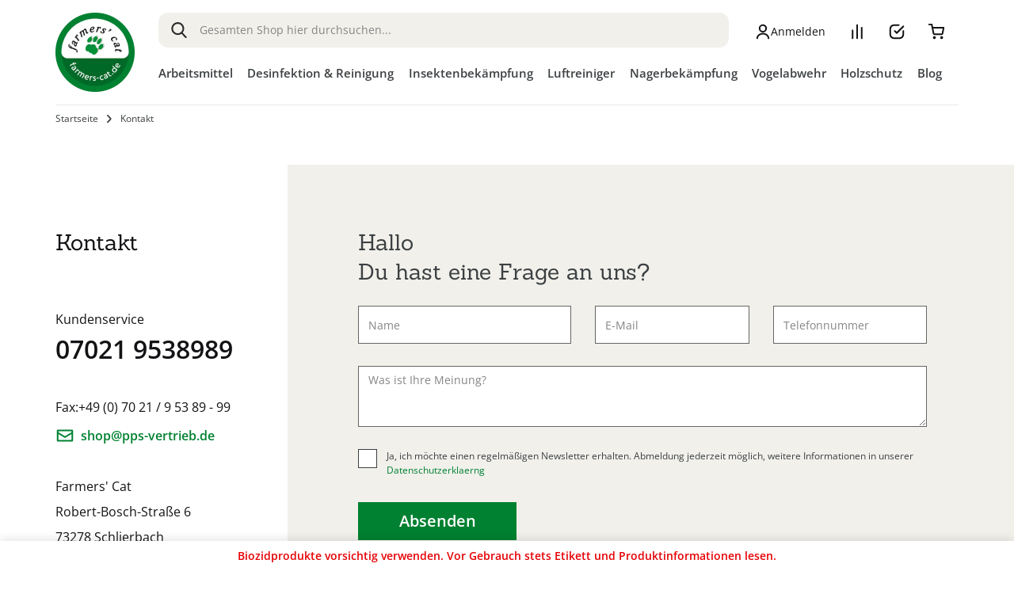

--- FILE ---
content_type: text/html; charset=UTF-8
request_url: https://farmers-cat.de/contact/
body_size: 59774
content:
<!doctype html>
<html lang="de">
    <head >
                <meta charset="utf-8"/><script type="text/javascript">(window.NREUM||(NREUM={})).init={privacy:{cookies_enabled:true},ajax:{deny_list:["bam.eu01.nr-data.net"]},feature_flags:["soft_nav"],distributed_tracing:{enabled:true}};(window.NREUM||(NREUM={})).loader_config={agentID:"538606345",accountID:"4427381",trustKey:"4427381",xpid:"UAIFVlVbCRAFVFdbDwkOUlw=",licenseKey:"NRJS-7b36bc11d06861314f6",applicationID:"506988948",browserID:"538606345"};;/*! For license information please see nr-loader-spa-1.308.0.min.js.LICENSE.txt */
(()=>{var e,t,r={384:(e,t,r)=>{"use strict";r.d(t,{NT:()=>a,US:()=>u,Zm:()=>o,bQ:()=>d,dV:()=>c,pV:()=>l});var n=r(6154),i=r(1863),s=r(1910);const a={beacon:"bam.nr-data.net",errorBeacon:"bam.nr-data.net"};function o(){return n.gm.NREUM||(n.gm.NREUM={}),void 0===n.gm.newrelic&&(n.gm.newrelic=n.gm.NREUM),n.gm.NREUM}function c(){let e=o();return e.o||(e.o={ST:n.gm.setTimeout,SI:n.gm.setImmediate||n.gm.setInterval,CT:n.gm.clearTimeout,XHR:n.gm.XMLHttpRequest,REQ:n.gm.Request,EV:n.gm.Event,PR:n.gm.Promise,MO:n.gm.MutationObserver,FETCH:n.gm.fetch,WS:n.gm.WebSocket},(0,s.i)(...Object.values(e.o))),e}function d(e,t){let r=o();r.initializedAgents??={},t.initializedAt={ms:(0,i.t)(),date:new Date},r.initializedAgents[e]=t}function u(e,t){o()[e]=t}function l(){return function(){let e=o();const t=e.info||{};e.info={beacon:a.beacon,errorBeacon:a.errorBeacon,...t}}(),function(){let e=o();const t=e.init||{};e.init={...t}}(),c(),function(){let e=o();const t=e.loader_config||{};e.loader_config={...t}}(),o()}},782:(e,t,r)=>{"use strict";r.d(t,{T:()=>n});const n=r(860).K7.pageViewTiming},860:(e,t,r)=>{"use strict";r.d(t,{$J:()=>u,K7:()=>c,P3:()=>d,XX:()=>i,Yy:()=>o,df:()=>s,qY:()=>n,v4:()=>a});const n="events",i="jserrors",s="browser/blobs",a="rum",o="browser/logs",c={ajax:"ajax",genericEvents:"generic_events",jserrors:i,logging:"logging",metrics:"metrics",pageAction:"page_action",pageViewEvent:"page_view_event",pageViewTiming:"page_view_timing",sessionReplay:"session_replay",sessionTrace:"session_trace",softNav:"soft_navigations",spa:"spa"},d={[c.pageViewEvent]:1,[c.pageViewTiming]:2,[c.metrics]:3,[c.jserrors]:4,[c.spa]:5,[c.ajax]:6,[c.sessionTrace]:7,[c.softNav]:8,[c.sessionReplay]:9,[c.logging]:10,[c.genericEvents]:11},u={[c.pageViewEvent]:a,[c.pageViewTiming]:n,[c.ajax]:n,[c.spa]:n,[c.softNav]:n,[c.metrics]:i,[c.jserrors]:i,[c.sessionTrace]:s,[c.sessionReplay]:s,[c.logging]:o,[c.genericEvents]:"ins"}},944:(e,t,r)=>{"use strict";r.d(t,{R:()=>i});var n=r(3241);function i(e,t){"function"==typeof console.debug&&(console.debug("New Relic Warning: https://github.com/newrelic/newrelic-browser-agent/blob/main/docs/warning-codes.md#".concat(e),t),(0,n.W)({agentIdentifier:null,drained:null,type:"data",name:"warn",feature:"warn",data:{code:e,secondary:t}}))}},993:(e,t,r)=>{"use strict";r.d(t,{A$:()=>s,ET:()=>a,TZ:()=>o,p_:()=>i});var n=r(860);const i={ERROR:"ERROR",WARN:"WARN",INFO:"INFO",DEBUG:"DEBUG",TRACE:"TRACE"},s={OFF:0,ERROR:1,WARN:2,INFO:3,DEBUG:4,TRACE:5},a="log",o=n.K7.logging},1541:(e,t,r)=>{"use strict";r.d(t,{U:()=>i,f:()=>n});const n={MFE:"MFE",BA:"BA"};function i(e,t){if(2!==t?.harvestEndpointVersion)return{};const r=t.agentRef.runtime.appMetadata.agents[0].entityGuid;return e?{"source.id":e.id,"source.name":e.name,"source.type":e.type,"parent.id":e.parent?.id||r,"parent.type":e.parent?.type||n.BA}:{"entity.guid":r,appId:t.agentRef.info.applicationID}}},1687:(e,t,r)=>{"use strict";r.d(t,{Ak:()=>d,Ze:()=>h,x3:()=>u});var n=r(3241),i=r(7836),s=r(3606),a=r(860),o=r(2646);const c={};function d(e,t){const r={staged:!1,priority:a.P3[t]||0};l(e),c[e].get(t)||c[e].set(t,r)}function u(e,t){e&&c[e]&&(c[e].get(t)&&c[e].delete(t),p(e,t,!1),c[e].size&&f(e))}function l(e){if(!e)throw new Error("agentIdentifier required");c[e]||(c[e]=new Map)}function h(e="",t="feature",r=!1){if(l(e),!e||!c[e].get(t)||r)return p(e,t);c[e].get(t).staged=!0,f(e)}function f(e){const t=Array.from(c[e]);t.every(([e,t])=>t.staged)&&(t.sort((e,t)=>e[1].priority-t[1].priority),t.forEach(([t])=>{c[e].delete(t),p(e,t)}))}function p(e,t,r=!0){const a=e?i.ee.get(e):i.ee,c=s.i.handlers;if(!a.aborted&&a.backlog&&c){if((0,n.W)({agentIdentifier:e,type:"lifecycle",name:"drain",feature:t}),r){const e=a.backlog[t],r=c[t];if(r){for(let t=0;e&&t<e.length;++t)g(e[t],r);Object.entries(r).forEach(([e,t])=>{Object.values(t||{}).forEach(t=>{t[0]?.on&&t[0]?.context()instanceof o.y&&t[0].on(e,t[1])})})}}a.isolatedBacklog||delete c[t],a.backlog[t]=null,a.emit("drain-"+t,[])}}function g(e,t){var r=e[1];Object.values(t[r]||{}).forEach(t=>{var r=e[0];if(t[0]===r){var n=t[1],i=e[3],s=e[2];n.apply(i,s)}})}},1738:(e,t,r)=>{"use strict";r.d(t,{U:()=>f,Y:()=>h});var n=r(3241),i=r(9908),s=r(1863),a=r(944),o=r(5701),c=r(3969),d=r(8362),u=r(860),l=r(4261);function h(e,t,r,s){const h=s||r;!h||h[e]&&h[e]!==d.d.prototype[e]||(h[e]=function(){(0,i.p)(c.xV,["API/"+e+"/called"],void 0,u.K7.metrics,r.ee),(0,n.W)({agentIdentifier:r.agentIdentifier,drained:!!o.B?.[r.agentIdentifier],type:"data",name:"api",feature:l.Pl+e,data:{}});try{return t.apply(this,arguments)}catch(e){(0,a.R)(23,e)}})}function f(e,t,r,n,a){const o=e.info;null===r?delete o.jsAttributes[t]:o.jsAttributes[t]=r,(a||null===r)&&(0,i.p)(l.Pl+n,[(0,s.t)(),t,r],void 0,"session",e.ee)}},1741:(e,t,r)=>{"use strict";r.d(t,{W:()=>s});var n=r(944),i=r(4261);class s{#e(e,...t){if(this[e]!==s.prototype[e])return this[e](...t);(0,n.R)(35,e)}addPageAction(e,t){return this.#e(i.hG,e,t)}register(e){return this.#e(i.eY,e)}recordCustomEvent(e,t){return this.#e(i.fF,e,t)}setPageViewName(e,t){return this.#e(i.Fw,e,t)}setCustomAttribute(e,t,r){return this.#e(i.cD,e,t,r)}noticeError(e,t){return this.#e(i.o5,e,t)}setUserId(e,t=!1){return this.#e(i.Dl,e,t)}setApplicationVersion(e){return this.#e(i.nb,e)}setErrorHandler(e){return this.#e(i.bt,e)}addRelease(e,t){return this.#e(i.k6,e,t)}log(e,t){return this.#e(i.$9,e,t)}start(){return this.#e(i.d3)}finished(e){return this.#e(i.BL,e)}recordReplay(){return this.#e(i.CH)}pauseReplay(){return this.#e(i.Tb)}addToTrace(e){return this.#e(i.U2,e)}setCurrentRouteName(e){return this.#e(i.PA,e)}interaction(e){return this.#e(i.dT,e)}wrapLogger(e,t,r){return this.#e(i.Wb,e,t,r)}measure(e,t){return this.#e(i.V1,e,t)}consent(e){return this.#e(i.Pv,e)}}},1863:(e,t,r)=>{"use strict";function n(){return Math.floor(performance.now())}r.d(t,{t:()=>n})},1910:(e,t,r)=>{"use strict";r.d(t,{i:()=>s});var n=r(944);const i=new Map;function s(...e){return e.every(e=>{if(i.has(e))return i.get(e);const t="function"==typeof e?e.toString():"",r=t.includes("[native code]"),s=t.includes("nrWrapper");return r||s||(0,n.R)(64,e?.name||t),i.set(e,r),r})}},2555:(e,t,r)=>{"use strict";r.d(t,{D:()=>o,f:()=>a});var n=r(384),i=r(8122);const s={beacon:n.NT.beacon,errorBeacon:n.NT.errorBeacon,licenseKey:void 0,applicationID:void 0,sa:void 0,queueTime:void 0,applicationTime:void 0,ttGuid:void 0,user:void 0,account:void 0,product:void 0,extra:void 0,jsAttributes:{},userAttributes:void 0,atts:void 0,transactionName:void 0,tNamePlain:void 0};function a(e){try{return!!e.licenseKey&&!!e.errorBeacon&&!!e.applicationID}catch(e){return!1}}const o=e=>(0,i.a)(e,s)},2614:(e,t,r)=>{"use strict";r.d(t,{BB:()=>a,H3:()=>n,g:()=>d,iL:()=>c,tS:()=>o,uh:()=>i,wk:()=>s});const n="NRBA",i="SESSION",s=144e5,a=18e5,o={STARTED:"session-started",PAUSE:"session-pause",RESET:"session-reset",RESUME:"session-resume",UPDATE:"session-update"},c={SAME_TAB:"same-tab",CROSS_TAB:"cross-tab"},d={OFF:0,FULL:1,ERROR:2}},2646:(e,t,r)=>{"use strict";r.d(t,{y:()=>n});class n{constructor(e){this.contextId=e}}},2843:(e,t,r)=>{"use strict";r.d(t,{G:()=>s,u:()=>i});var n=r(3878);function i(e,t=!1,r,i){(0,n.DD)("visibilitychange",function(){if(t)return void("hidden"===document.visibilityState&&e());e(document.visibilityState)},r,i)}function s(e,t,r){(0,n.sp)("pagehide",e,t,r)}},3241:(e,t,r)=>{"use strict";r.d(t,{W:()=>s});var n=r(6154);const i="newrelic";function s(e={}){try{n.gm.dispatchEvent(new CustomEvent(i,{detail:e}))}catch(e){}}},3304:(e,t,r)=>{"use strict";r.d(t,{A:()=>s});var n=r(7836);const i=()=>{const e=new WeakSet;return(t,r)=>{if("object"==typeof r&&null!==r){if(e.has(r))return;e.add(r)}return r}};function s(e){try{return JSON.stringify(e,i())??""}catch(e){try{n.ee.emit("internal-error",[e])}catch(e){}return""}}},3333:(e,t,r)=>{"use strict";r.d(t,{$v:()=>u,TZ:()=>n,Xh:()=>c,Zp:()=>i,kd:()=>d,mq:()=>o,nf:()=>a,qN:()=>s});const n=r(860).K7.genericEvents,i=["auxclick","click","copy","keydown","paste","scrollend"],s=["focus","blur"],a=4,o=1e3,c=2e3,d=["PageAction","UserAction","BrowserPerformance"],u={RESOURCES:"experimental.resources",REGISTER:"register"}},3434:(e,t,r)=>{"use strict";r.d(t,{Jt:()=>s,YM:()=>d});var n=r(7836),i=r(5607);const s="nr@original:".concat(i.W),a=50;var o=Object.prototype.hasOwnProperty,c=!1;function d(e,t){return e||(e=n.ee),r.inPlace=function(e,t,n,i,s){n||(n="");const a="-"===n.charAt(0);for(let o=0;o<t.length;o++){const c=t[o],d=e[c];l(d)||(e[c]=r(d,a?c+n:n,i,c,s))}},r.flag=s,r;function r(t,r,n,c,d){return l(t)?t:(r||(r=""),nrWrapper[s]=t,function(e,t,r){if(Object.defineProperty&&Object.keys)try{return Object.keys(e).forEach(function(r){Object.defineProperty(t,r,{get:function(){return e[r]},set:function(t){return e[r]=t,t}})}),t}catch(e){u([e],r)}for(var n in e)o.call(e,n)&&(t[n]=e[n])}(t,nrWrapper,e),nrWrapper);function nrWrapper(){var s,o,l,h;let f;try{o=this,s=[...arguments],l="function"==typeof n?n(s,o):n||{}}catch(t){u([t,"",[s,o,c],l],e)}i(r+"start",[s,o,c],l,d);const p=performance.now();let g;try{return h=t.apply(o,s),g=performance.now(),h}catch(e){throw g=performance.now(),i(r+"err",[s,o,e],l,d),f=e,f}finally{const e=g-p,t={start:p,end:g,duration:e,isLongTask:e>=a,methodName:c,thrownError:f};t.isLongTask&&i("long-task",[t,o],l,d),i(r+"end",[s,o,h],l,d)}}}function i(r,n,i,s){if(!c||t){var a=c;c=!0;try{e.emit(r,n,i,t,s)}catch(t){u([t,r,n,i],e)}c=a}}}function u(e,t){t||(t=n.ee);try{t.emit("internal-error",e)}catch(e){}}function l(e){return!(e&&"function"==typeof e&&e.apply&&!e[s])}},3606:(e,t,r)=>{"use strict";r.d(t,{i:()=>s});var n=r(9908);s.on=a;var i=s.handlers={};function s(e,t,r,s){a(s||n.d,i,e,t,r)}function a(e,t,r,i,s){s||(s="feature"),e||(e=n.d);var a=t[s]=t[s]||{};(a[r]=a[r]||[]).push([e,i])}},3738:(e,t,r)=>{"use strict";r.d(t,{He:()=>i,Kp:()=>o,Lc:()=>d,Rz:()=>u,TZ:()=>n,bD:()=>s,d3:()=>a,jx:()=>l,sl:()=>h,uP:()=>c});const n=r(860).K7.sessionTrace,i="bstResource",s="resource",a="-start",o="-end",c="fn"+a,d="fn"+o,u="pushState",l=1e3,h=3e4},3785:(e,t,r)=>{"use strict";r.d(t,{R:()=>c,b:()=>d});var n=r(9908),i=r(1863),s=r(860),a=r(3969),o=r(993);function c(e,t,r={},c=o.p_.INFO,d=!0,u,l=(0,i.t)()){(0,n.p)(a.xV,["API/logging/".concat(c.toLowerCase(),"/called")],void 0,s.K7.metrics,e),(0,n.p)(o.ET,[l,t,r,c,d,u],void 0,s.K7.logging,e)}function d(e){return"string"==typeof e&&Object.values(o.p_).some(t=>t===e.toUpperCase().trim())}},3878:(e,t,r)=>{"use strict";function n(e,t){return{capture:e,passive:!1,signal:t}}function i(e,t,r=!1,i){window.addEventListener(e,t,n(r,i))}function s(e,t,r=!1,i){document.addEventListener(e,t,n(r,i))}r.d(t,{DD:()=>s,jT:()=>n,sp:()=>i})},3962:(e,t,r)=>{"use strict";r.d(t,{AM:()=>a,O2:()=>l,OV:()=>s,Qu:()=>h,TZ:()=>c,ih:()=>f,pP:()=>o,t1:()=>u,tC:()=>i,wD:()=>d});var n=r(860);const i=["click","keydown","submit"],s="popstate",a="api",o="initialPageLoad",c=n.K7.softNav,d=5e3,u=500,l={INITIAL_PAGE_LOAD:"",ROUTE_CHANGE:1,UNSPECIFIED:2},h={INTERACTION:1,AJAX:2,CUSTOM_END:3,CUSTOM_TRACER:4},f={IP:"in progress",PF:"pending finish",FIN:"finished",CAN:"cancelled"}},3969:(e,t,r)=>{"use strict";r.d(t,{TZ:()=>n,XG:()=>o,rs:()=>i,xV:()=>a,z_:()=>s});const n=r(860).K7.metrics,i="sm",s="cm",a="storeSupportabilityMetrics",o="storeEventMetrics"},4234:(e,t,r)=>{"use strict";r.d(t,{W:()=>s});var n=r(7836),i=r(1687);class s{constructor(e,t){this.agentIdentifier=e,this.ee=n.ee.get(e),this.featureName=t,this.blocked=!1}deregisterDrain(){(0,i.x3)(this.agentIdentifier,this.featureName)}}},4261:(e,t,r)=>{"use strict";r.d(t,{$9:()=>u,BL:()=>c,CH:()=>p,Dl:()=>R,Fw:()=>w,PA:()=>v,Pl:()=>n,Pv:()=>A,Tb:()=>h,U2:()=>a,V1:()=>E,Wb:()=>T,bt:()=>y,cD:()=>b,d3:()=>x,dT:()=>d,eY:()=>g,fF:()=>f,hG:()=>s,hw:()=>i,k6:()=>o,nb:()=>m,o5:()=>l});const n="api-",i=n+"ixn-",s="addPageAction",a="addToTrace",o="addRelease",c="finished",d="interaction",u="log",l="noticeError",h="pauseReplay",f="recordCustomEvent",p="recordReplay",g="register",m="setApplicationVersion",v="setCurrentRouteName",b="setCustomAttribute",y="setErrorHandler",w="setPageViewName",R="setUserId",x="start",T="wrapLogger",E="measure",A="consent"},5205:(e,t,r)=>{"use strict";r.d(t,{j:()=>S});var n=r(384),i=r(1741);var s=r(2555),a=r(3333);const o=e=>{if(!e||"string"!=typeof e)return!1;try{document.createDocumentFragment().querySelector(e)}catch{return!1}return!0};var c=r(2614),d=r(944),u=r(8122);const l="[data-nr-mask]",h=e=>(0,u.a)(e,(()=>{const e={feature_flags:[],experimental:{allow_registered_children:!1,resources:!1},mask_selector:"*",block_selector:"[data-nr-block]",mask_input_options:{color:!1,date:!1,"datetime-local":!1,email:!1,month:!1,number:!1,range:!1,search:!1,tel:!1,text:!1,time:!1,url:!1,week:!1,textarea:!1,select:!1,password:!0}};return{ajax:{deny_list:void 0,block_internal:!0,enabled:!0,autoStart:!0},api:{get allow_registered_children(){return e.feature_flags.includes(a.$v.REGISTER)||e.experimental.allow_registered_children},set allow_registered_children(t){e.experimental.allow_registered_children=t},duplicate_registered_data:!1},browser_consent_mode:{enabled:!1},distributed_tracing:{enabled:void 0,exclude_newrelic_header:void 0,cors_use_newrelic_header:void 0,cors_use_tracecontext_headers:void 0,allowed_origins:void 0},get feature_flags(){return e.feature_flags},set feature_flags(t){e.feature_flags=t},generic_events:{enabled:!0,autoStart:!0},harvest:{interval:30},jserrors:{enabled:!0,autoStart:!0},logging:{enabled:!0,autoStart:!0},metrics:{enabled:!0,autoStart:!0},obfuscate:void 0,page_action:{enabled:!0},page_view_event:{enabled:!0,autoStart:!0},page_view_timing:{enabled:!0,autoStart:!0},performance:{capture_marks:!1,capture_measures:!1,capture_detail:!0,resources:{get enabled(){return e.feature_flags.includes(a.$v.RESOURCES)||e.experimental.resources},set enabled(t){e.experimental.resources=t},asset_types:[],first_party_domains:[],ignore_newrelic:!0}},privacy:{cookies_enabled:!0},proxy:{assets:void 0,beacon:void 0},session:{expiresMs:c.wk,inactiveMs:c.BB},session_replay:{autoStart:!0,enabled:!1,preload:!1,sampling_rate:10,error_sampling_rate:100,collect_fonts:!1,inline_images:!1,fix_stylesheets:!0,mask_all_inputs:!0,get mask_text_selector(){return e.mask_selector},set mask_text_selector(t){o(t)?e.mask_selector="".concat(t,",").concat(l):""===t||null===t?e.mask_selector=l:(0,d.R)(5,t)},get block_class(){return"nr-block"},get ignore_class(){return"nr-ignore"},get mask_text_class(){return"nr-mask"},get block_selector(){return e.block_selector},set block_selector(t){o(t)?e.block_selector+=",".concat(t):""!==t&&(0,d.R)(6,t)},get mask_input_options(){return e.mask_input_options},set mask_input_options(t){t&&"object"==typeof t?e.mask_input_options={...t,password:!0}:(0,d.R)(7,t)}},session_trace:{enabled:!0,autoStart:!0},soft_navigations:{enabled:!0,autoStart:!0},spa:{enabled:!0,autoStart:!0},ssl:void 0,user_actions:{enabled:!0,elementAttributes:["id","className","tagName","type"]}}})());var f=r(6154),p=r(9324);let g=0;const m={buildEnv:p.F3,distMethod:p.Xs,version:p.xv,originTime:f.WN},v={consented:!1},b={appMetadata:{},get consented(){return this.session?.state?.consent||v.consented},set consented(e){v.consented=e},customTransaction:void 0,denyList:void 0,disabled:!1,harvester:void 0,isolatedBacklog:!1,isRecording:!1,loaderType:void 0,maxBytes:3e4,obfuscator:void 0,onerror:void 0,ptid:void 0,releaseIds:{},session:void 0,timeKeeper:void 0,registeredEntities:[],jsAttributesMetadata:{bytes:0},get harvestCount(){return++g}},y=e=>{const t=(0,u.a)(e,b),r=Object.keys(m).reduce((e,t)=>(e[t]={value:m[t],writable:!1,configurable:!0,enumerable:!0},e),{});return Object.defineProperties(t,r)};var w=r(5701);const R=e=>{const t=e.startsWith("http");e+="/",r.p=t?e:"https://"+e};var x=r(7836),T=r(3241);const E={accountID:void 0,trustKey:void 0,agentID:void 0,licenseKey:void 0,applicationID:void 0,xpid:void 0},A=e=>(0,u.a)(e,E),_=new Set;function S(e,t={},r,a){let{init:o,info:c,loader_config:d,runtime:u={},exposed:l=!0}=t;if(!c){const e=(0,n.pV)();o=e.init,c=e.info,d=e.loader_config}e.init=h(o||{}),e.loader_config=A(d||{}),c.jsAttributes??={},f.bv&&(c.jsAttributes.isWorker=!0),e.info=(0,s.D)(c);const p=e.init,g=[c.beacon,c.errorBeacon];_.has(e.agentIdentifier)||(p.proxy.assets&&(R(p.proxy.assets),g.push(p.proxy.assets)),p.proxy.beacon&&g.push(p.proxy.beacon),e.beacons=[...g],function(e){const t=(0,n.pV)();Object.getOwnPropertyNames(i.W.prototype).forEach(r=>{const n=i.W.prototype[r];if("function"!=typeof n||"constructor"===n)return;let s=t[r];e[r]&&!1!==e.exposed&&"micro-agent"!==e.runtime?.loaderType&&(t[r]=(...t)=>{const n=e[r](...t);return s?s(...t):n})})}(e),(0,n.US)("activatedFeatures",w.B)),u.denyList=[...p.ajax.deny_list||[],...p.ajax.block_internal?g:[]],u.ptid=e.agentIdentifier,u.loaderType=r,e.runtime=y(u),_.has(e.agentIdentifier)||(e.ee=x.ee.get(e.agentIdentifier),e.exposed=l,(0,T.W)({agentIdentifier:e.agentIdentifier,drained:!!w.B?.[e.agentIdentifier],type:"lifecycle",name:"initialize",feature:void 0,data:e.config})),_.add(e.agentIdentifier)}},5270:(e,t,r)=>{"use strict";r.d(t,{Aw:()=>a,SR:()=>s,rF:()=>o});var n=r(384),i=r(7767);function s(e){return!!(0,n.dV)().o.MO&&(0,i.V)(e)&&!0===e?.session_trace.enabled}function a(e){return!0===e?.session_replay.preload&&s(e)}function o(e,t){try{if("string"==typeof t?.type){if("password"===t.type.toLowerCase())return"*".repeat(e?.length||0);if(void 0!==t?.dataset?.nrUnmask||t?.classList?.contains("nr-unmask"))return e}}catch(e){}return"string"==typeof e?e.replace(/[\S]/g,"*"):"*".repeat(e?.length||0)}},5289:(e,t,r)=>{"use strict";r.d(t,{GG:()=>a,Qr:()=>c,sB:()=>o});var n=r(3878),i=r(6389);function s(){return"undefined"==typeof document||"complete"===document.readyState}function a(e,t){if(s())return e();const r=(0,i.J)(e),a=setInterval(()=>{s()&&(clearInterval(a),r())},500);(0,n.sp)("load",r,t)}function o(e){if(s())return e();(0,n.DD)("DOMContentLoaded",e)}function c(e){if(s())return e();(0,n.sp)("popstate",e)}},5607:(e,t,r)=>{"use strict";r.d(t,{W:()=>n});const n=(0,r(9566).bz)()},5701:(e,t,r)=>{"use strict";r.d(t,{B:()=>s,t:()=>a});var n=r(3241);const i=new Set,s={};function a(e,t){const r=t.agentIdentifier;s[r]??={},e&&"object"==typeof e&&(i.has(r)||(t.ee.emit("rumresp",[e]),s[r]=e,i.add(r),(0,n.W)({agentIdentifier:r,loaded:!0,drained:!0,type:"lifecycle",name:"load",feature:void 0,data:e})))}},6154:(e,t,r)=>{"use strict";r.d(t,{OF:()=>d,RI:()=>i,WN:()=>h,bv:()=>s,eN:()=>f,gm:()=>a,lR:()=>l,m:()=>c,mw:()=>o,sb:()=>u});var n=r(1863);const i="undefined"!=typeof window&&!!window.document,s="undefined"!=typeof WorkerGlobalScope&&("undefined"!=typeof self&&self instanceof WorkerGlobalScope&&self.navigator instanceof WorkerNavigator||"undefined"!=typeof globalThis&&globalThis instanceof WorkerGlobalScope&&globalThis.navigator instanceof WorkerNavigator),a=i?window:"undefined"!=typeof WorkerGlobalScope&&("undefined"!=typeof self&&self instanceof WorkerGlobalScope&&self||"undefined"!=typeof globalThis&&globalThis instanceof WorkerGlobalScope&&globalThis),o=Boolean("hidden"===a?.document?.visibilityState),c=""+a?.location,d=/iPad|iPhone|iPod/.test(a.navigator?.userAgent),u=d&&"undefined"==typeof SharedWorker,l=(()=>{const e=a.navigator?.userAgent?.match(/Firefox[/\s](\d+\.\d+)/);return Array.isArray(e)&&e.length>=2?+e[1]:0})(),h=Date.now()-(0,n.t)(),f=()=>"undefined"!=typeof PerformanceNavigationTiming&&a?.performance?.getEntriesByType("navigation")?.[0]?.responseStart},6344:(e,t,r)=>{"use strict";r.d(t,{BB:()=>u,Qb:()=>l,TZ:()=>i,Ug:()=>a,Vh:()=>s,_s:()=>o,bc:()=>d,yP:()=>c});var n=r(2614);const i=r(860).K7.sessionReplay,s="errorDuringReplay",a=.12,o={DomContentLoaded:0,Load:1,FullSnapshot:2,IncrementalSnapshot:3,Meta:4,Custom:5},c={[n.g.ERROR]:15e3,[n.g.FULL]:3e5,[n.g.OFF]:0},d={RESET:{message:"Session was reset",sm:"Reset"},IMPORT:{message:"Recorder failed to import",sm:"Import"},TOO_MANY:{message:"429: Too Many Requests",sm:"Too-Many"},TOO_BIG:{message:"Payload was too large",sm:"Too-Big"},CROSS_TAB:{message:"Session Entity was set to OFF on another tab",sm:"Cross-Tab"},ENTITLEMENTS:{message:"Session Replay is not allowed and will not be started",sm:"Entitlement"}},u=5e3,l={API:"api",RESUME:"resume",SWITCH_TO_FULL:"switchToFull",INITIALIZE:"initialize",PRELOAD:"preload"}},6389:(e,t,r)=>{"use strict";function n(e,t=500,r={}){const n=r?.leading||!1;let i;return(...r)=>{n&&void 0===i&&(e.apply(this,r),i=setTimeout(()=>{i=clearTimeout(i)},t)),n||(clearTimeout(i),i=setTimeout(()=>{e.apply(this,r)},t))}}function i(e){let t=!1;return(...r)=>{t||(t=!0,e.apply(this,r))}}r.d(t,{J:()=>i,s:()=>n})},6630:(e,t,r)=>{"use strict";r.d(t,{T:()=>n});const n=r(860).K7.pageViewEvent},6774:(e,t,r)=>{"use strict";r.d(t,{T:()=>n});const n=r(860).K7.jserrors},7295:(e,t,r)=>{"use strict";r.d(t,{Xv:()=>a,gX:()=>i,iW:()=>s});var n=[];function i(e){if(!e||s(e))return!1;if(0===n.length)return!0;if("*"===n[0].hostname)return!1;for(var t=0;t<n.length;t++){var r=n[t];if(r.hostname.test(e.hostname)&&r.pathname.test(e.pathname))return!1}return!0}function s(e){return void 0===e.hostname}function a(e){if(n=[],e&&e.length)for(var t=0;t<e.length;t++){let r=e[t];if(!r)continue;if("*"===r)return void(n=[{hostname:"*"}]);0===r.indexOf("http://")?r=r.substring(7):0===r.indexOf("https://")&&(r=r.substring(8));const i=r.indexOf("/");let s,a;i>0?(s=r.substring(0,i),a=r.substring(i)):(s=r,a="*");let[c]=s.split(":");n.push({hostname:o(c),pathname:o(a,!0)})}}function o(e,t=!1){const r=e.replace(/[.+?^${}()|[\]\\]/g,e=>"\\"+e).replace(/\*/g,".*?");return new RegExp((t?"^":"")+r+"$")}},7485:(e,t,r)=>{"use strict";r.d(t,{D:()=>i});var n=r(6154);function i(e){if(0===(e||"").indexOf("data:"))return{protocol:"data"};try{const t=new URL(e,location.href),r={port:t.port,hostname:t.hostname,pathname:t.pathname,search:t.search,protocol:t.protocol.slice(0,t.protocol.indexOf(":")),sameOrigin:t.protocol===n.gm?.location?.protocol&&t.host===n.gm?.location?.host};return r.port&&""!==r.port||("http:"===t.protocol&&(r.port="80"),"https:"===t.protocol&&(r.port="443")),r.pathname&&""!==r.pathname?r.pathname.startsWith("/")||(r.pathname="/".concat(r.pathname)):r.pathname="/",r}catch(e){return{}}}},7699:(e,t,r)=>{"use strict";r.d(t,{It:()=>s,KC:()=>o,No:()=>i,qh:()=>a});var n=r(860);const i=16e3,s=1e6,a="SESSION_ERROR",o={[n.K7.logging]:!0,[n.K7.genericEvents]:!1,[n.K7.jserrors]:!1,[n.K7.ajax]:!1}},7767:(e,t,r)=>{"use strict";r.d(t,{V:()=>i});var n=r(6154);const i=e=>n.RI&&!0===e?.privacy.cookies_enabled},7836:(e,t,r)=>{"use strict";r.d(t,{P:()=>o,ee:()=>c});var n=r(384),i=r(8990),s=r(2646),a=r(5607);const o="nr@context:".concat(a.W),c=function e(t,r){var n={},a={},u={},l=!1;try{l=16===r.length&&d.initializedAgents?.[r]?.runtime.isolatedBacklog}catch(e){}var h={on:p,addEventListener:p,removeEventListener:function(e,t){var r=n[e];if(!r)return;for(var i=0;i<r.length;i++)r[i]===t&&r.splice(i,1)},emit:function(e,r,n,i,s){!1!==s&&(s=!0);if(c.aborted&&!i)return;t&&s&&t.emit(e,r,n);var o=f(n);g(e).forEach(e=>{e.apply(o,r)});var d=v()[a[e]];d&&d.push([h,e,r,o]);return o},get:m,listeners:g,context:f,buffer:function(e,t){const r=v();if(t=t||"feature",h.aborted)return;Object.entries(e||{}).forEach(([e,n])=>{a[n]=t,t in r||(r[t]=[])})},abort:function(){h._aborted=!0,Object.keys(h.backlog).forEach(e=>{delete h.backlog[e]})},isBuffering:function(e){return!!v()[a[e]]},debugId:r,backlog:l?{}:t&&"object"==typeof t.backlog?t.backlog:{},isolatedBacklog:l};return Object.defineProperty(h,"aborted",{get:()=>{let e=h._aborted||!1;return e||(t&&(e=t.aborted),e)}}),h;function f(e){return e&&e instanceof s.y?e:e?(0,i.I)(e,o,()=>new s.y(o)):new s.y(o)}function p(e,t){n[e]=g(e).concat(t)}function g(e){return n[e]||[]}function m(t){return u[t]=u[t]||e(h,t)}function v(){return h.backlog}}(void 0,"globalEE"),d=(0,n.Zm)();d.ee||(d.ee=c)},8122:(e,t,r)=>{"use strict";r.d(t,{a:()=>i});var n=r(944);function i(e,t){try{if(!e||"object"!=typeof e)return(0,n.R)(3);if(!t||"object"!=typeof t)return(0,n.R)(4);const r=Object.create(Object.getPrototypeOf(t),Object.getOwnPropertyDescriptors(t)),s=0===Object.keys(r).length?e:r;for(let a in s)if(void 0!==e[a])try{if(null===e[a]){r[a]=null;continue}Array.isArray(e[a])&&Array.isArray(t[a])?r[a]=Array.from(new Set([...e[a],...t[a]])):"object"==typeof e[a]&&"object"==typeof t[a]?r[a]=i(e[a],t[a]):r[a]=e[a]}catch(e){r[a]||(0,n.R)(1,e)}return r}catch(e){(0,n.R)(2,e)}}},8139:(e,t,r)=>{"use strict";r.d(t,{u:()=>h});var n=r(7836),i=r(3434),s=r(8990),a=r(6154);const o={},c=a.gm.XMLHttpRequest,d="addEventListener",u="removeEventListener",l="nr@wrapped:".concat(n.P);function h(e){var t=function(e){return(e||n.ee).get("events")}(e);if(o[t.debugId]++)return t;o[t.debugId]=1;var r=(0,i.YM)(t,!0);function h(e){r.inPlace(e,[d,u],"-",p)}function p(e,t){return e[1]}return"getPrototypeOf"in Object&&(a.RI&&f(document,h),c&&f(c.prototype,h),f(a.gm,h)),t.on(d+"-start",function(e,t){var n=e[1];if(null!==n&&("function"==typeof n||"object"==typeof n)&&"newrelic"!==e[0]){var i=(0,s.I)(n,l,function(){var e={object:function(){if("function"!=typeof n.handleEvent)return;return n.handleEvent.apply(n,arguments)},function:n}[typeof n];return e?r(e,"fn-",null,e.name||"anonymous"):n});this.wrapped=e[1]=i}}),t.on(u+"-start",function(e){e[1]=this.wrapped||e[1]}),t}function f(e,t,...r){let n=e;for(;"object"==typeof n&&!Object.prototype.hasOwnProperty.call(n,d);)n=Object.getPrototypeOf(n);n&&t(n,...r)}},8362:(e,t,r)=>{"use strict";r.d(t,{d:()=>s});var n=r(9566),i=r(1741);class s extends i.W{agentIdentifier=(0,n.LA)(16)}},8374:(e,t,r)=>{r.nc=(()=>{try{return document?.currentScript?.nonce}catch(e){}return""})()},8990:(e,t,r)=>{"use strict";r.d(t,{I:()=>i});var n=Object.prototype.hasOwnProperty;function i(e,t,r){if(n.call(e,t))return e[t];var i=r();if(Object.defineProperty&&Object.keys)try{return Object.defineProperty(e,t,{value:i,writable:!0,enumerable:!1}),i}catch(e){}return e[t]=i,i}},9119:(e,t,r)=>{"use strict";r.d(t,{L:()=>s});var n=/([^?#]*)[^#]*(#[^?]*|$).*/,i=/([^?#]*)().*/;function s(e,t){return e?e.replace(t?n:i,"$1$2"):e}},9300:(e,t,r)=>{"use strict";r.d(t,{T:()=>n});const n=r(860).K7.ajax},9324:(e,t,r)=>{"use strict";r.d(t,{AJ:()=>a,F3:()=>i,Xs:()=>s,Yq:()=>o,xv:()=>n});const n="1.308.0",i="PROD",s="CDN",a="@newrelic/rrweb",o="1.0.1"},9566:(e,t,r)=>{"use strict";r.d(t,{LA:()=>o,ZF:()=>c,bz:()=>a,el:()=>d});var n=r(6154);const i="xxxxxxxx-xxxx-4xxx-yxxx-xxxxxxxxxxxx";function s(e,t){return e?15&e[t]:16*Math.random()|0}function a(){const e=n.gm?.crypto||n.gm?.msCrypto;let t,r=0;return e&&e.getRandomValues&&(t=e.getRandomValues(new Uint8Array(30))),i.split("").map(e=>"x"===e?s(t,r++).toString(16):"y"===e?(3&s()|8).toString(16):e).join("")}function o(e){const t=n.gm?.crypto||n.gm?.msCrypto;let r,i=0;t&&t.getRandomValues&&(r=t.getRandomValues(new Uint8Array(e)));const a=[];for(var o=0;o<e;o++)a.push(s(r,i++).toString(16));return a.join("")}function c(){return o(16)}function d(){return o(32)}},9908:(e,t,r)=>{"use strict";r.d(t,{d:()=>n,p:()=>i});var n=r(7836).ee.get("handle");function i(e,t,r,i,s){s?(s.buffer([e],i),s.emit(e,t,r)):(n.buffer([e],i),n.emit(e,t,r))}}},n={};function i(e){var t=n[e];if(void 0!==t)return t.exports;var s=n[e]={exports:{}};return r[e](s,s.exports,i),s.exports}i.m=r,i.d=(e,t)=>{for(var r in t)i.o(t,r)&&!i.o(e,r)&&Object.defineProperty(e,r,{enumerable:!0,get:t[r]})},i.f={},i.e=e=>Promise.all(Object.keys(i.f).reduce((t,r)=>(i.f[r](e,t),t),[])),i.u=e=>({212:"nr-spa-compressor",249:"nr-spa-recorder",478:"nr-spa"}[e]+"-1.308.0.min.js"),i.o=(e,t)=>Object.prototype.hasOwnProperty.call(e,t),e={},t="NRBA-1.308.0.PROD:",i.l=(r,n,s,a)=>{if(e[r])e[r].push(n);else{var o,c;if(void 0!==s)for(var d=document.getElementsByTagName("script"),u=0;u<d.length;u++){var l=d[u];if(l.getAttribute("src")==r||l.getAttribute("data-webpack")==t+s){o=l;break}}if(!o){c=!0;var h={478:"sha512-RSfSVnmHk59T/uIPbdSE0LPeqcEdF4/+XhfJdBuccH5rYMOEZDhFdtnh6X6nJk7hGpzHd9Ujhsy7lZEz/ORYCQ==",249:"sha512-ehJXhmntm85NSqW4MkhfQqmeKFulra3klDyY0OPDUE+sQ3GokHlPh1pmAzuNy//3j4ac6lzIbmXLvGQBMYmrkg==",212:"sha512-B9h4CR46ndKRgMBcK+j67uSR2RCnJfGefU+A7FrgR/k42ovXy5x/MAVFiSvFxuVeEk/pNLgvYGMp1cBSK/G6Fg=="};(o=document.createElement("script")).charset="utf-8",i.nc&&o.setAttribute("nonce",i.nc),o.setAttribute("data-webpack",t+s),o.src=r,0!==o.src.indexOf(window.location.origin+"/")&&(o.crossOrigin="anonymous"),h[a]&&(o.integrity=h[a])}e[r]=[n];var f=(t,n)=>{o.onerror=o.onload=null,clearTimeout(p);var i=e[r];if(delete e[r],o.parentNode&&o.parentNode.removeChild(o),i&&i.forEach(e=>e(n)),t)return t(n)},p=setTimeout(f.bind(null,void 0,{type:"timeout",target:o}),12e4);o.onerror=f.bind(null,o.onerror),o.onload=f.bind(null,o.onload),c&&document.head.appendChild(o)}},i.r=e=>{"undefined"!=typeof Symbol&&Symbol.toStringTag&&Object.defineProperty(e,Symbol.toStringTag,{value:"Module"}),Object.defineProperty(e,"__esModule",{value:!0})},i.p="https://js-agent.newrelic.com/",(()=>{var e={38:0,788:0};i.f.j=(t,r)=>{var n=i.o(e,t)?e[t]:void 0;if(0!==n)if(n)r.push(n[2]);else{var s=new Promise((r,i)=>n=e[t]=[r,i]);r.push(n[2]=s);var a=i.p+i.u(t),o=new Error;i.l(a,r=>{if(i.o(e,t)&&(0!==(n=e[t])&&(e[t]=void 0),n)){var s=r&&("load"===r.type?"missing":r.type),a=r&&r.target&&r.target.src;o.message="Loading chunk "+t+" failed: ("+s+": "+a+")",o.name="ChunkLoadError",o.type=s,o.request=a,n[1](o)}},"chunk-"+t,t)}};var t=(t,r)=>{var n,s,[a,o,c]=r,d=0;if(a.some(t=>0!==e[t])){for(n in o)i.o(o,n)&&(i.m[n]=o[n]);if(c)c(i)}for(t&&t(r);d<a.length;d++)s=a[d],i.o(e,s)&&e[s]&&e[s][0](),e[s]=0},r=self["webpackChunk:NRBA-1.308.0.PROD"]=self["webpackChunk:NRBA-1.308.0.PROD"]||[];r.forEach(t.bind(null,0)),r.push=t.bind(null,r.push.bind(r))})(),(()=>{"use strict";i(8374);var e=i(8362),t=i(860);const r=Object.values(t.K7);var n=i(5205);var s=i(9908),a=i(1863),o=i(4261),c=i(1738);var d=i(1687),u=i(4234),l=i(5289),h=i(6154),f=i(944),p=i(5270),g=i(7767),m=i(6389),v=i(7699);class b extends u.W{constructor(e,t){super(e.agentIdentifier,t),this.agentRef=e,this.abortHandler=void 0,this.featAggregate=void 0,this.loadedSuccessfully=void 0,this.onAggregateImported=new Promise(e=>{this.loadedSuccessfully=e}),this.deferred=Promise.resolve(),!1===e.init[this.featureName].autoStart?this.deferred=new Promise((t,r)=>{this.ee.on("manual-start-all",(0,m.J)(()=>{(0,d.Ak)(e.agentIdentifier,this.featureName),t()}))}):(0,d.Ak)(e.agentIdentifier,t)}importAggregator(e,t,r={}){if(this.featAggregate)return;const n=async()=>{let n;await this.deferred;try{if((0,g.V)(e.init)){const{setupAgentSession:t}=await i.e(478).then(i.bind(i,8766));n=t(e)}}catch(e){(0,f.R)(20,e),this.ee.emit("internal-error",[e]),(0,s.p)(v.qh,[e],void 0,this.featureName,this.ee)}try{if(!this.#t(this.featureName,n,e.init))return(0,d.Ze)(this.agentIdentifier,this.featureName),void this.loadedSuccessfully(!1);const{Aggregate:i}=await t();this.featAggregate=new i(e,r),e.runtime.harvester.initializedAggregates.push(this.featAggregate),this.loadedSuccessfully(!0)}catch(e){(0,f.R)(34,e),this.abortHandler?.(),(0,d.Ze)(this.agentIdentifier,this.featureName,!0),this.loadedSuccessfully(!1),this.ee&&this.ee.abort()}};h.RI?(0,l.GG)(()=>n(),!0):n()}#t(e,r,n){if(this.blocked)return!1;switch(e){case t.K7.sessionReplay:return(0,p.SR)(n)&&!!r;case t.K7.sessionTrace:return!!r;default:return!0}}}var y=i(6630),w=i(2614),R=i(3241);class x extends b{static featureName=y.T;constructor(e){var t;super(e,y.T),this.setupInspectionEvents(e.agentIdentifier),t=e,(0,c.Y)(o.Fw,function(e,r){"string"==typeof e&&("/"!==e.charAt(0)&&(e="/"+e),t.runtime.customTransaction=(r||"http://custom.transaction")+e,(0,s.p)(o.Pl+o.Fw,[(0,a.t)()],void 0,void 0,t.ee))},t),this.importAggregator(e,()=>i.e(478).then(i.bind(i,2467)))}setupInspectionEvents(e){const t=(t,r)=>{t&&(0,R.W)({agentIdentifier:e,timeStamp:t.timeStamp,loaded:"complete"===t.target.readyState,type:"window",name:r,data:t.target.location+""})};(0,l.sB)(e=>{t(e,"DOMContentLoaded")}),(0,l.GG)(e=>{t(e,"load")}),(0,l.Qr)(e=>{t(e,"navigate")}),this.ee.on(w.tS.UPDATE,(t,r)=>{(0,R.W)({agentIdentifier:e,type:"lifecycle",name:"session",data:r})})}}var T=i(384);class E extends e.d{constructor(e){var t;(super(),h.gm)?(this.features={},(0,T.bQ)(this.agentIdentifier,this),this.desiredFeatures=new Set(e.features||[]),this.desiredFeatures.add(x),(0,n.j)(this,e,e.loaderType||"agent"),t=this,(0,c.Y)(o.cD,function(e,r,n=!1){if("string"==typeof e){if(["string","number","boolean"].includes(typeof r)||null===r)return(0,c.U)(t,e,r,o.cD,n);(0,f.R)(40,typeof r)}else(0,f.R)(39,typeof e)},t),function(e){(0,c.Y)(o.Dl,function(t,r=!1){if("string"!=typeof t&&null!==t)return void(0,f.R)(41,typeof t);const n=e.info.jsAttributes["enduser.id"];r&&null!=n&&n!==t?(0,s.p)(o.Pl+"setUserIdAndResetSession",[t],void 0,"session",e.ee):(0,c.U)(e,"enduser.id",t,o.Dl,!0)},e)}(this),function(e){(0,c.Y)(o.nb,function(t){if("string"==typeof t||null===t)return(0,c.U)(e,"application.version",t,o.nb,!1);(0,f.R)(42,typeof t)},e)}(this),function(e){(0,c.Y)(o.d3,function(){e.ee.emit("manual-start-all")},e)}(this),function(e){(0,c.Y)(o.Pv,function(t=!0){if("boolean"==typeof t){if((0,s.p)(o.Pl+o.Pv,[t],void 0,"session",e.ee),e.runtime.consented=t,t){const t=e.features.page_view_event;t.onAggregateImported.then(e=>{const r=t.featAggregate;e&&!r.sentRum&&r.sendRum()})}}else(0,f.R)(65,typeof t)},e)}(this),this.run()):(0,f.R)(21)}get config(){return{info:this.info,init:this.init,loader_config:this.loader_config,runtime:this.runtime}}get api(){return this}run(){try{const e=function(e){const t={};return r.forEach(r=>{t[r]=!!e[r]?.enabled}),t}(this.init),n=[...this.desiredFeatures];n.sort((e,r)=>t.P3[e.featureName]-t.P3[r.featureName]),n.forEach(r=>{if(!e[r.featureName]&&r.featureName!==t.K7.pageViewEvent)return;if(r.featureName===t.K7.spa)return void(0,f.R)(67);const n=function(e){switch(e){case t.K7.ajax:return[t.K7.jserrors];case t.K7.sessionTrace:return[t.K7.ajax,t.K7.pageViewEvent];case t.K7.sessionReplay:return[t.K7.sessionTrace];case t.K7.pageViewTiming:return[t.K7.pageViewEvent];default:return[]}}(r.featureName).filter(e=>!(e in this.features));n.length>0&&(0,f.R)(36,{targetFeature:r.featureName,missingDependencies:n}),this.features[r.featureName]=new r(this)})}catch(e){(0,f.R)(22,e);for(const e in this.features)this.features[e].abortHandler?.();const t=(0,T.Zm)();delete t.initializedAgents[this.agentIdentifier]?.features,delete this.sharedAggregator;return t.ee.get(this.agentIdentifier).abort(),!1}}}var A=i(2843),_=i(782);class S extends b{static featureName=_.T;constructor(e){super(e,_.T),h.RI&&((0,A.u)(()=>(0,s.p)("docHidden",[(0,a.t)()],void 0,_.T,this.ee),!0),(0,A.G)(()=>(0,s.p)("winPagehide",[(0,a.t)()],void 0,_.T,this.ee)),this.importAggregator(e,()=>i.e(478).then(i.bind(i,9917))))}}var O=i(3969);class I extends b{static featureName=O.TZ;constructor(e){super(e,O.TZ),h.RI&&document.addEventListener("securitypolicyviolation",e=>{(0,s.p)(O.xV,["Generic/CSPViolation/Detected"],void 0,this.featureName,this.ee)}),this.importAggregator(e,()=>i.e(478).then(i.bind(i,6555)))}}var N=i(6774),P=i(3878),k=i(3304);class D{constructor(e,t,r,n,i){this.name="UncaughtError",this.message="string"==typeof e?e:(0,k.A)(e),this.sourceURL=t,this.line=r,this.column=n,this.__newrelic=i}}function C(e){return M(e)?e:new D(void 0!==e?.message?e.message:e,e?.filename||e?.sourceURL,e?.lineno||e?.line,e?.colno||e?.col,e?.__newrelic,e?.cause)}function j(e){const t="Unhandled Promise Rejection: ";if(!e?.reason)return;if(M(e.reason)){try{e.reason.message.startsWith(t)||(e.reason.message=t+e.reason.message)}catch(e){}return C(e.reason)}const r=C(e.reason);return(r.message||"").startsWith(t)||(r.message=t+r.message),r}function L(e){if(e.error instanceof SyntaxError&&!/:\d+$/.test(e.error.stack?.trim())){const t=new D(e.message,e.filename,e.lineno,e.colno,e.error.__newrelic,e.cause);return t.name=SyntaxError.name,t}return M(e.error)?e.error:C(e)}function M(e){return e instanceof Error&&!!e.stack}function H(e,r,n,i,o=(0,a.t)()){"string"==typeof e&&(e=new Error(e)),(0,s.p)("err",[e,o,!1,r,n.runtime.isRecording,void 0,i],void 0,t.K7.jserrors,n.ee),(0,s.p)("uaErr",[],void 0,t.K7.genericEvents,n.ee)}var B=i(1541),K=i(993),W=i(3785);function U(e,{customAttributes:t={},level:r=K.p_.INFO}={},n,i,s=(0,a.t)()){(0,W.R)(n.ee,e,t,r,!1,i,s)}function F(e,r,n,i,c=(0,a.t)()){(0,s.p)(o.Pl+o.hG,[c,e,r,i],void 0,t.K7.genericEvents,n.ee)}function V(e,r,n,i,c=(0,a.t)()){const{start:d,end:u,customAttributes:l}=r||{},h={customAttributes:l||{}};if("object"!=typeof h.customAttributes||"string"!=typeof e||0===e.length)return void(0,f.R)(57);const p=(e,t)=>null==e?t:"number"==typeof e?e:e instanceof PerformanceMark?e.startTime:Number.NaN;if(h.start=p(d,0),h.end=p(u,c),Number.isNaN(h.start)||Number.isNaN(h.end))(0,f.R)(57);else{if(h.duration=h.end-h.start,!(h.duration<0))return(0,s.p)(o.Pl+o.V1,[h,e,i],void 0,t.K7.genericEvents,n.ee),h;(0,f.R)(58)}}function G(e,r={},n,i,c=(0,a.t)()){(0,s.p)(o.Pl+o.fF,[c,e,r,i],void 0,t.K7.genericEvents,n.ee)}function z(e){(0,c.Y)(o.eY,function(t){return Y(e,t)},e)}function Y(e,r,n){(0,f.R)(54,"newrelic.register"),r||={},r.type=B.f.MFE,r.licenseKey||=e.info.licenseKey,r.blocked=!1,r.parent=n||{},Array.isArray(r.tags)||(r.tags=[]);const i={};r.tags.forEach(e=>{"name"!==e&&"id"!==e&&(i["source.".concat(e)]=!0)}),r.isolated??=!0;let o=()=>{};const c=e.runtime.registeredEntities;if(!r.isolated){const e=c.find(({metadata:{target:{id:e}}})=>e===r.id&&!r.isolated);if(e)return e}const d=e=>{r.blocked=!0,o=e};function u(e){return"string"==typeof e&&!!e.trim()&&e.trim().length<501||"number"==typeof e}e.init.api.allow_registered_children||d((0,m.J)(()=>(0,f.R)(55))),u(r.id)&&u(r.name)||d((0,m.J)(()=>(0,f.R)(48,r)));const l={addPageAction:(t,n={})=>g(F,[t,{...i,...n},e],r),deregister:()=>{d((0,m.J)(()=>(0,f.R)(68)))},log:(t,n={})=>g(U,[t,{...n,customAttributes:{...i,...n.customAttributes||{}}},e],r),measure:(t,n={})=>g(V,[t,{...n,customAttributes:{...i,...n.customAttributes||{}}},e],r),noticeError:(t,n={})=>g(H,[t,{...i,...n},e],r),register:(t={})=>g(Y,[e,t],l.metadata.target),recordCustomEvent:(t,n={})=>g(G,[t,{...i,...n},e],r),setApplicationVersion:e=>p("application.version",e),setCustomAttribute:(e,t)=>p(e,t),setUserId:e=>p("enduser.id",e),metadata:{customAttributes:i,target:r}},h=()=>(r.blocked&&o(),r.blocked);h()||c.push(l);const p=(e,t)=>{h()||(i[e]=t)},g=(r,n,i)=>{if(h())return;const o=(0,a.t)();(0,s.p)(O.xV,["API/register/".concat(r.name,"/called")],void 0,t.K7.metrics,e.ee);try{if(e.init.api.duplicate_registered_data&&"register"!==r.name){let e=n;if(n[1]instanceof Object){const t={"child.id":i.id,"child.type":i.type};e="customAttributes"in n[1]?[n[0],{...n[1],customAttributes:{...n[1].customAttributes,...t}},...n.slice(2)]:[n[0],{...n[1],...t},...n.slice(2)]}r(...e,void 0,o)}return r(...n,i,o)}catch(e){(0,f.R)(50,e)}};return l}class Z extends b{static featureName=N.T;constructor(e){var t;super(e,N.T),t=e,(0,c.Y)(o.o5,(e,r)=>H(e,r,t),t),function(e){(0,c.Y)(o.bt,function(t){e.runtime.onerror=t},e)}(e),function(e){let t=0;(0,c.Y)(o.k6,function(e,r){++t>10||(this.runtime.releaseIds[e.slice(-200)]=(""+r).slice(-200))},e)}(e),z(e);try{this.removeOnAbort=new AbortController}catch(e){}this.ee.on("internal-error",(t,r)=>{this.abortHandler&&(0,s.p)("ierr",[C(t),(0,a.t)(),!0,{},e.runtime.isRecording,r],void 0,this.featureName,this.ee)}),h.gm.addEventListener("unhandledrejection",t=>{this.abortHandler&&(0,s.p)("err",[j(t),(0,a.t)(),!1,{unhandledPromiseRejection:1},e.runtime.isRecording],void 0,this.featureName,this.ee)},(0,P.jT)(!1,this.removeOnAbort?.signal)),h.gm.addEventListener("error",t=>{this.abortHandler&&(0,s.p)("err",[L(t),(0,a.t)(),!1,{},e.runtime.isRecording],void 0,this.featureName,this.ee)},(0,P.jT)(!1,this.removeOnAbort?.signal)),this.abortHandler=this.#r,this.importAggregator(e,()=>i.e(478).then(i.bind(i,2176)))}#r(){this.removeOnAbort?.abort(),this.abortHandler=void 0}}var q=i(8990);let X=1;function J(e){const t=typeof e;return!e||"object"!==t&&"function"!==t?-1:e===h.gm?0:(0,q.I)(e,"nr@id",function(){return X++})}function Q(e){if("string"==typeof e&&e.length)return e.length;if("object"==typeof e){if("undefined"!=typeof ArrayBuffer&&e instanceof ArrayBuffer&&e.byteLength)return e.byteLength;if("undefined"!=typeof Blob&&e instanceof Blob&&e.size)return e.size;if(!("undefined"!=typeof FormData&&e instanceof FormData))try{return(0,k.A)(e).length}catch(e){return}}}var ee=i(8139),te=i(7836),re=i(3434);const ne={},ie=["open","send"];function se(e){var t=e||te.ee;const r=function(e){return(e||te.ee).get("xhr")}(t);if(void 0===h.gm.XMLHttpRequest)return r;if(ne[r.debugId]++)return r;ne[r.debugId]=1,(0,ee.u)(t);var n=(0,re.YM)(r),i=h.gm.XMLHttpRequest,s=h.gm.MutationObserver,a=h.gm.Promise,o=h.gm.setInterval,c="readystatechange",d=["onload","onerror","onabort","onloadstart","onloadend","onprogress","ontimeout"],u=[],l=h.gm.XMLHttpRequest=function(e){const t=new i(e),s=r.context(t);try{r.emit("new-xhr",[t],s),t.addEventListener(c,(a=s,function(){var e=this;e.readyState>3&&!a.resolved&&(a.resolved=!0,r.emit("xhr-resolved",[],e)),n.inPlace(e,d,"fn-",y)}),(0,P.jT)(!1))}catch(e){(0,f.R)(15,e);try{r.emit("internal-error",[e])}catch(e){}}var a;return t};function p(e,t){n.inPlace(t,["onreadystatechange"],"fn-",y)}if(function(e,t){for(var r in e)t[r]=e[r]}(i,l),l.prototype=i.prototype,n.inPlace(l.prototype,ie,"-xhr-",y),r.on("send-xhr-start",function(e,t){p(e,t),function(e){u.push(e),s&&(g?g.then(b):o?o(b):(m=-m,v.data=m))}(t)}),r.on("open-xhr-start",p),s){var g=a&&a.resolve();if(!o&&!a){var m=1,v=document.createTextNode(m);new s(b).observe(v,{characterData:!0})}}else t.on("fn-end",function(e){e[0]&&e[0].type===c||b()});function b(){for(var e=0;e<u.length;e++)p(0,u[e]);u.length&&(u=[])}function y(e,t){return t}return r}var ae="fetch-",oe=ae+"body-",ce=["arrayBuffer","blob","json","text","formData"],de=h.gm.Request,ue=h.gm.Response,le="prototype";const he={};function fe(e){const t=function(e){return(e||te.ee).get("fetch")}(e);if(!(de&&ue&&h.gm.fetch))return t;if(he[t.debugId]++)return t;function r(e,r,n){var i=e[r];"function"==typeof i&&(e[r]=function(){var e,r=[...arguments],s={};t.emit(n+"before-start",[r],s),s[te.P]&&s[te.P].dt&&(e=s[te.P].dt);var a=i.apply(this,r);return t.emit(n+"start",[r,e],a),a.then(function(e){return t.emit(n+"end",[null,e],a),e},function(e){throw t.emit(n+"end",[e],a),e})})}return he[t.debugId]=1,ce.forEach(e=>{r(de[le],e,oe),r(ue[le],e,oe)}),r(h.gm,"fetch",ae),t.on(ae+"end",function(e,r){var n=this;if(r){var i=r.headers.get("content-length");null!==i&&(n.rxSize=i),t.emit(ae+"done",[null,r],n)}else t.emit(ae+"done",[e],n)}),t}var pe=i(7485),ge=i(9566);class me{constructor(e){this.agentRef=e}generateTracePayload(e){const t=this.agentRef.loader_config;if(!this.shouldGenerateTrace(e)||!t)return null;var r=(t.accountID||"").toString()||null,n=(t.agentID||"").toString()||null,i=(t.trustKey||"").toString()||null;if(!r||!n)return null;var s=(0,ge.ZF)(),a=(0,ge.el)(),o=Date.now(),c={spanId:s,traceId:a,timestamp:o};return(e.sameOrigin||this.isAllowedOrigin(e)&&this.useTraceContextHeadersForCors())&&(c.traceContextParentHeader=this.generateTraceContextParentHeader(s,a),c.traceContextStateHeader=this.generateTraceContextStateHeader(s,o,r,n,i)),(e.sameOrigin&&!this.excludeNewrelicHeader()||!e.sameOrigin&&this.isAllowedOrigin(e)&&this.useNewrelicHeaderForCors())&&(c.newrelicHeader=this.generateTraceHeader(s,a,o,r,n,i)),c}generateTraceContextParentHeader(e,t){return"00-"+t+"-"+e+"-01"}generateTraceContextStateHeader(e,t,r,n,i){return i+"@nr=0-1-"+r+"-"+n+"-"+e+"----"+t}generateTraceHeader(e,t,r,n,i,s){if(!("function"==typeof h.gm?.btoa))return null;var a={v:[0,1],d:{ty:"Browser",ac:n,ap:i,id:e,tr:t,ti:r}};return s&&n!==s&&(a.d.tk=s),btoa((0,k.A)(a))}shouldGenerateTrace(e){return this.agentRef.init?.distributed_tracing?.enabled&&this.isAllowedOrigin(e)}isAllowedOrigin(e){var t=!1;const r=this.agentRef.init?.distributed_tracing;if(e.sameOrigin)t=!0;else if(r?.allowed_origins instanceof Array)for(var n=0;n<r.allowed_origins.length;n++){var i=(0,pe.D)(r.allowed_origins[n]);if(e.hostname===i.hostname&&e.protocol===i.protocol&&e.port===i.port){t=!0;break}}return t}excludeNewrelicHeader(){var e=this.agentRef.init?.distributed_tracing;return!!e&&!!e.exclude_newrelic_header}useNewrelicHeaderForCors(){var e=this.agentRef.init?.distributed_tracing;return!!e&&!1!==e.cors_use_newrelic_header}useTraceContextHeadersForCors(){var e=this.agentRef.init?.distributed_tracing;return!!e&&!!e.cors_use_tracecontext_headers}}var ve=i(9300),be=i(7295);function ye(e){return"string"==typeof e?e:e instanceof(0,T.dV)().o.REQ?e.url:h.gm?.URL&&e instanceof URL?e.href:void 0}var we=["load","error","abort","timeout"],Re=we.length,xe=(0,T.dV)().o.REQ,Te=(0,T.dV)().o.XHR;const Ee="X-NewRelic-App-Data";class Ae extends b{static featureName=ve.T;constructor(e){super(e,ve.T),this.dt=new me(e),this.handler=(e,t,r,n)=>(0,s.p)(e,t,r,n,this.ee);try{const e={xmlhttprequest:"xhr",fetch:"fetch",beacon:"beacon"};h.gm?.performance?.getEntriesByType("resource").forEach(r=>{if(r.initiatorType in e&&0!==r.responseStatus){const n={status:r.responseStatus},i={rxSize:r.transferSize,duration:Math.floor(r.duration),cbTime:0};_e(n,r.name),this.handler("xhr",[n,i,r.startTime,r.responseEnd,e[r.initiatorType]],void 0,t.K7.ajax)}})}catch(e){}fe(this.ee),se(this.ee),function(e,r,n,i){function o(e){var t=this;t.totalCbs=0,t.called=0,t.cbTime=0,t.end=T,t.ended=!1,t.xhrGuids={},t.lastSize=null,t.loadCaptureCalled=!1,t.params=this.params||{},t.metrics=this.metrics||{},t.latestLongtaskEnd=0,e.addEventListener("load",function(r){E(t,e)},(0,P.jT)(!1)),h.lR||e.addEventListener("progress",function(e){t.lastSize=e.loaded},(0,P.jT)(!1))}function c(e){this.params={method:e[0]},_e(this,e[1]),this.metrics={}}function d(t,r){e.loader_config.xpid&&this.sameOrigin&&r.setRequestHeader("X-NewRelic-ID",e.loader_config.xpid);var n=i.generateTracePayload(this.parsedOrigin);if(n){var s=!1;n.newrelicHeader&&(r.setRequestHeader("newrelic",n.newrelicHeader),s=!0),n.traceContextParentHeader&&(r.setRequestHeader("traceparent",n.traceContextParentHeader),n.traceContextStateHeader&&r.setRequestHeader("tracestate",n.traceContextStateHeader),s=!0),s&&(this.dt=n)}}function u(e,t){var n=this.metrics,i=e[0],s=this;if(n&&i){var o=Q(i);o&&(n.txSize=o)}this.startTime=(0,a.t)(),this.body=i,this.listener=function(e){try{"abort"!==e.type||s.loadCaptureCalled||(s.params.aborted=!0),("load"!==e.type||s.called===s.totalCbs&&(s.onloadCalled||"function"!=typeof t.onload)&&"function"==typeof s.end)&&s.end(t)}catch(e){try{r.emit("internal-error",[e])}catch(e){}}};for(var c=0;c<Re;c++)t.addEventListener(we[c],this.listener,(0,P.jT)(!1))}function l(e,t,r){this.cbTime+=e,t?this.onloadCalled=!0:this.called+=1,this.called!==this.totalCbs||!this.onloadCalled&&"function"==typeof r.onload||"function"!=typeof this.end||this.end(r)}function f(e,t){var r=""+J(e)+!!t;this.xhrGuids&&!this.xhrGuids[r]&&(this.xhrGuids[r]=!0,this.totalCbs+=1)}function p(e,t){var r=""+J(e)+!!t;this.xhrGuids&&this.xhrGuids[r]&&(delete this.xhrGuids[r],this.totalCbs-=1)}function g(){this.endTime=(0,a.t)()}function m(e,t){t instanceof Te&&"load"===e[0]&&r.emit("xhr-load-added",[e[1],e[2]],t)}function v(e,t){t instanceof Te&&"load"===e[0]&&r.emit("xhr-load-removed",[e[1],e[2]],t)}function b(e,t,r){t instanceof Te&&("onload"===r&&(this.onload=!0),("load"===(e[0]&&e[0].type)||this.onload)&&(this.xhrCbStart=(0,a.t)()))}function y(e,t){this.xhrCbStart&&r.emit("xhr-cb-time",[(0,a.t)()-this.xhrCbStart,this.onload,t],t)}function w(e){var t,r=e[1]||{};if("string"==typeof e[0]?0===(t=e[0]).length&&h.RI&&(t=""+h.gm.location.href):e[0]&&e[0].url?t=e[0].url:h.gm?.URL&&e[0]&&e[0]instanceof URL?t=e[0].href:"function"==typeof e[0].toString&&(t=e[0].toString()),"string"==typeof t&&0!==t.length){t&&(this.parsedOrigin=(0,pe.D)(t),this.sameOrigin=this.parsedOrigin.sameOrigin);var n=i.generateTracePayload(this.parsedOrigin);if(n&&(n.newrelicHeader||n.traceContextParentHeader))if(e[0]&&e[0].headers)o(e[0].headers,n)&&(this.dt=n);else{var s={};for(var a in r)s[a]=r[a];s.headers=new Headers(r.headers||{}),o(s.headers,n)&&(this.dt=n),e.length>1?e[1]=s:e.push(s)}}function o(e,t){var r=!1;return t.newrelicHeader&&(e.set("newrelic",t.newrelicHeader),r=!0),t.traceContextParentHeader&&(e.set("traceparent",t.traceContextParentHeader),t.traceContextStateHeader&&e.set("tracestate",t.traceContextStateHeader),r=!0),r}}function R(e,t){this.params={},this.metrics={},this.startTime=(0,a.t)(),this.dt=t,e.length>=1&&(this.target=e[0]),e.length>=2&&(this.opts=e[1]);var r=this.opts||{},n=this.target;_e(this,ye(n));var i=(""+(n&&n instanceof xe&&n.method||r.method||"GET")).toUpperCase();this.params.method=i,this.body=r.body,this.txSize=Q(r.body)||0}function x(e,r){if(this.endTime=(0,a.t)(),this.params||(this.params={}),(0,be.iW)(this.params))return;let i;this.params.status=r?r.status:0,"string"==typeof this.rxSize&&this.rxSize.length>0&&(i=+this.rxSize);const s={txSize:this.txSize,rxSize:i,duration:(0,a.t)()-this.startTime};n("xhr",[this.params,s,this.startTime,this.endTime,"fetch"],this,t.K7.ajax)}function T(e){const r=this.params,i=this.metrics;if(!this.ended){this.ended=!0;for(let t=0;t<Re;t++)e.removeEventListener(we[t],this.listener,!1);r.aborted||(0,be.iW)(r)||(i.duration=(0,a.t)()-this.startTime,this.loadCaptureCalled||4!==e.readyState?null==r.status&&(r.status=0):E(this,e),i.cbTime=this.cbTime,n("xhr",[r,i,this.startTime,this.endTime,"xhr"],this,t.K7.ajax))}}function E(e,n){e.params.status=n.status;var i=function(e,t){var r=e.responseType;return"json"===r&&null!==t?t:"arraybuffer"===r||"blob"===r||"json"===r?Q(e.response):"text"===r||""===r||void 0===r?Q(e.responseText):void 0}(n,e.lastSize);if(i&&(e.metrics.rxSize=i),e.sameOrigin&&n.getAllResponseHeaders().indexOf(Ee)>=0){var a=n.getResponseHeader(Ee);a&&((0,s.p)(O.rs,["Ajax/CrossApplicationTracing/Header/Seen"],void 0,t.K7.metrics,r),e.params.cat=a.split(", ").pop())}e.loadCaptureCalled=!0}r.on("new-xhr",o),r.on("open-xhr-start",c),r.on("open-xhr-end",d),r.on("send-xhr-start",u),r.on("xhr-cb-time",l),r.on("xhr-load-added",f),r.on("xhr-load-removed",p),r.on("xhr-resolved",g),r.on("addEventListener-end",m),r.on("removeEventListener-end",v),r.on("fn-end",y),r.on("fetch-before-start",w),r.on("fetch-start",R),r.on("fn-start",b),r.on("fetch-done",x)}(e,this.ee,this.handler,this.dt),this.importAggregator(e,()=>i.e(478).then(i.bind(i,3845)))}}function _e(e,t){var r=(0,pe.D)(t),n=e.params||e;n.hostname=r.hostname,n.port=r.port,n.protocol=r.protocol,n.host=r.hostname+":"+r.port,n.pathname=r.pathname,e.parsedOrigin=r,e.sameOrigin=r.sameOrigin}const Se={},Oe=["pushState","replaceState"];function Ie(e){const t=function(e){return(e||te.ee).get("history")}(e);return!h.RI||Se[t.debugId]++||(Se[t.debugId]=1,(0,re.YM)(t).inPlace(window.history,Oe,"-")),t}var Ne=i(3738);function Pe(e){(0,c.Y)(o.BL,function(r=Date.now()){const n=r-h.WN;n<0&&(0,f.R)(62,r),(0,s.p)(O.XG,[o.BL,{time:n}],void 0,t.K7.metrics,e.ee),e.addToTrace({name:o.BL,start:r,origin:"nr"}),(0,s.p)(o.Pl+o.hG,[n,o.BL],void 0,t.K7.genericEvents,e.ee)},e)}const{He:ke,bD:De,d3:Ce,Kp:je,TZ:Le,Lc:Me,uP:He,Rz:Be}=Ne;class Ke extends b{static featureName=Le;constructor(e){var r;super(e,Le),r=e,(0,c.Y)(o.U2,function(e){if(!(e&&"object"==typeof e&&e.name&&e.start))return;const n={n:e.name,s:e.start-h.WN,e:(e.end||e.start)-h.WN,o:e.origin||"",t:"api"};n.s<0||n.e<0||n.e<n.s?(0,f.R)(61,{start:n.s,end:n.e}):(0,s.p)("bstApi",[n],void 0,t.K7.sessionTrace,r.ee)},r),Pe(e);if(!(0,g.V)(e.init))return void this.deregisterDrain();const n=this.ee;let d;Ie(n),this.eventsEE=(0,ee.u)(n),this.eventsEE.on(He,function(e,t){this.bstStart=(0,a.t)()}),this.eventsEE.on(Me,function(e,r){(0,s.p)("bst",[e[0],r,this.bstStart,(0,a.t)()],void 0,t.K7.sessionTrace,n)}),n.on(Be+Ce,function(e){this.time=(0,a.t)(),this.startPath=location.pathname+location.hash}),n.on(Be+je,function(e){(0,s.p)("bstHist",[location.pathname+location.hash,this.startPath,this.time],void 0,t.K7.sessionTrace,n)});try{d=new PerformanceObserver(e=>{const r=e.getEntries();(0,s.p)(ke,[r],void 0,t.K7.sessionTrace,n)}),d.observe({type:De,buffered:!0})}catch(e){}this.importAggregator(e,()=>i.e(478).then(i.bind(i,6974)),{resourceObserver:d})}}var We=i(6344);class Ue extends b{static featureName=We.TZ;#n;recorder;constructor(e){var r;let n;super(e,We.TZ),r=e,(0,c.Y)(o.CH,function(){(0,s.p)(o.CH,[],void 0,t.K7.sessionReplay,r.ee)},r),function(e){(0,c.Y)(o.Tb,function(){(0,s.p)(o.Tb,[],void 0,t.K7.sessionReplay,e.ee)},e)}(e);try{n=JSON.parse(localStorage.getItem("".concat(w.H3,"_").concat(w.uh)))}catch(e){}(0,p.SR)(e.init)&&this.ee.on(o.CH,()=>this.#i()),this.#s(n)&&this.importRecorder().then(e=>{e.startRecording(We.Qb.PRELOAD,n?.sessionReplayMode)}),this.importAggregator(this.agentRef,()=>i.e(478).then(i.bind(i,6167)),this),this.ee.on("err",e=>{this.blocked||this.agentRef.runtime.isRecording&&(this.errorNoticed=!0,(0,s.p)(We.Vh,[e],void 0,this.featureName,this.ee))})}#s(e){return e&&(e.sessionReplayMode===w.g.FULL||e.sessionReplayMode===w.g.ERROR)||(0,p.Aw)(this.agentRef.init)}importRecorder(){return this.recorder?Promise.resolve(this.recorder):(this.#n??=Promise.all([i.e(478),i.e(249)]).then(i.bind(i,4866)).then(({Recorder:e})=>(this.recorder=new e(this),this.recorder)).catch(e=>{throw this.ee.emit("internal-error",[e]),this.blocked=!0,e}),this.#n)}#i(){this.blocked||(this.featAggregate?this.featAggregate.mode!==w.g.FULL&&this.featAggregate.initializeRecording(w.g.FULL,!0,We.Qb.API):this.importRecorder().then(()=>{this.recorder.startRecording(We.Qb.API,w.g.FULL)}))}}var Fe=i(3962);class Ve extends b{static featureName=Fe.TZ;constructor(e){if(super(e,Fe.TZ),function(e){const r=e.ee.get("tracer");function n(){}(0,c.Y)(o.dT,function(e){return(new n).get("object"==typeof e?e:{})},e);const i=n.prototype={createTracer:function(n,i){var o={},c=this,d="function"==typeof i;return(0,s.p)(O.xV,["API/createTracer/called"],void 0,t.K7.metrics,e.ee),function(){if(r.emit((d?"":"no-")+"fn-start",[(0,a.t)(),c,d],o),d)try{return i.apply(this,arguments)}catch(e){const t="string"==typeof e?new Error(e):e;throw r.emit("fn-err",[arguments,this,t],o),t}finally{r.emit("fn-end",[(0,a.t)()],o)}}}};["actionText","setName","setAttribute","save","ignore","onEnd","getContext","end","get"].forEach(r=>{c.Y.apply(this,[r,function(){return(0,s.p)(o.hw+r,[performance.now(),...arguments],this,t.K7.softNav,e.ee),this},e,i])}),(0,c.Y)(o.PA,function(){(0,s.p)(o.hw+"routeName",[performance.now(),...arguments],void 0,t.K7.softNav,e.ee)},e)}(e),!h.RI||!(0,T.dV)().o.MO)return;const r=Ie(this.ee);try{this.removeOnAbort=new AbortController}catch(e){}Fe.tC.forEach(e=>{(0,P.sp)(e,e=>{l(e)},!0,this.removeOnAbort?.signal)});const n=()=>(0,s.p)("newURL",[(0,a.t)(),""+window.location],void 0,this.featureName,this.ee);r.on("pushState-end",n),r.on("replaceState-end",n),(0,P.sp)(Fe.OV,e=>{l(e),(0,s.p)("newURL",[e.timeStamp,""+window.location],void 0,this.featureName,this.ee)},!0,this.removeOnAbort?.signal);let d=!1;const u=new((0,T.dV)().o.MO)((e,t)=>{d||(d=!0,requestAnimationFrame(()=>{(0,s.p)("newDom",[(0,a.t)()],void 0,this.featureName,this.ee),d=!1}))}),l=(0,m.s)(e=>{"loading"!==document.readyState&&((0,s.p)("newUIEvent",[e],void 0,this.featureName,this.ee),u.observe(document.body,{attributes:!0,childList:!0,subtree:!0,characterData:!0}))},100,{leading:!0});this.abortHandler=function(){this.removeOnAbort?.abort(),u.disconnect(),this.abortHandler=void 0},this.importAggregator(e,()=>i.e(478).then(i.bind(i,4393)),{domObserver:u})}}var Ge=i(3333),ze=i(9119);const Ye={},Ze=new Set;function qe(e){return"string"==typeof e?{type:"string",size:(new TextEncoder).encode(e).length}:e instanceof ArrayBuffer?{type:"ArrayBuffer",size:e.byteLength}:e instanceof Blob?{type:"Blob",size:e.size}:e instanceof DataView?{type:"DataView",size:e.byteLength}:ArrayBuffer.isView(e)?{type:"TypedArray",size:e.byteLength}:{type:"unknown",size:0}}class Xe{constructor(e,t){this.timestamp=(0,a.t)(),this.currentUrl=(0,ze.L)(window.location.href),this.socketId=(0,ge.LA)(8),this.requestedUrl=(0,ze.L)(e),this.requestedProtocols=Array.isArray(t)?t.join(","):t||"",this.openedAt=void 0,this.protocol=void 0,this.extensions=void 0,this.binaryType=void 0,this.messageOrigin=void 0,this.messageCount=0,this.messageBytes=0,this.messageBytesMin=0,this.messageBytesMax=0,this.messageTypes=void 0,this.sendCount=0,this.sendBytes=0,this.sendBytesMin=0,this.sendBytesMax=0,this.sendTypes=void 0,this.closedAt=void 0,this.closeCode=void 0,this.closeReason="unknown",this.closeWasClean=void 0,this.connectedDuration=0,this.hasErrors=void 0}}class $e extends b{static featureName=Ge.TZ;constructor(e){super(e,Ge.TZ);const r=e.init.feature_flags.includes("websockets"),n=[e.init.page_action.enabled,e.init.performance.capture_marks,e.init.performance.capture_measures,e.init.performance.resources.enabled,e.init.user_actions.enabled,r];var d;let u,l;if(d=e,(0,c.Y)(o.hG,(e,t)=>F(e,t,d),d),function(e){(0,c.Y)(o.fF,(t,r)=>G(t,r,e),e)}(e),Pe(e),z(e),function(e){(0,c.Y)(o.V1,(t,r)=>V(t,r,e),e)}(e),r&&(l=function(e){if(!(0,T.dV)().o.WS)return e;const t=e.get("websockets");if(Ye[t.debugId]++)return t;Ye[t.debugId]=1,(0,A.G)(()=>{const e=(0,a.t)();Ze.forEach(r=>{r.nrData.closedAt=e,r.nrData.closeCode=1001,r.nrData.closeReason="Page navigating away",r.nrData.closeWasClean=!1,r.nrData.openedAt&&(r.nrData.connectedDuration=e-r.nrData.openedAt),t.emit("ws",[r.nrData],r)})});class r extends WebSocket{static name="WebSocket";static toString(){return"function WebSocket() { [native code] }"}toString(){return"[object WebSocket]"}get[Symbol.toStringTag](){return r.name}#a(e){(e.__newrelic??={}).socketId=this.nrData.socketId,this.nrData.hasErrors??=!0}constructor(...e){super(...e),this.nrData=new Xe(e[0],e[1]),this.addEventListener("open",()=>{this.nrData.openedAt=(0,a.t)(),["protocol","extensions","binaryType"].forEach(e=>{this.nrData[e]=this[e]}),Ze.add(this)}),this.addEventListener("message",e=>{const{type:t,size:r}=qe(e.data);this.nrData.messageOrigin??=(0,ze.L)(e.origin),this.nrData.messageCount++,this.nrData.messageBytes+=r,this.nrData.messageBytesMin=Math.min(this.nrData.messageBytesMin||1/0,r),this.nrData.messageBytesMax=Math.max(this.nrData.messageBytesMax,r),(this.nrData.messageTypes??"").includes(t)||(this.nrData.messageTypes=this.nrData.messageTypes?"".concat(this.nrData.messageTypes,",").concat(t):t)}),this.addEventListener("close",e=>{this.nrData.closedAt=(0,a.t)(),this.nrData.closeCode=e.code,e.reason&&(this.nrData.closeReason=e.reason),this.nrData.closeWasClean=e.wasClean,this.nrData.connectedDuration=this.nrData.closedAt-this.nrData.openedAt,Ze.delete(this),t.emit("ws",[this.nrData],this)})}addEventListener(e,t,...r){const n=this,i="function"==typeof t?function(...e){try{return t.apply(this,e)}catch(e){throw n.#a(e),e}}:t?.handleEvent?{handleEvent:function(...e){try{return t.handleEvent.apply(t,e)}catch(e){throw n.#a(e),e}}}:t;return super.addEventListener(e,i,...r)}send(e){if(this.readyState===WebSocket.OPEN){const{type:t,size:r}=qe(e);this.nrData.sendCount++,this.nrData.sendBytes+=r,this.nrData.sendBytesMin=Math.min(this.nrData.sendBytesMin||1/0,r),this.nrData.sendBytesMax=Math.max(this.nrData.sendBytesMax,r),(this.nrData.sendTypes??"").includes(t)||(this.nrData.sendTypes=this.nrData.sendTypes?"".concat(this.nrData.sendTypes,",").concat(t):t)}try{return super.send(e)}catch(e){throw this.#a(e),e}}close(...e){try{super.close(...e)}catch(e){throw this.#a(e),e}}}return h.gm.WebSocket=r,t}(this.ee)),h.RI){if(fe(this.ee),se(this.ee),u=Ie(this.ee),e.init.user_actions.enabled){function f(t){const r=(0,pe.D)(t);return e.beacons.includes(r.hostname+":"+r.port)}function p(){u.emit("navChange")}Ge.Zp.forEach(e=>(0,P.sp)(e,e=>(0,s.p)("ua",[e],void 0,this.featureName,this.ee),!0)),Ge.qN.forEach(e=>{const t=(0,m.s)(e=>{(0,s.p)("ua",[e],void 0,this.featureName,this.ee)},500,{leading:!0});(0,P.sp)(e,t)}),h.gm.addEventListener("error",()=>{(0,s.p)("uaErr",[],void 0,t.K7.genericEvents,this.ee)},(0,P.jT)(!1,this.removeOnAbort?.signal)),this.ee.on("open-xhr-start",(e,r)=>{f(e[1])||r.addEventListener("readystatechange",()=>{2===r.readyState&&(0,s.p)("uaXhr",[],void 0,t.K7.genericEvents,this.ee)})}),this.ee.on("fetch-start",e=>{e.length>=1&&!f(ye(e[0]))&&(0,s.p)("uaXhr",[],void 0,t.K7.genericEvents,this.ee)}),u.on("pushState-end",p),u.on("replaceState-end",p),window.addEventListener("hashchange",p,(0,P.jT)(!0,this.removeOnAbort?.signal)),window.addEventListener("popstate",p,(0,P.jT)(!0,this.removeOnAbort?.signal))}if(e.init.performance.resources.enabled&&h.gm.PerformanceObserver?.supportedEntryTypes.includes("resource")){new PerformanceObserver(e=>{e.getEntries().forEach(e=>{(0,s.p)("browserPerformance.resource",[e],void 0,this.featureName,this.ee)})}).observe({type:"resource",buffered:!0})}}r&&l.on("ws",e=>{(0,s.p)("ws-complete",[e],void 0,this.featureName,this.ee)});try{this.removeOnAbort=new AbortController}catch(g){}this.abortHandler=()=>{this.removeOnAbort?.abort(),this.abortHandler=void 0},n.some(e=>e)?this.importAggregator(e,()=>i.e(478).then(i.bind(i,8019))):this.deregisterDrain()}}var Je=i(2646);const Qe=new Map;function et(e,t,r,n,i=!0){if("object"!=typeof t||!t||"string"!=typeof r||!r||"function"!=typeof t[r])return(0,f.R)(29);const s=function(e){return(e||te.ee).get("logger")}(e),a=(0,re.YM)(s),o=new Je.y(te.P);o.level=n.level,o.customAttributes=n.customAttributes,o.autoCaptured=i;const c=t[r]?.[re.Jt]||t[r];return Qe.set(c,o),a.inPlace(t,[r],"wrap-logger-",()=>Qe.get(c)),s}var tt=i(1910);class rt extends b{static featureName=K.TZ;constructor(e){var t;super(e,K.TZ),t=e,(0,c.Y)(o.$9,(e,r)=>U(e,r,t),t),function(e){(0,c.Y)(o.Wb,(t,r,{customAttributes:n={},level:i=K.p_.INFO}={})=>{et(e.ee,t,r,{customAttributes:n,level:i},!1)},e)}(e),z(e);const r=this.ee;["log","error","warn","info","debug","trace"].forEach(e=>{(0,tt.i)(h.gm.console[e]),et(r,h.gm.console,e,{level:"log"===e?"info":e})}),this.ee.on("wrap-logger-end",function([e]){const{level:t,customAttributes:n,autoCaptured:i}=this;(0,W.R)(r,e,n,t,i)}),this.importAggregator(e,()=>i.e(478).then(i.bind(i,5288)))}}new E({features:[Ae,x,S,Ke,Ue,I,Z,$e,rt,Ve],loaderType:"spa"})})()})();</script>
<meta name="title" content="Kontakt &amp; Kundenservice | PPS GmbH"/>
<meta name="description" content="PPS GmbH Großhandel für Schädlingsbekämpfung: Robert-Bosch-Str. 6, 73278 Schlierbach, Kundenservice: 07021-95389-0, shop@pps-vertrieb.de, Kontaktformular✓"/>
<meta name="robots" content="INDEX,FOLLOW"/>
<meta name="viewport" content="width=device-width, height=device-height, user-scalable=no initial-scale=1.0 maximum-scale=1.0, minimum-scale=1.0"/>
<meta name="format-detection" content="telephone=no"/>
<title>Kontakt &amp; Kundenservice | PPS GmbH</title>

<link  rel="canonical" href="https://farmers-cat.de/contact" />
<link  rel="icon" type="image/x-icon" href="https://farmers-cat.de/media/favicon/websites/4/farmers-cat-logo_1.png" />
<link  rel="shortcut icon" type="image/x-icon" href="https://farmers-cat.de/media/favicon/websites/4/farmers-cat-logo_1.png" />
        <!-- Google Tag Manager -->
    
                    <script>
        window.mfGtmUserActionDetected = true;
        
        window.mfGtmUserCookiesAllowed = true;
        mfLoadGtm();
        

    function getMfGtmCustomerData() {
        return localStorage.getItem('mf_gtm_customer_data') ? JSON.parse(localStorage.getItem('mf_gtm_customer_data')) : {};
    };

    function mfLoadGtm() {
        if (!window.mfGtmUserActionDetected) return false;
        if (!window.mfGtmLoadBeforeCookieAllowed && !window.mfGtmUserCookiesAllowed) return false;

        if (window.mfGTMTriedToLoad) return;
        window.mfGTMTriedToLoad = true;
        
            (function(w,d,s,l,i){w[l]=w[l]||[];w[l].push({'gtm.start':
                    new Date().getTime(),event:'gtm.js'});var f=d.getElementsByTagName(s)[0],
                j=d.createElement(s),dl=l!='dataLayer'?'&l='+l:'';j.setAttributeNode(d.createAttribute('data-ot-ignore'));j.async=true;
                j.src='https://www.googletagmanager.com/gtm.js?id='+i+dl;f.parentNode.insertBefore(j,f);
            })(window,document,'script','dataLayer','GTM-NL8N4Z2N');
        
    };
    </script>
        <!-- End Google Tag Manager -->    

<link rel="canonical" href="https://farmers-cat.de/contact" />

<script data-rocketjavascript="false">
    var MagefanWebP = {

        _canUseWebP: null,

        getUserAgentInfo: function(){
            try {
                var ua = navigator.userAgent,
                    tem,
                    M = ua.match(/(opera|chrome|safari|firefox|msie|trident(?=\/))\/?\s*(\d+)/i) || [];
                if (/trident/i.test(M[1])) {
                    tem = /\brv[ :]+(\d+)/g.exec(ua) || [];
                    return ['IE', (tem[1] || '')];
                }
                if (M[1] === 'Chrome') {
                    tem = ua.match(/\b(OPR|Edge)\/(\d+)/);
                    if (tem != null) {
                        tem = tem.slice(1);
                        tem[0] = tem[0].replace('OPR', 'Opera');
                        return tem;
                    }
                }
                M = M[2] ? [M[1], M[2]] : [navigator.appName, navigator.appVersion, '-?'];
                if ((tem = ua.match(/version\/(\d+)/i)) != null) M.splice(1, 1, tem[1]);
                return M;
            } catch (e) {
                return ['', 0];
            }
        },

        canUseWebP: function(){

            

            if (null !== this._canUseWebP){
                return this._canUseWebP;
            }

            try {
                var elem = document.createElement('canvas');
                if (!!(elem.getContext && elem.getContext('2d'))) {
                    var r = (elem.toDataURL('image/webp').indexOf('data:image/webp') == 0);
                    if (!r) {
                        var ua = this.getUserAgentInfo();
                        if (ua && ua.length > 1) {
                            ua[0] = ua[0].toLowerCase();
                            if ('firefox' == ua[0] && parseInt(ua[1]) >= 65) {
                                this._canUseWebP = true;
                                return this._canUseWebP;
                            }
                            if ('edge' == ua[0] && parseInt(ua[1]) >= 18) {
                                this._canUseWebP = true;
                                return this._canUseWebP;
                            }
                            if ('safari' == ua[0]) {
                                if (navigator.platform.includes('Mac')) {
                                    if (parseInt(ua[1]) >= 16) {
                                        this._canUseWebP = true;
                                    }
                                } else {
                                    if (parseInt(ua[1]) >= 15) {
                                        this._canUseWebP = true;
                                    }
                                }

                                return this._canUseWebP;
                            }
                        }
                    }

                    this._canUseWebP = r;
                    return this._canUseWebP;
                }
                this._canUseWebP = false;
                return this._canUseWebP;
            } catch (e) {
                console.log(e);
                this._canUseWebP = false;
                return this._canUseWebP;
            }
        },

        getOriginWebPImage: function(src) {
            if (src.indexOf('mf_webp') == -1) {
                return src;
            }

            var array = src.split('/');
            var imageFormat = '';

            for (var i = 0; i < array.length; i++) {
                if (array[i] == 'mf_webp') {
                    imageFormat = array[i + 1];
                    array.splice(i, 3);
                    break;
                }
            }
            src = array.join('/');
            return src.replace('.webp', '.' + imageFormat);
        },

        getWebUrl: function (imageUrl) {
            /* @var string */
            imageUrl = imageUrl.trim();
            var baseUrl = 'https://farmers-cat.de/';
            var imageFormat = imageUrl.split('.').pop();

            if ('webp' === imageFormat) {
                return imageUrl;
            }

            var mediaBaseUrl = 'https://farmers-cat.de/media/';
            var staticBaseUrl = 'https://farmers-cat.de/static/';

            if (imageUrl.indexOf(mediaBaseUrl) == -1 && imageUrl.indexOf(staticBaseUrl) == -1) {
                mediaBaseUrl = baseUrl + 'media/';
                staticBaseUrl = baseUrl + 'static/';

                if (imageUrl.indexOf(mediaBaseUrl) == -1 && imageUrl.indexOf(staticBaseUrl) == -1) {
                    return false;
                }
            }

            var imagePath = imageUrl;
            imagePath = imagePath.replace(mediaBaseUrl, 'media/');
            imagePath = imagePath.replace(staticBaseUrl, 'static/');
            imagePath = imagePath.replace(baseUrl + 'pub/media/', 'media/');
            imagePath = imagePath.replace(baseUrl + 'pub/static/', 'static/');
            imagePath = imagePath.replace(/\.(jpe?g|png|gif)$/i, '.webp');
            imagePath = mediaBaseUrl + 'mf_webp/' + imageFormat + '/' + imagePath;
            imagePath = imagePath.replace('%20', ' ');
            imagePath = imagePath.replace(/version\d{10}\//g, '');
            return imagePath;
        }
    };

    /* MagicToolboxContainer Fix */
    function MagefanWebPMagicToolboxContainerFix()
    {
        if (!MagefanWebP.canUseWebP()) {
            (function(){
                var i;
                var els = document.querySelectorAll('.MagicToolboxContainer a, .MagicToolboxContainer img');
                if (!els) return;
                var el;
                for (i=0; i<els.length; i++) {
                    el = els[i];
                    if (el.href) {
                        el.href = MagefanWebP.getOriginWebPImage(el.href);
                    }

                    if (el.getAttribute('webpimg')) {
                        el.src = MagefanWebP.getOriginWebPImage(el.getAttribute('webpimg'));
                    } else {
                        if (el.src) {
                            el.src = MagefanWebP.getOriginWebPImage(el.src);
                        }
                    }

                    if (el.dataset && el.dataset.image) {
                        el.dataset.image = MagefanWebP.getOriginWebPImage(el.dataset.image);
                    }

                }
            })();
        } else {
            replacePixelMagicToolbox();
            checkIfPixelReplaced();
        }
    }

    function replacePixelMagicToolbox() {
        (function() {
            var i, els = document.querySelectorAll('.MagicToolboxContainer img');

            if (!els) return;
            var el;

            for (i=0; i<els.length; i++) {
                el = els[i];

                if (el.getAttribute('webpimg')) {
                    el.src = el.getAttribute('webpimg');
                }
            }
        })();
    }

    function checkIfPixelReplaced() {
        var intervalCounter = 0,
            waitForMagicToolbox = setInterval(function() {
                if (document.querySelectorAll('figure img[src$="/p.jpg"]').length) {
                    replacePixelMagicToolbox();
                    clearInterval(waitForMagicToolbox);
                }

                if (intervalCounter > 10) {
                    clearInterval(waitForMagicToolbox);
                }

                intervalCounter++;
            }, 500);
    }


    function updateBodyClassAndFallbackToOriginalImagesIfNoWebPSupport()
    {

        if (!MagefanWebP.canUseWebP()) {
            document.body.className += ' no-webp ';

            (function(){
                var i;
                var els = document.querySelectorAll('a[href$=".webp"]');
                if (!els) return;
                var el;
                for (i=0; i<els.length; i++) {
                    el = els[i];
                    if (el.href) {
                         el.href = MagefanWebP.getOriginWebPImage(el.href);
                    }
                }
            })();
        } else {
            document.body.className += ' webp-supported ';
        }
    }

    document.addEventListener('DOMContentLoaded', updateBodyClassAndFallbackToOriginalImagesIfNoWebPSupport);
    document.addEventListener('breeze:load', updateBodyClassAndFallbackToOriginalImagesIfNoWebPSupport);


</script>

<style>
    picture.mfwebp source.lazyload,
    picture.mfwebp source.lazy {background:none;content:none;}
</style>


            <!-- Start CSS css/header/default 94Kb --> 
            <style>*,:after,:before{-webkit-box-sizing:border-box;box-sizing:border-box}html{font-family:sans-serif;line-height:1.15;-webkit-text-size-adjust:100%;-webkit-tap-highlight-color:rgba(0,0,0,0)}article,aside,figcaption,figure,footer,header,hgroup,main,nav,section{display:block}body{margin:0;font-family:Open Sans,Arial,sans-serif;font-size:1rem;font-weight:400;line-height:1.5;color:#131215;text-align:left;background-color:#fff}[tabindex="-1"]:focus:not(:focus-visible){outline:0!important}hr{-webkit-box-sizing:content-box;box-sizing:content-box;height:0;overflow:visible}h1,h2,h3,h4,h5,h6{margin-top:0;margin-bottom:.5rem}p{margin-top:0;margin-bottom:1rem}abbr[data-original-title],abbr[title]{text-decoration:underline;-webkit-text-decoration:underline dotted;text-decoration:underline dotted;cursor:help;border-bottom:0;-webkit-text-decoration-skip-ink:none;text-decoration-skip-ink:none}address{font-style:normal;line-height:inherit}address,dl,ol,ul{margin-bottom:1rem}dl,ol,ul{margin-top:0}ol ol,ol ul,ul ol,ul ul{margin-bottom:0}dt{font-weight:600}dd{margin-bottom:.5rem;margin-left:0}blockquote{margin:0 0 1rem}b,strong{font-weight:700}small{font-size:80%}sub,sup{position:relative;font-size:75%;line-height:0;vertical-align:baseline}sub{bottom:-.25em}sup{top:-.5em}a{text-decoration:none;background-color:transparent}a,a:hover{color:#008131}a:hover{text-decoration:underline}a:not([href]),a:not([href]):hover{color:inherit;text-decoration:none}code,kbd,pre,samp{font-family:SFMono-Regular,Menlo,Monaco,Consolas,Liberation Mono,Courier New,monospace;font-size:1em}pre{margin-top:0;margin-bottom:1rem;overflow:auto}figure{margin:0 0 1rem}img{border-style:none}img,svg{vertical-align:middle}svg{overflow:hidden}table{border-collapse:collapse}caption{padding-top:.75rem;padding-bottom:.75rem;color:#6c757d;text-align:left;caption-side:bottom}th{text-align:inherit}label{display:inline-block;margin-bottom:.5rem}button{border-radius:0}button:focus{outline:1px dotted;outline:5px auto -webkit-focus-ring-color}button,input,optgroup,select,textarea{margin:0;font-family:inherit;font-size:inherit;line-height:inherit}button,input{overflow:visible}button,select{text-transform:none}select{word-wrap:normal}[type=button],[type=reset],[type=submit],button{-webkit-appearance:button}[type=button]:not(:disabled),[type=reset]:not(:disabled),[type=submit]:not(:disabled),button:not(:disabled){cursor:pointer}[type=button]::-moz-focus-inner,[type=reset]::-moz-focus-inner,[type=submit]::-moz-focus-inner,button::-moz-focus-inner{padding:0;border-style:none}input[type=checkbox],input[type=radio]{-webkit-box-sizing:border-box;box-sizing:border-box;padding:0}input[type=date],input[type=datetime-local],input[type=month],input[type=time]{-webkit-appearance:listbox}textarea{overflow:auto;resize:vertical}fieldset{min-width:0;padding:0;margin:0;border:0}legend{display:block;width:100%;max-width:100%;padding:0;margin-bottom:.5rem;font-size:1.5rem;line-height:inherit;color:inherit;white-space:normal}progress{vertical-align:baseline}[type=number]::-webkit-inner-spin-button,[type=number]::-webkit-outer-spin-button{height:auto}[type=search]{outline-offset:-2px;-webkit-appearance:none}[type=search]::-webkit-search-decoration{-webkit-appearance:none}::-webkit-file-upload-button{font:inherit;-webkit-appearance:button}output{display:inline-block}summary{display:list-item;cursor:pointer}template{display:none}[hidden]{display:none!important}.fade{-webkit-transition:opacity .15s linear;transition:opacity .15s linear}.fade:not(.show){opacity:0}.collapse:not(.show){display:none}.collapsing{position:relative;height:0;overflow:hidden;-webkit-transition:height .35s ease;transition:height .35s ease}.page-wrapper{padding-bottom:3.25rem}.container{width:100%;padding-right:15px;padding-left:15px;margin-right:auto;margin-left:auto}.row{display:-webkit-box;display:-ms-flexbox;display:flex;-ms-flex-wrap:wrap;flex-wrap:wrap}.row,.row-gutter{margin-left:-10px;margin-right:-10px}.col,.row-2columns-left .grid-left,.row-2columns-left .grid-main{padding-left:10px;padding-right:10px;-webkit-box-flex:0;-ms-flex:0 0 auto;flex:0 0 auto;max-width:100%}.row-2columns-left{margin-bottom:3rem}.row-2columns-left .grid-left{margin-bottom:2rem}.row-2columns-left .grid-left,.row-2columns-left .grid-main{max-width:100%;-webkit-box-flex:0;-ms-flex:0 0 100%;flex:0 0 100%}.position-relative{position:relative}.sr-only{position:absolute;width:1px;height:1px;padding:0;margin:-1px;overflow:hidden;clip:rect(0,0,0,0);white-space:nowrap;border:0}a:active,a:focus,a:hover{outline:none}a.section-link{font-weight:600}.d-none{display:none!important}.overflow-hidden,.page-wrapper{overflow:hidden}.nav{display:-webkit-box;display:-ms-flexbox;display:flex;-ms-flex-wrap:wrap;flex-wrap:wrap;padding-left:0;margin-bottom:0;list-style:none}.nav-link{display:block;padding:.35rem 0;font-size:15px;font-weight:600;color:#3c4042}.nav-link:focus,.nav-link:hover{text-decoration:none}.nav-link.disabled{color:#858585;pointer-events:none;cursor:default}.m-0{margin:0!important}.mb-0{margin-bottom:0!important}.p-0{padding:0!important}.pt-0{padding-top:0!important}.mb-1{margin-bottom:1rem}.field.choice [type=checkbox]{position:absolute;padding:0;margin:0;opacity:0;width:48px;height:48px;cursor:pointer;-webkit-transform:translate(-25%,-25%);transform:translate(-25%,-25%)}html[dir=rtl] .field.choice [type=checkbox]{-webkit-transform:translate(25%,-25%);transform:translate(25%,-25%)}.field.choice [type=checkbox]+label{position:relative;cursor:pointer;margin-bottom:0;padding-left:36px;line-height:24px;min-height:24px}.field.choice [type=checkbox]+label>span{display:inline-block;line-height:1.25}.field.choice [type=checkbox]+label:before{content:"";position:absolute;display:block;-webkit-box-sizing:border-box;box-sizing:border-box;width:24px;height:24px;left:0;background:#fff;border:1px solid #3c4042;border-radius:0}.field.choice [type=checkbox]+label:after{content:"";display:block;position:absolute;top:12px;left:12px;width:12px;height:6px;border:solid #fff;border-width:0 0 2px 2px;opacity:0;-webkit-transform:translate(-40%,-85%) rotate(-45deg) scale(.5);transform:translate(-40%,-85%) rotate(-45deg) scale(.5);-webkit-transition:opacity .2s ease-in-out,-webkit-transform .2s ease-in-out;transition:opacity .2s ease-in-out,-webkit-transform .2s ease-in-out;transition:opacity .2s ease-in-out,transform .2s ease-in-out;transition:opacity .2s ease-in-out,transform .2s ease-in-out,-webkit-transform .2s ease-in-out}.field.choice [type=checkbox]:checked+label:before{border-color:#3c4042;background:#3c4042}.field.choice [type=checkbox]:checked+label:after{opacity:1;-webkit-transform:translate(-40%,-85%) rotate(-45deg) scale(1);transform:translate(-40%,-85%) rotate(-45deg) scale(1)}.field.choice [type=checkbox]:focus+label:before{border-color:#798185;outline:0;-webkit-box-shadow:0 0 0 .2rem rgba(60,64,66,.25);box-shadow:0 0 0 .2rem rgba(60,64,66,.25)}.field.choice [type=radio]{position:absolute;padding:0;margin:0;opacity:0;width:48px;height:48px;cursor:pointer;-webkit-transform:translate(-25%,-25%);transform:translate(-25%,-25%)}html[dir=rtl] .field.choice [type=radio]{-webkit-transform:translate(25%,-25%);transform:translate(25%,-25%)}.field.choice [type=radio]+label{position:relative;cursor:pointer;margin-bottom:0;padding-left:36px;line-height:24px;min-height:24px}.field.choice [type=radio]+label>span{display:inline-block;line-height:1.25}.field.choice [type=radio]+label:before{content:"";position:absolute;display:block;-webkit-box-sizing:border-box;box-sizing:border-box;width:24px;height:24px;left:0;border-radius:50%;background:0 0;border:1px solid #131215}.field.choice [type=radio]+label:after{content:"";display:block;position:absolute;top:12px;left:12px;width:8px;height:8px;border-radius:50%;opacity:0;background:#fff;-webkit-transform:scale(.5) translate(-50%,-50%);transform:scale(.5) translate(-50%,-50%);-webkit-transition:opacity .2s ease-in-out;transition:opacity .2s ease-in-out}.field.choice [type=radio]:checked+label:before{border-color:#3c4042;background:#3c4042}.field.choice [type=radio]:checked+label:after{opacity:1;-webkit-transform:scale(1) translate(-50%,-50%);transform:scale(1) translate(-50%,-50%)}.field.choice [type=radio]:focus+label:before{border-color:#798185;outline:0;-webkit-box-shadow:0 0 0 .2rem rgba(60,64,66,.25);box-shadow:0 0 0 .2rem rgba(60,64,66,.25)}[data-role=title]{cursor:pointer;-webkit-user-select:none;-moz-user-select:none;-ms-user-select:none;user-select:none}[data-role=title]:active,[data-role=title]:focus,[data-role=title]:hover{outline:none}.text-hyphen{overflow-wrap:break-word;word-break:break-word;-webkit-hyphens:auto;-ms-hyphens:auto;hyphens:auto}[disabled]{cursor:not-allowed!important}[role=alertdialog],[role=alertdialog]:active,[role=alertdialog]:focus,[role=alertdialog]:hover,[role=document],[role=document]:active,[role=document]:focus,[role=document]:hover{outline:none!important}.embed-16-9{position:relative;padding-top:56.25%}.embed-16-9>iframe{position:absolute;top:0;bottom:0;left:0;right:0;width:100%;height:100%}.color-green-light{color:#63c55b}.clearfix:after,.clearfix:before{content:"";display:table;clear:both;float:none}.mb-2{margin-bottom:2rem!important}.content-wrapper h2,.content-wrapper h3,.h1,.h2,.h3,.h4,.h5,.h6,h1,h2,h3,h4,h5,h6{margin-bottom:.5rem;font-family:Sanchez,sans-serif;font-weight:400;line-height:1.35;color:#3c4042}.h1,h1{font-size:1.75rem}.h2,h2{font-size:1.5rem}.content-wrapper h2,.h3,h3{font-size:1.25rem}.content-wrapper h3,.h4,.h5,.h6,h4,h5,h6{font-size:1rem}hr{margin-top:1rem;margin-bottom:1rem;border:0;border-top:1px solid rgba(0,0,0,.1)}.small,small{font-size:.85rem;font-weight:400}.mark,mark{padding:.2em;background-color:#fcf8e3}.list-inline,.list-unstyled{padding-left:0;list-style:none}.list-inline-item{display:inline-block}.list-inline-item:not(:last-child){margin-right:.5rem}.blockquote{margin-bottom:1rem;font-size:1.25rem}.blockquote-footer{display:block;font-size:80%;color:#6c757d}.blockquote-footer:before{content:"\2014 \00A0"}.content-wrapper h2,.content-wrapper h3{margin-top:2rem;margin-bottom:2rem}#checkout-step-payment .action.primary,#checkout .action.login.primary,.btn{display:inline-block;font-family:Open Sans,Arial,sans-serif;font-weight:700;color:#131215;text-align:center;white-space:nowrap;vertical-align:middle;cursor:pointer;-webkit-user-select:none;-moz-user-select:none;-ms-user-select:none;user-select:none;background-color:transparent;border:2px solid transparent;padding:0 2rem;font-size:1.25rem;line-height:2.75rem;border-radius:0;-webkit-transition:color .15s ease-in-out,background-color .15s ease-in-out,border-color .15s ease-in-out;transition:color .15s ease-in-out,background-color .15s ease-in-out,border-color .15s ease-in-out;min-width:200px}#checkout-step-payment .action.primary:hover,#checkout .action.login.primary:hover,.btn:hover{color:#131215;text-decoration:none}#checkout-step-payment .action.primary:focus,#checkout-step-payment .focus.action.primary,#checkout .action.login.primary:focus,#checkout .focus.action.login.primary,.btn.focus,.btn:focus{outline:0;-webkit-box-shadow:0 0 0 .2rem rgba(60,64,66,.25);box-shadow:0 0 0 .2rem rgba(60,64,66,.25)}#checkout-step-payment .action.primary:disabled,#checkout-step-payment .disabled.action.primary,#checkout .action.login.primary:disabled,#checkout .disabled.action.login.primary,.btn.disabled,.btn:disabled{pointer-events:none;opacity:.65}#checkout-step-payment .action.primary,#checkout .action.login.primary,.btn-fat{font-weight:600}.btn-long{padding-left:1rem;padding-right:1rem;width:100%;min-width:0}.btn-with-icon{display:-webkit-inline-box;display:-ms-inline-flexbox;display:inline-flex;-webkit-box-align:center;-ms-flex-align:center;align-items:center;min-width:0;padding-left:.75rem;padding-right:.75rem;height:calc(2.5rem + 4px)}.btn-with-icon>svg{display:inline-block;vertical-align:middle;line-height:1;fill:currentColor;width:1.5rem;height:1.5rem}.btn-with-icon>svg:first-child{margin-right:.5rem;margin-left:-.25rem}.btn-with-icon>svg:last-child{margin-left:.5rem}.btn-with-icon>span{display:inline-block;vertical-align:middle;line-height:1}#checkout-step-payment a.disabled.action.primary,#checkout-step-payment fieldset:disabled a.action.primary,#checkout a.disabled.action.login.primary,#checkout fieldset:disabled a.action.login.primary,a.btn.disabled,fieldset:disabled #checkout-step-payment a.action.primary,fieldset:disabled #checkout a.action.login.primary,fieldset:disabled a.btn{pointer-events:none}.btn-primary{color:#fff;background-color:#3c4042;border-color:#3c4042}.btn-primary.focus,.btn-primary:focus,.btn-primary:hover{color:#fff;background-color:#2a2d2e;border-color:#242627}.btn-primary.focus,.btn-primary:focus{-webkit-box-shadow:0 0 0 .2rem rgba(89,93,94,.5);box-shadow:0 0 0 .2rem rgba(89,93,94,.5)}.btn-primary.disabled,.btn-primary:disabled{color:#fff;background-color:#3c4042;border-color:#3c4042}.btn-primary:not(:disabled):not(.disabled).active,.btn-primary:not(:disabled):not(.disabled):active,.show>.btn-primary.dropdown-toggle{color:#fff;background-color:#242627;border-color:#1e2021}.btn-primary:not(:disabled):not(.disabled).active:focus,.btn-primary:not(:disabled):not(.disabled):active:focus,.show>.btn-primary.dropdown-toggle:focus{-webkit-box-shadow:0 0 0 .2rem rgba(89,93,94,.5);box-shadow:0 0 0 .2rem rgba(89,93,94,.5)}#checkout-step-payment .action.primary,#checkout .action.login.primary,.btn-secondary{color:#fff;background-color:#008131;border-color:#008131}#checkout-step-payment .action.primary:hover,#checkout .action.login.primary:hover,.btn-secondary:hover{color:#fff;background-color:#005b22;border-color:#004e1e}#checkout-step-payment .action.primary:focus,#checkout-step-payment .focus.action.primary,#checkout .action.login.primary:focus,#checkout .focus.action.login.primary,.btn-secondary.focus,.btn-secondary:focus{color:#fff;background-color:#005b22;border-color:#004e1e;-webkit-box-shadow:0 0 0 .2rem rgba(38,148,80,.5);box-shadow:0 0 0 .2rem rgba(38,148,80,.5)}#checkout-step-payment .action.primary:disabled,#checkout-step-payment .disabled.action.primary,#checkout .action.login.primary:disabled,#checkout .disabled.action.login.primary,.btn-secondary.disabled,.btn-secondary:disabled{color:#fff;background-color:#008131;border-color:#008131}#checkout-step-payment .action.primary:not(:disabled):not(.disabled).active,#checkout-step-payment .action.primary:not(:disabled):not(.disabled):active,#checkout-step-payment .show>.dropdown-toggle.action.primary,#checkout .action.login.primary:not(:disabled):not(.disabled).active,#checkout .action.login.primary:not(:disabled):not(.disabled):active,#checkout .show>.dropdown-toggle.action.login.primary,.btn-secondary:not(:disabled):not(.disabled).active,.btn-secondary:not(:disabled):not(.disabled):active,.show>.btn-secondary.dropdown-toggle{color:#fff;background-color:#004e1e;border-color:#004119}#checkout-step-payment .action.primary:not(:disabled):not(.disabled).active:focus,#checkout-step-payment .action.primary:not(:disabled):not(.disabled):active:focus,#checkout-step-payment .show>.dropdown-toggle.action.primary:focus,#checkout .action.login.primary:not(:disabled):not(.disabled).active:focus,#checkout .action.login.primary:not(:disabled):not(.disabled):active:focus,#checkout .show>.dropdown-toggle.action.login.primary:focus,.btn-secondary:not(:disabled):not(.disabled).active:focus,.btn-secondary:not(:disabled):not(.disabled):active:focus,.show>.btn-secondary.dropdown-toggle:focus{-webkit-box-shadow:0 0 0 .2rem rgba(38,148,80,.5);box-shadow:0 0 0 .2rem rgba(38,148,80,.5)}.btn-success{color:#fff;background-color:#008131;border-color:#008131}.btn-success.focus,.btn-success:focus,.btn-success:hover{color:#fff;background-color:#005b22;border-color:#004e1e}.btn-success.focus,.btn-success:focus{-webkit-box-shadow:0 0 0 .2rem rgba(38,148,80,.5);box-shadow:0 0 0 .2rem rgba(38,148,80,.5)}.btn-success.disabled,.btn-success:disabled{color:#fff;background-color:#008131;border-color:#008131}.btn-success:not(:disabled):not(.disabled).active,.btn-success:not(:disabled):not(.disabled):active,.show>.btn-success.dropdown-toggle{color:#fff;background-color:#004e1e;border-color:#004119}.btn-success:not(:disabled):not(.disabled).active:focus,.btn-success:not(:disabled):not(.disabled):active:focus,.show>.btn-success.dropdown-toggle:focus{-webkit-box-shadow:0 0 0 .2rem rgba(38,148,80,.5);box-shadow:0 0 0 .2rem rgba(38,148,80,.5)}.btn-info{color:#fff;background-color:#17a2b8;border-color:#17a2b8}.btn-info.focus,.btn-info:focus,.btn-info:hover{color:#fff;background-color:#138496;border-color:#117a8b}.btn-info.focus,.btn-info:focus{-webkit-box-shadow:0 0 0 .2rem rgba(58,176,195,.5);box-shadow:0 0 0 .2rem rgba(58,176,195,.5)}.btn-info.disabled,.btn-info:disabled{color:#fff;background-color:#17a2b8;border-color:#17a2b8}.btn-info:not(:disabled):not(.disabled).active,.btn-info:not(:disabled):not(.disabled):active,.show>.btn-info.dropdown-toggle{color:#fff;background-color:#117a8b;border-color:#10707f}.btn-info:not(:disabled):not(.disabled).active:focus,.btn-info:not(:disabled):not(.disabled):active:focus,.show>.btn-info.dropdown-toggle:focus{-webkit-box-shadow:0 0 0 .2rem rgba(58,176,195,.5);box-shadow:0 0 0 .2rem rgba(58,176,195,.5)}.btn-warning{color:#212529;background-color:#ffc107;border-color:#ffc107}.btn-warning.focus,.btn-warning:focus,.btn-warning:hover{color:#212529;background-color:#e0a800;border-color:#d39e00}.btn-warning.focus,.btn-warning:focus{-webkit-box-shadow:0 0 0 .2rem rgba(222,170,12,.5);box-shadow:0 0 0 .2rem rgba(222,170,12,.5)}.btn-warning.disabled,.btn-warning:disabled{color:#212529;background-color:#ffc107;border-color:#ffc107}.btn-warning:not(:disabled):not(.disabled).active,.btn-warning:not(:disabled):not(.disabled):active,.show>.btn-warning.dropdown-toggle{color:#212529;background-color:#d39e00;border-color:#c69500}.btn-warning:not(:disabled):not(.disabled).active:focus,.btn-warning:not(:disabled):not(.disabled):active:focus,.show>.btn-warning.dropdown-toggle:focus{-webkit-box-shadow:0 0 0 .2rem rgba(222,170,12,.5);box-shadow:0 0 0 .2rem rgba(222,170,12,.5)}.btn-danger{color:#fff;background-color:#e60004;border-color:#e60004}.btn-danger.focus,.btn-danger:focus,.btn-danger:hover{color:#fff;background-color:#c00003;border-color:#b30003}.btn-danger.focus,.btn-danger:focus{-webkit-box-shadow:0 0 0 .2rem rgba(234,38,42,.5);box-shadow:0 0 0 .2rem rgba(234,38,42,.5)}.btn-danger.disabled,.btn-danger:disabled{color:#fff;background-color:#e60004;border-color:#e60004}.btn-danger:not(:disabled):not(.disabled).active,.btn-danger:not(:disabled):not(.disabled):active,.show>.btn-danger.dropdown-toggle{color:#fff;background-color:#b30003;border-color:#a60003}.btn-danger:not(:disabled):not(.disabled).active:focus,.btn-danger:not(:disabled):not(.disabled):active:focus,.show>.btn-danger.dropdown-toggle:focus{-webkit-box-shadow:0 0 0 .2rem rgba(234,38,42,.5);box-shadow:0 0 0 .2rem rgba(234,38,42,.5)}.btn-light{color:#212529;background-color:#f8f9fa;border-color:#f8f9fa}.btn-light.focus,.btn-light:focus,.btn-light:hover{color:#212529;background-color:#e2e6ea;border-color:#dae0e5}.btn-light.focus,.btn-light:focus{-webkit-box-shadow:0 0 0 .2rem rgba(216,217,219,.5);box-shadow:0 0 0 .2rem rgba(216,217,219,.5)}.btn-light.disabled,.btn-light:disabled{color:#212529;background-color:#f8f9fa;border-color:#f8f9fa}.btn-light:not(:disabled):not(.disabled).active,.btn-light:not(:disabled):not(.disabled):active,.show>.btn-light.dropdown-toggle{color:#212529;background-color:#dae0e5;border-color:#d3d9df}.btn-light:not(:disabled):not(.disabled).active:focus,.btn-light:not(:disabled):not(.disabled):active:focus,.show>.btn-light.dropdown-toggle:focus{-webkit-box-shadow:0 0 0 .2rem rgba(216,217,219,.5);box-shadow:0 0 0 .2rem rgba(216,217,219,.5)}.btn-dark{color:#fff;background-color:#3c4042;border-color:#3c4042}.btn-dark.focus,.btn-dark:focus,.btn-dark:hover{color:#fff;background-color:#2a2d2e;border-color:#242627}.btn-dark.focus,.btn-dark:focus{-webkit-box-shadow:0 0 0 .2rem rgba(89,93,94,.5);box-shadow:0 0 0 .2rem rgba(89,93,94,.5)}.btn-dark.disabled,.btn-dark:disabled{color:#fff;background-color:#3c4042;border-color:#3c4042}.btn-dark:not(:disabled):not(.disabled).active,.btn-dark:not(:disabled):not(.disabled):active,.show>.btn-dark.dropdown-toggle{color:#fff;background-color:#242627;border-color:#1e2021}.btn-dark:not(:disabled):not(.disabled).active:focus,.btn-dark:not(:disabled):not(.disabled):active:focus,.show>.btn-dark.dropdown-toggle:focus{-webkit-box-shadow:0 0 0 .2rem rgba(89,93,94,.5);box-shadow:0 0 0 .2rem rgba(89,93,94,.5)}.btn-green{color:#fff;background-color:#008131;border-color:#008131}.btn-green.focus,.btn-green:focus,.btn-green:hover{color:#fff;background-color:#005b22;border-color:#004e1e}.btn-green.focus,.btn-green:focus{-webkit-box-shadow:0 0 0 .2rem rgba(38,148,80,.5);box-shadow:0 0 0 .2rem rgba(38,148,80,.5)}.btn-green.disabled,.btn-green:disabled{color:#fff;background-color:#008131;border-color:#008131}.btn-green:not(:disabled):not(.disabled).active,.btn-green:not(:disabled):not(.disabled):active,.show>.btn-green.dropdown-toggle{color:#fff;background-color:#004e1e;border-color:#004119}.btn-green:not(:disabled):not(.disabled).active:focus,.btn-green:not(:disabled):not(.disabled):active:focus,.show>.btn-green.dropdown-toggle:focus{-webkit-box-shadow:0 0 0 .2rem rgba(38,148,80,.5);box-shadow:0 0 0 .2rem rgba(38,148,80,.5)}.btn-red{color:#fff;background-color:#e60004;border-color:#e60004}.btn-red.focus,.btn-red:focus,.btn-red:hover{color:#fff;background-color:#c00003;border-color:#b30003}.btn-red.focus,.btn-red:focus{-webkit-box-shadow:0 0 0 .2rem rgba(234,38,42,.5);box-shadow:0 0 0 .2rem rgba(234,38,42,.5)}.btn-red.disabled,.btn-red:disabled{color:#fff;background-color:#e60004;border-color:#e60004}.btn-red:not(:disabled):not(.disabled).active,.btn-red:not(:disabled):not(.disabled):active,.show>.btn-red.dropdown-toggle{color:#fff;background-color:#b30003;border-color:#a60003}.btn-red:not(:disabled):not(.disabled).active:focus,.btn-red:not(:disabled):not(.disabled):active:focus,.show>.btn-red.dropdown-toggle:focus{-webkit-box-shadow:0 0 0 .2rem rgba(234,38,42,.5);box-shadow:0 0 0 .2rem rgba(234,38,42,.5)}.btn-green-light{color:#212529;background-color:#63c55b;border-color:#63c55b}.btn-green-light.focus,.btn-green-light:focus,.btn-green-light:hover{color:#fff;background-color:#4ab941;border-color:#46af3e}.btn-green-light.focus,.btn-green-light:focus{-webkit-box-shadow:0 0 0 .2rem rgba(89,173,84,.5);box-shadow:0 0 0 .2rem rgba(89,173,84,.5)}.btn-green-light.disabled,.btn-green-light:disabled{color:#212529;background-color:#63c55b;border-color:#63c55b}.btn-green-light:not(:disabled):not(.disabled).active,.btn-green-light:not(:disabled):not(.disabled):active,.show>.btn-green-light.dropdown-toggle{color:#fff;background-color:#46af3e;border-color:#43a63b}.btn-green-light:not(:disabled):not(.disabled).active:focus,.btn-green-light:not(:disabled):not(.disabled):active:focus,.show>.btn-green-light.dropdown-toggle:focus{-webkit-box-shadow:0 0 0 .2rem rgba(89,173,84,.5);box-shadow:0 0 0 .2rem rgba(89,173,84,.5)}.btn-outline-primary,.checkout-index-index .agreements-modal .action-hide-popup{color:#3c4042;border-color:#3c4042;font-size:1rem}.btn-outline-primary:hover,.checkout-index-index .agreements-modal .action-hide-popup:hover{color:#fff;background-color:#3c4042;border-color:#3c4042}.btn-outline-primary.focus,.btn-outline-primary:focus,.checkout-index-index .agreements-modal .action-hide-popup:focus,.checkout-index-index .agreements-modal .focus.action-hide-popup{-webkit-box-shadow:0 0 0 .2rem rgba(60,64,66,.5);box-shadow:0 0 0 .2rem rgba(60,64,66,.5)}.btn-outline-primary.disabled,.btn-outline-primary:disabled,.checkout-index-index .agreements-modal .action-hide-popup:disabled,.checkout-index-index .agreements-modal .disabled.action-hide-popup{color:#3c4042;background-color:transparent}.btn-outline-primary:not(:disabled):not(.disabled).active,.btn-outline-primary:not(:disabled):not(.disabled):active,.checkout-index-index .agreements-modal .action-hide-popup:not(:disabled):not(.disabled).active,.checkout-index-index .agreements-modal .action-hide-popup:not(:disabled):not(.disabled):active,.checkout-index-index .agreements-modal .show>.dropdown-toggle.action-hide-popup,.show>.btn-outline-primary.dropdown-toggle{color:#fff;background-color:#3c4042;border-color:#3c4042}.btn-outline-primary:not(:disabled):not(.disabled).active:focus,.btn-outline-primary:not(:disabled):not(.disabled):active:focus,.checkout-index-index .agreements-modal .action-hide-popup:not(:disabled):not(.disabled).active:focus,.checkout-index-index .agreements-modal .action-hide-popup:not(:disabled):not(.disabled):active:focus,.checkout-index-index .agreements-modal .show>.dropdown-toggle.action-hide-popup:focus,.show>.btn-outline-primary.dropdown-toggle:focus{-webkit-box-shadow:0 0 0 .2rem rgba(60,64,66,.5);box-shadow:0 0 0 .2rem rgba(60,64,66,.5)}.btn-outline-secondary{color:#008131;border-color:#008131;font-size:1rem}.btn-outline-secondary:hover{color:#fff;background-color:#008131;border-color:#008131}.btn-outline-secondary.focus,.btn-outline-secondary:focus{-webkit-box-shadow:0 0 0 .2rem rgba(0,129,49,.5);box-shadow:0 0 0 .2rem rgba(0,129,49,.5)}.btn-outline-secondary.disabled,.btn-outline-secondary:disabled{color:#008131;background-color:transparent}.btn-outline-secondary:not(:disabled):not(.disabled).active,.btn-outline-secondary:not(:disabled):not(.disabled):active,.show>.btn-outline-secondary.dropdown-toggle{color:#fff;background-color:#008131;border-color:#008131}.btn-outline-secondary:not(:disabled):not(.disabled).active:focus,.btn-outline-secondary:not(:disabled):not(.disabled):active:focus,.show>.btn-outline-secondary.dropdown-toggle:focus{-webkit-box-shadow:0 0 0 .2rem rgba(0,129,49,.5);box-shadow:0 0 0 .2rem rgba(0,129,49,.5)}.btn-outline-success{color:#008131;border-color:#008131;font-size:1rem}.btn-outline-success:hover{color:#fff;background-color:#008131;border-color:#008131}.btn-outline-success.focus,.btn-outline-success:focus{-webkit-box-shadow:0 0 0 .2rem rgba(0,129,49,.5);box-shadow:0 0 0 .2rem rgba(0,129,49,.5)}.btn-outline-success.disabled,.btn-outline-success:disabled{color:#008131;background-color:transparent}.btn-outline-success:not(:disabled):not(.disabled).active,.btn-outline-success:not(:disabled):not(.disabled):active,.show>.btn-outline-success.dropdown-toggle{color:#fff;background-color:#008131;border-color:#008131}.btn-outline-success:not(:disabled):not(.disabled).active:focus,.btn-outline-success:not(:disabled):not(.disabled):active:focus,.show>.btn-outline-success.dropdown-toggle:focus{-webkit-box-shadow:0 0 0 .2rem rgba(0,129,49,.5);box-shadow:0 0 0 .2rem rgba(0,129,49,.5)}.btn-outline-info{color:#17a2b8;border-color:#17a2b8;font-size:1rem}.btn-outline-info:hover{color:#fff;background-color:#17a2b8;border-color:#17a2b8}.btn-outline-info.focus,.btn-outline-info:focus{-webkit-box-shadow:0 0 0 .2rem rgba(23,162,184,.5);box-shadow:0 0 0 .2rem rgba(23,162,184,.5)}.btn-outline-info.disabled,.btn-outline-info:disabled{color:#17a2b8;background-color:transparent}.btn-outline-info:not(:disabled):not(.disabled).active,.btn-outline-info:not(:disabled):not(.disabled):active,.show>.btn-outline-info.dropdown-toggle{color:#fff;background-color:#17a2b8;border-color:#17a2b8}.btn-outline-info:not(:disabled):not(.disabled).active:focus,.btn-outline-info:not(:disabled):not(.disabled):active:focus,.show>.btn-outline-info.dropdown-toggle:focus{-webkit-box-shadow:0 0 0 .2rem rgba(23,162,184,.5);box-shadow:0 0 0 .2rem rgba(23,162,184,.5)}.btn-outline-warning{color:#ffc107;border-color:#ffc107;font-size:1rem}.btn-outline-warning:hover{color:#212529;background-color:#ffc107;border-color:#ffc107}.btn-outline-warning.focus,.btn-outline-warning:focus{-webkit-box-shadow:0 0 0 .2rem rgba(255,193,7,.5);box-shadow:0 0 0 .2rem rgba(255,193,7,.5)}.btn-outline-warning.disabled,.btn-outline-warning:disabled{color:#ffc107;background-color:transparent}.btn-outline-warning:not(:disabled):not(.disabled).active,.btn-outline-warning:not(:disabled):not(.disabled):active,.show>.btn-outline-warning.dropdown-toggle{color:#212529;background-color:#ffc107;border-color:#ffc107}.btn-outline-warning:not(:disabled):not(.disabled).active:focus,.btn-outline-warning:not(:disabled):not(.disabled):active:focus,.show>.btn-outline-warning.dropdown-toggle:focus{-webkit-box-shadow:0 0 0 .2rem rgba(255,193,7,.5);box-shadow:0 0 0 .2rem rgba(255,193,7,.5)}.btn-outline-danger{color:#e60004;border-color:#e60004;font-size:1rem}.btn-outline-danger:hover{color:#fff;background-color:#e60004;border-color:#e60004}.btn-outline-danger.focus,.btn-outline-danger:focus{-webkit-box-shadow:0 0 0 .2rem rgba(230,0,4,.5);box-shadow:0 0 0 .2rem rgba(230,0,4,.5)}.btn-outline-danger.disabled,.btn-outline-danger:disabled{color:#e60004;background-color:transparent}.btn-outline-danger:not(:disabled):not(.disabled).active,.btn-outline-danger:not(:disabled):not(.disabled):active,.show>.btn-outline-danger.dropdown-toggle{color:#fff;background-color:#e60004;border-color:#e60004}.btn-outline-danger:not(:disabled):not(.disabled).active:focus,.btn-outline-danger:not(:disabled):not(.disabled):active:focus,.show>.btn-outline-danger.dropdown-toggle:focus{-webkit-box-shadow:0 0 0 .2rem rgba(230,0,4,.5);box-shadow:0 0 0 .2rem rgba(230,0,4,.5)}.btn-outline-light{color:#f8f9fa;border-color:#f8f9fa;font-size:1rem}.btn-outline-light:hover{color:#212529;background-color:#f8f9fa;border-color:#f8f9fa}.btn-outline-light.focus,.btn-outline-light:focus{-webkit-box-shadow:0 0 0 .2rem rgba(248,249,250,.5);box-shadow:0 0 0 .2rem rgba(248,249,250,.5)}.btn-outline-light.disabled,.btn-outline-light:disabled{color:#f8f9fa;background-color:transparent}.btn-outline-light:not(:disabled):not(.disabled).active,.btn-outline-light:not(:disabled):not(.disabled):active,.show>.btn-outline-light.dropdown-toggle{color:#212529;background-color:#f8f9fa;border-color:#f8f9fa}.btn-outline-light:not(:disabled):not(.disabled).active:focus,.btn-outline-light:not(:disabled):not(.disabled):active:focus,.show>.btn-outline-light.dropdown-toggle:focus{-webkit-box-shadow:0 0 0 .2rem rgba(248,249,250,.5);box-shadow:0 0 0 .2rem rgba(248,249,250,.5)}.btn-outline-dark{color:#3c4042;border-color:#3c4042;font-size:1rem}.btn-outline-dark:hover{color:#fff;background-color:#3c4042;border-color:#3c4042}.btn-outline-dark.focus,.btn-outline-dark:focus{-webkit-box-shadow:0 0 0 .2rem rgba(60,64,66,.5);box-shadow:0 0 0 .2rem rgba(60,64,66,.5)}.btn-outline-dark.disabled,.btn-outline-dark:disabled{color:#3c4042;background-color:transparent}.btn-outline-dark:not(:disabled):not(.disabled).active,.btn-outline-dark:not(:disabled):not(.disabled):active,.show>.btn-outline-dark.dropdown-toggle{color:#fff;background-color:#3c4042;border-color:#3c4042}.btn-outline-dark:not(:disabled):not(.disabled).active:focus,.btn-outline-dark:not(:disabled):not(.disabled):active:focus,.show>.btn-outline-dark.dropdown-toggle:focus{-webkit-box-shadow:0 0 0 .2rem rgba(60,64,66,.5);box-shadow:0 0 0 .2rem rgba(60,64,66,.5)}.btn-outline-green{color:#008131;border-color:#008131;font-size:1rem}.btn-outline-green:hover{color:#fff;background-color:#008131;border-color:#008131}.btn-outline-green.focus,.btn-outline-green:focus{-webkit-box-shadow:0 0 0 .2rem rgba(0,129,49,.5);box-shadow:0 0 0 .2rem rgba(0,129,49,.5)}.btn-outline-green.disabled,.btn-outline-green:disabled{color:#008131;background-color:transparent}.btn-outline-green:not(:disabled):not(.disabled).active,.btn-outline-green:not(:disabled):not(.disabled):active,.show>.btn-outline-green.dropdown-toggle{color:#fff;background-color:#008131;border-color:#008131}.btn-outline-green:not(:disabled):not(.disabled).active:focus,.btn-outline-green:not(:disabled):not(.disabled):active:focus,.show>.btn-outline-green.dropdown-toggle:focus{-webkit-box-shadow:0 0 0 .2rem rgba(0,129,49,.5);box-shadow:0 0 0 .2rem rgba(0,129,49,.5)}.btn-outline-red{color:#e60004;border-color:#e60004;font-size:1rem}.btn-outline-red:hover{color:#fff;background-color:#e60004;border-color:#e60004}.btn-outline-red.focus,.btn-outline-red:focus{-webkit-box-shadow:0 0 0 .2rem rgba(230,0,4,.5);box-shadow:0 0 0 .2rem rgba(230,0,4,.5)}.btn-outline-red.disabled,.btn-outline-red:disabled{color:#e60004;background-color:transparent}.btn-outline-red:not(:disabled):not(.disabled).active,.btn-outline-red:not(:disabled):not(.disabled):active,.show>.btn-outline-red.dropdown-toggle{color:#fff;background-color:#e60004;border-color:#e60004}.btn-outline-red:not(:disabled):not(.disabled).active:focus,.btn-outline-red:not(:disabled):not(.disabled):active:focus,.show>.btn-outline-red.dropdown-toggle:focus{-webkit-box-shadow:0 0 0 .2rem rgba(230,0,4,.5);box-shadow:0 0 0 .2rem rgba(230,0,4,.5)}.btn-outline-green-light{color:#63c55b;border-color:#63c55b;font-size:1rem}.btn-outline-green-light:hover{color:#212529;background-color:#63c55b;border-color:#63c55b}.btn-outline-green-light.focus,.btn-outline-green-light:focus{-webkit-box-shadow:0 0 0 .2rem rgba(99,197,91,.5);box-shadow:0 0 0 .2rem rgba(99,197,91,.5)}.btn-outline-green-light.disabled,.btn-outline-green-light:disabled{color:#63c55b;background-color:transparent}.btn-outline-green-light:not(:disabled):not(.disabled).active,.btn-outline-green-light:not(:disabled):not(.disabled):active,.show>.btn-outline-green-light.dropdown-toggle{color:#212529;background-color:#63c55b;border-color:#63c55b}.btn-outline-green-light:not(:disabled):not(.disabled).active:focus,.btn-outline-green-light:not(:disabled):not(.disabled):active:focus,.show>.btn-outline-green-light.dropdown-toggle:focus{-webkit-box-shadow:0 0 0 .2rem rgba(99,197,91,.5);box-shadow:0 0 0 .2rem rgba(99,197,91,.5)}#checkout-step-payment .btn-green-light.action.primary,#checkout .btn-green-light.action.login.primary,.btn.btn-green-light{color:#fff!important}.btn-icon{width:1.5rem;height:1.5rem;padding:0;border:none;min-width:0;line-height:1;outline:none!important;-webkit-box-shadow:none!important;box-shadow:none!important}.btn-icon>svg{width:100%;height:100%;fill:currentColor}.btn-icon.btn-icon-lg{width:2rem;height:2rem}.btn-icon.btn-icon-sm{width:1.25rem;height:1.25rem}.btn-icon.btn-item-action{display:-webkit-inline-box;display:-ms-inline-flexbox;display:inline-flex;-webkit-box-align:center;-ms-flex-align:center;align-items:center;-webkit-box-pack:center;-ms-flex-pack:center;justify-content:center;width:2.5rem;height:2.5rem}.btn-icon.btn-item-action:active,.btn-icon.btn-item-action:focus,.btn-icon.btn-item-action:hover{background:#008131;color:#fff}.btn-icon.btn-item-action>svg{width:1.5rem;height:1.5rem;fill:currentColor}.btn-icon.btn-square{width:2.25rem;height:2.25rem;line-height:2rem}.btn-icon.btn-square>svg{width:1.25em;height:1.25em}.action.tocompare svg,.action.towishlist svg{fill:none!important}.btn-link{background:0 0;height:auto;border:none;padding:0;font-weight:400;color:#008131;text-decoration:none}.btn-link:hover{color:#008131;text-decoration:underline}.btn-link.focus,.btn-link:focus{text-decoration:underline;-webkit-box-shadow:none;box-shadow:none}.btn-link.disabled,.btn-link:disabled{color:#6c757d;pointer-events:none}.btn-100{width:100%;padding-left:.75rem;padding-right:.75rem}.btn-sm{padding:0 3rem;font-size:1rem;line-height:2.5rem;border-radius:0}.btn-block{display:block;width:100%}.btn-block+.btn-block{margin-top:.5rem}input[type=button].btn-block,input[type=reset].btn-block,input[type=submit].btn-block{width:100%}.btn-item-addtocart{font-size:1rem;line-height:2.5rem!important;padding-left:.5rem;padding-right:.5rem;font-weight:600;width:100%;min-width:0;position:relative;z-index:5}.btn-sm-padding,.checkout-index-index .agreements-modal .action-hide-popup{padding-left:.75rem;padding-right:.75rem}.checkout-billing-address .action.action-update{min-width:0;margin-right:1rem}.checkout-billing-address .action.action-cancel,.checkout-index-index .agreements-modal .action-hide-popup,.form-discount .action.action-apply,.form-discount .action.action-cancel{min-width:0}#checkout-step-payment .btn-create-password.action.primary,#checkout .btn-create-password.action.login.primary,.btn.btn-create-password{max-width:310px}.form-control,.input-text,select{display:block;width:100%;height:3rem;padding:.375rem .75rem;font-size:.875rem;font-weight:400;line-height:1.5;color:#131215;background-color:#fff;background-clip:padding-box;border:1px solid #666;border-radius:0;-webkit-transition:border-color .15s ease-in-out,-webkit-box-shadow .15s ease-in-out;transition:border-color .15s ease-in-out,-webkit-box-shadow .15s ease-in-out;transition:border-color .15s ease-in-out,box-shadow .15s ease-in-out;transition:border-color .15s ease-in-out,box-shadow .15s ease-in-out,-webkit-box-shadow .15s ease-in-out}.form-control::-ms-expand,.input-text::-ms-expand,select::-ms-expand{background-color:transparent;border:0}.form-control:-moz-focusring,.input-text:-moz-focusring,select:-moz-focusring{color:transparent;text-shadow:0 0 0 #131215}.form-control:focus,.input-text:focus,select:focus{color:#131215;background-color:#fff;border-color:#798185;outline:0;-webkit-box-shadow:0 0 0 .2rem rgba(60,64,66,.25);box-shadow:0 0 0 .2rem rgba(60,64,66,.25)}.form-control::-webkit-input-placeholder,.input-text::-webkit-input-placeholder,select::-webkit-input-placeholder{color:#858585;opacity:1;font-weight:400}.form-control::-moz-placeholder,.input-text::-moz-placeholder,select::-moz-placeholder{color:#858585;opacity:1;font-weight:400}.form-control:-ms-input-placeholder,.input-text:-ms-input-placeholder,select:-ms-input-placeholder{color:#858585;opacity:1;font-weight:400}.form-control::-ms-input-placeholder,.input-text::-ms-input-placeholder,select::-ms-input-placeholder{color:#858585;opacity:1;font-weight:400}.form-control::placeholder,.input-text::placeholder,select::placeholder{color:#858585;opacity:1;font-weight:400}.form-control:disabled,.form-control[readonly],.input-text:disabled,.input-text[readonly],select:disabled,select[readonly]{background-color:#e9ecef;opacity:1}select,select.form-control,select.input-text{border-radius:0;border:1px solid #666;height:3rem;padding:.375rem 1.5rem .375rem .75rem;-webkit-appearance:none;-moz-appearance:none;appearance:none;background-color:#fff;background:url('data:image/svg+xml;utf8,<svg version="1.1" xmlns="http://www.w3.org/2000/svg" width="20" height="20" viewBox="0 0 20 20"><path d="M5 6h10l-5 9-5-9z"></path></svg>') 100% 50%/16px 16px no-repeat}select.form-control:focus::-ms-value,select.input-text:focus::-ms-value,select:focus::-ms-value{color:#131215;background-color:#fff}.form-control-file,.form-control-range{display:block;width:100%}label.label{font:600 14px/1 Open Sans,Arial,sans-serif;margin-bottom:.5rem}.field._required label.label:after,.field.required label.label:after,.form-group.required label.label:after,.required.field label.label:after{content:" *"}.form-control-sm{height:2.5rem;padding:.25rem .5rem;font-size:.875rem;line-height:1.5;border-radius:.2rem}.form-control-lg{height:3.5rem;padding:.5rem 1rem;font-size:1.25rem;line-height:1.5;border-radius:.3rem}select.form-control[multiple],select.form-control[size],select.input-text[multiple],select.input-text[size],textarea.form-control,textarea.input-text{height:auto}.field,.form-group{margin-bottom:1.137rem}.form-text{display:block;margin-top:.25rem}.form-row{display:-webkit-box;display:-ms-flexbox;display:flex;-ms-flex-wrap:wrap;flex-wrap:wrap;margin-right:-5px;margin-left:-5px}.form-row>.col,.form-row>[class*=col-],.row-2columns-left .form-row>.grid-left,.row-2columns-left .form-row>.grid-main{padding-right:5px;padding-left:5px}fieldset{margin-bottom:2rem;margin-top:2rem}fieldset>legend>span{display:block;font:600 1.25rem/1 Open Sans,Arial,sans-serif}fieldset:first-child{margin-top:0}.col-2,.col-4,.col-5,.col-6,.col-7,.col-8,.col-12{-webkit-box-flex:0;-ms-flex:0 0 100%;flex:0 0 100%;max-width:100%}.form-control-description{font-size:12px;background:#f1f0eb;padding:3% 5%;line-height:1.5;color:#666;margin-top:1rem;font-weight:400}.field.region select+input#region{display:none}.textarea[aria-invalid=true],input.mage-error,input[aria-invalid=true],select.mage-error,select[aria-invalid=true],textarea.mage-error{border-color:#e60004}.field-error,div.mage-error[generated]{color:#e60004;font-size:12px;line-height:1.25;margin-top:.25rem}.col-signup.col-form{-ms-flex-item-align:end;align-self:flex-end;margin-bottom:.75rem}.field .note{display:block;font-size:14px;line-height:1.35;margin-top:.25rem}input[type=search]::-webkit-search-cancel-button,input[type=search]::-webkit-search-decoration,input[type=search]::-webkit-search-results-button,input[type=search]::-webkit-search-results-decoration{-webkit-appearance:none}.top-badge-counter{position:absolute;font-size:12px;font-weight:700;line-height:1.125rem;font-family:Open Sans,Arial,sans-serif;text-align:center;height:1.125rem;min-width:1.125rem;background:#008131;color:#fff;display:block;border-radius:.55125rem;padding:0 2px}.top-action{display:inline-block;vertical-align:middle}.top-action .top-badge-counter{position:absolute;top:-.45rem;left:50%;-webkit-transform:translateX(40%);transform:translateX(40%)}.top-action-title{display:none}.top-action-login{display:-webkit-inline-box;display:-ms-inline-flexbox;display:inline-flex;-webkit-column-gap:.5rem;-moz-column-gap:.5rem;column-gap:.5rem;-webkit-box-align:center;-ms-flex-align:center;align-items:center}.top-action-login .top-action-title{display:none;font-family:Open Sans,Arial,sans-serif;font-size:14px;font-weight:400}#checkout-step-payment .top-action-btn.btn-icon.action.primary,#checkout .top-action-btn.btn-icon.action.login.primary,.top-action-btn.btn.btn-icon{width:auto;height:auto;position:relative}#checkout-step-payment .top-action-btn.btn-icon.action.primary:active,#checkout-step-payment .top-action-btn.btn-icon.action.primary:focus,#checkout-step-payment .top-action-btn.btn-icon.action.primary:hover,#checkout .top-action-btn.btn-icon.action.login.primary:active,#checkout .top-action-btn.btn-icon.action.login.primary:focus,#checkout .top-action-btn.btn-icon.action.login.primary:hover,.top-action-btn.btn.btn-icon:active,.top-action-btn.btn.btn-icon:focus,.top-action-btn.btn.btn-icon:hover{color:#008131}#checkout-step-payment .top-action-btn.btn-icon.action.primary>svg,#checkout .top-action-btn.btn-icon.action.login.primary>svg,.top-action-btn.btn.btn-icon>svg{width:1.25rem;height:1.25rem;display:block;margin:auto;fill:none!important}.top-action-cart .loading-mask{display:none}.link-icon>span,.link-icon>svg{display:inline-block;vertical-align:middle}.link-icon>svg{fill:currentColor}.link-icon-after>svg{margin-left:.25rem}.link-icon-before>svg{margin-right:.25rem}.page-header{padding-top:1rem;margin-bottom:1rem;background:#fff}.row-header{-ms-flex-wrap:nowrap;flex-wrap:nowrap;-webkit-box-pack:justify;-ms-flex-pack:justify;justify-content:space-between;-webkit-box-align:center;-ms-flex-align:center;align-items:center;padding-bottom:1rem;position:relative}.row-header:after{content:"";position:absolute;left:15px;right:15px;height:1px;background-color:#ebeaea;top:100%}.col.top-search,.row-2columns-left .top-search.grid-left,.row-2columns-left .top-search.grid-main{-webkit-box-flex:0;-ms-flex:0 0 100%;flex:0 0 100%}.col.top-userbar,.row-2columns-left .top-userbar.grid-left,.row-2columns-left .top-userbar.grid-main{display:-webkit-box;display:-ms-flexbox;display:flex;margin-right:-12px;margin-left:-12px;-webkit-box-ordinal-group:0;-ms-flex-order:-1;order:-1;-webkit-box-flex:0;-ms-flex:0 0 100%;flex:0 0 100%;max-width:100%;-webkit-box-pack:end;-ms-flex-pack:end;justify-content:flex-end;-webkit-column-gap:1rem;-moz-column-gap:1rem;column-gap:1rem;padding-right:0}.top-main-col{-webkit-box-flex:1;-ms-flex:1 1 100%;flex:1 1 100%}.top-right-row{-ms-flex-wrap:wrap;flex-wrap:wrap;-webkit-box-align:center;-ms-flex-align:center;align-items:center}.page-header+.breadcrumbs{margin-top:-1rem}.page-header+.breadcrumbs .breadcrumbs-row{min-height:2.25rem;height:auto}.page-header+.breadcrumbs .breadcrumbs-list>li:not(:last-child):after{width:8px;height:8px}.btn-nav-toggler{position:relative}.btn-nav-toggler>span.icon-burger{opacity:1;-webkit-transition:opacity .2s ease .15s;transition:opacity .2s ease .15s}.btn-nav-toggler>span.icon-close{position:absolute;top:0;bottom:0;left:0;right:0;opacity:0;-webkit-transition:opacity .2s ease 0s;transition:opacity .2s ease 0s;width:1.5rem;height:1.5rem}.btn-nav-toggler>span.icon-close svg{width:1.5rem;height:1.5rem}.btn-nav-toggler.is-active{z-index:1101}.btn-nav-toggler.is-active>span.icon-burger{opacity:0;-webkit-transition:opacity .2s ease 0s;transition:opacity .2s ease 0s}.btn-nav-toggler.is-active>span.icon-close{opacity:1;-webkit-transition:opacity .2s ease .15s;transition:opacity .2s ease .15s}.top-action{padding-left:7px;padding-right:7px}.top-action-btn:active,.top-action-btn:focus,.top-action-btn:hover{color:#3c4042}.top-action-btn:active svg,.top-action-btn:focus svg,.top-action-btn:hover svg{fill:currentColor}.top-action .dropdown{margin-bottom:0;padding-left:0}.top-action .dropdown>li{display:block;font-weight:400}.top-action .dropdown>li a{color:#3c4042;display:block;font-size:1rem;line-height:2}.top-action .dropdown>li a:active,.top-action .dropdown>li a:focus,.top-action .dropdown>li a:hover{text-decoration:none;color:#008131}.top-action-btn.active{color:#3c4042}.top-action-btn.active svg{fill:currentColor}.top-language .language-dropdown{text-align:center}.top-language .language-dropdown>li{display:inline-block;margin:.25rem .5rem;font-size:1rem;font-weight:700}.top-language .language-dropdown a{color:#3c4042}.top-language .language-dropdown a:active,.top-language .language-dropdown a:focus,.top-language .language-dropdown a:hover{color:#008131;text-decoration:none}.top-language .language-dropdown .current-language{color:#3c4042}.customer-menu-wrapper,.language-dropdown-wrapper,.minicart-wrapper{display:none}.customer-menu-wrapper.ui-dialog-content,.language-dropdown-wrapper.ui-dialog-content,.minicart-wrapper.ui-dialog-content{display:block}.top-dialog.mage-dropdown-dialog{left:15px;right:15px}.top-dialog.mage-dropdown-dialog .top-close-btn-block{text-align:right}#checkout-step-payment .top-dialog.mage-dropdown-dialog .is-desktop.action.primary,#checkout .top-dialog.mage-dropdown-dialog .is-desktop.action.login.primary,.top-dialog.mage-dropdown-dialog #checkout-step-payment .is-desktop.action.primary,.top-dialog.mage-dropdown-dialog #checkout .is-desktop.action.login.primary,.top-dialog.mage-dropdown-dialog .btn.is-desktop{display:none}.logo{display:inline-block;vertical-align:bottom}.logo img{width:80px;height:80px}.top-search{margin:1rem 0 0}.top-search-control{position:relative;z-index:1050;margin-bottom:0!important}.top-search .form-control-search.input-text,.top-search .form-control.form-control-search{outline:none!important;-webkit-box-shadow:none!important;box-shadow:none!important;border:none;font-size:14px;padding-left:2.25rem!important;padding-right:0;background:0 0;height:2.75rem;line-height:2.75rem}.top-search .form-control-search.searchautocomplete__active.input-text,.top-search .form-control.form-control-search.searchautocomplete__active{border-color:#004e1e}.top-search-field-icon{position:absolute;right:.25rem;bottom:.35rem}.top-search-control{border-radius:.75rem;background-color:#f1f0eb;padding-left:1rem;padding-right:1rem}.page-title-wrapper{margin-top:1.25rem;margin-bottom:1.25rem}.message,.message.info.empty{position:relative;padding:.5em 1em;border:1px solid transparent;margin-top:1rem;margin-bottom:1rem;font-size:14px}.message+.message,.message+.message.info.empty,.message.info.empty+.message{margin-top:-.5rem}.error.message.info.empty,.message.error{color:#721c24;background-color:#f8d7da;border-color:#f5c6cb}.message.success,.success.message.info.empty{color:#155724;background-color:#d4edda;border-color:#c3e6cb}.info.message.empty,.message.info,.message.notice,.notice.message.info.empty{color:#004085;background-color:#cce5ff;border-color:#b8daff}.message.info.empty,.message.warning{color:#856404;background-color:#fff3cd;border-color:#ffeeba}body.customer-account-login .messages{margin-bottom:0}.multiple-wishlists-selector-container{display:none}.modal-popup .multiple-wishlists-selector-container{display:block}.checkout-onepage-success .page-title-wrapper .print{display:none}.checkout-onepage-success .column.main{padding-bottom:3rem}.checkout-onepage-success .checkout-success strong{font:400 1rem Sanchez,sans-serif}@font-face{font-family:Open Sans;font-style:normal;font-weight:300;font-stretch:100%;font-display:swap;src: url(https://farmers-cat.de/static/version1765824071/frontend/Pps/farmerscat/de_DE/css/header/../../fonts/memvYaGs126MiZpBA-UvWbX2vVnXBbObj2OVTSKmu1aB.woff2) format("woff2");unicode-range:U+0460-052f,U+1c80-1c88,U+20b4,U+2de0-2dff,U+a640-a69f,U+fe2e-fe2f}@font-face{font-family:Open Sans;font-style:normal;font-weight:300;font-stretch:100%;font-display:swap;src: url(https://farmers-cat.de/static/version1765824071/frontend/Pps/farmerscat/de_DE/css/header/../../fonts/memvYaGs126MiZpBA-UvWbX2vVnXBbObj2OVTSumu1aB.woff2) format("woff2");unicode-range:U+0301,U+0400-045f,U+0490-0491,U+04b0-04b1,U+2116}@font-face{font-family:Open Sans;font-style:normal;font-weight:300;font-stretch:100%;font-display:swap;src: url(https://farmers-cat.de/static/version1765824071/frontend/Pps/farmerscat/de_DE/css/header/../../fonts/memvYaGs126MiZpBA-UvWbX2vVnXBbObj2OVTSOmu1aB.woff2) format("woff2");unicode-range:U+1f??}@font-face{font-family:Open Sans;font-style:normal;font-weight:300;font-stretch:100%;font-display:swap;src: url(https://farmers-cat.de/static/version1765824071/frontend/Pps/farmerscat/de_DE/css/header/../../fonts/memvYaGs126MiZpBA-UvWbX2vVnXBbObj2OVTSymu1aB.woff2) format("woff2");unicode-range:U+0370-03ff}@font-face{font-family:Open Sans;font-style:normal;font-weight:300;font-stretch:100%;font-display:swap;src: url(https://farmers-cat.de/static/version1765824071/frontend/Pps/farmerscat/de_DE/css/header/../../fonts/memvYaGs126MiZpBA-UvWbX2vVnXBbObj2OVTS2mu1aB.woff2) format("woff2");unicode-range:U+0590-05ff,U+200c-2010,U+20aa,U+25cc,U+fb1d-fb4f}@font-face{font-family:Open Sans;font-style:normal;font-weight:300;font-stretch:100%;font-display:swap;src: url(https://farmers-cat.de/static/version1765824071/frontend/Pps/farmerscat/de_DE/css/header/../../fonts/memvYaGs126MiZpBA-UvWbX2vVnXBbObj2OVTSCmu1aB.woff2) format("woff2");unicode-range:U+0102-0103,U+0110-0111,U+0128-0129,U+0168-0169,U+01a0-01a1,U+01af-01b0,U+0300-0301,U+0303-0304,U+0308-0309,U+0323,U+0329,U+1ea0-1ef9,U+20ab}@font-face{font-family:Open Sans;font-style:normal;font-weight:300;font-stretch:100%;font-display:swap;src: url(https://farmers-cat.de/static/version1765824071/frontend/Pps/farmerscat/de_DE/css/header/../../fonts/memvYaGs126MiZpBA-UvWbX2vVnXBbObj2OVTSGmu1aB.woff2) format("woff2");unicode-range:U+0100-02af,U+0304,U+0308,U+0329,U+1e00-1e9f,U+1ef2-1eff,U+2020,U+20a0-20ab,U+20ad-20cf,U+2113,U+2c60-2c7f,U+a720-a7ff}@font-face{font-family:Open Sans;font-style:normal;font-weight:300;font-stretch:100%;font-display:swap;src: url(https://farmers-cat.de/static/version1765824071/frontend/Pps/farmerscat/de_DE/css/header/../../fonts/memvYaGs126MiZpBA-UvWbX2vVnXBbObj2OVTS-muw.woff2) format("woff2");unicode-range:U+00??,U+0131,U+0152-0153,U+02bb-02bc,U+02c6,U+02da,U+02dc,U+0304,U+0308,U+0329,U+2000-206f,U+2074,U+20ac,U+2122,U+2191,U+2193,U+2212,U+2215,U+feff,U+fffd}@font-face{font-family:Open Sans;font-style:normal;font-weight:400;font-stretch:100%;font-display:swap;src: url(https://farmers-cat.de/static/version1765824071/frontend/Pps/farmerscat/de_DE/css/header/../../fonts/memvYaGs126MiZpBA-UvWbX2vVnXBbObj2OVTSKmu1aB.woff2) format("woff2");unicode-range:U+0460-052f,U+1c80-1c88,U+20b4,U+2de0-2dff,U+a640-a69f,U+fe2e-fe2f}@font-face{font-family:Open Sans;font-style:normal;font-weight:400;font-stretch:100%;font-display:swap;src: url(https://farmers-cat.de/static/version1765824071/frontend/Pps/farmerscat/de_DE/css/header/../../fonts/memvYaGs126MiZpBA-UvWbX2vVnXBbObj2OVTSumu1aB.woff2) format("woff2");unicode-range:U+0301,U+0400-045f,U+0490-0491,U+04b0-04b1,U+2116}@font-face{font-family:Open Sans;font-style:normal;font-weight:400;font-stretch:100%;font-display:swap;src: url(https://farmers-cat.de/static/version1765824071/frontend/Pps/farmerscat/de_DE/css/header/../../fonts/memvYaGs126MiZpBA-UvWbX2vVnXBbObj2OVTSOmu1aB.woff2) format("woff2");unicode-range:U+1f??}@font-face{font-family:Open Sans;font-style:normal;font-weight:400;font-stretch:100%;font-display:swap;src: url(https://farmers-cat.de/static/version1765824071/frontend/Pps/farmerscat/de_DE/css/header/../../fonts/memvYaGs126MiZpBA-UvWbX2vVnXBbObj2OVTSymu1aB.woff2) format("woff2");unicode-range:U+0370-03ff}@font-face{font-family:Open Sans;font-style:normal;font-weight:400;font-stretch:100%;font-display:swap;src: url(https://farmers-cat.de/static/version1765824071/frontend/Pps/farmerscat/de_DE/css/header/../../fonts/memvYaGs126MiZpBA-UvWbX2vVnXBbObj2OVTS2mu1aB.woff2) format("woff2");unicode-range:U+0590-05ff,U+200c-2010,U+20aa,U+25cc,U+fb1d-fb4f}@font-face{font-family:Open Sans;font-style:normal;font-weight:400;font-stretch:100%;font-display:swap;src: url(https://farmers-cat.de/static/version1765824071/frontend/Pps/farmerscat/de_DE/css/header/../../fonts/memvYaGs126MiZpBA-UvWbX2vVnXBbObj2OVTSCmu1aB.woff2) format("woff2");unicode-range:U+0102-0103,U+0110-0111,U+0128-0129,U+0168-0169,U+01a0-01a1,U+01af-01b0,U+0300-0301,U+0303-0304,U+0308-0309,U+0323,U+0329,U+1ea0-1ef9,U+20ab}@font-face{font-family:Open Sans;font-style:normal;font-weight:400;font-stretch:100%;font-display:swap;src: url(https://farmers-cat.de/static/version1765824071/frontend/Pps/farmerscat/de_DE/css/header/../../fonts/memvYaGs126MiZpBA-UvWbX2vVnXBbObj2OVTSGmu1aB.woff2) format("woff2");unicode-range:U+0100-02af,U+0304,U+0308,U+0329,U+1e00-1e9f,U+1ef2-1eff,U+2020,U+20a0-20ab,U+20ad-20cf,U+2113,U+2c60-2c7f,U+a720-a7ff}@font-face{font-family:Open Sans;font-style:normal;font-weight:400;font-stretch:100%;font-display:swap;src: url(https://farmers-cat.de/static/version1765824071/frontend/Pps/farmerscat/de_DE/css/header/../../fonts/memvYaGs126MiZpBA-UvWbX2vVnXBbObj2OVTS-muw.woff2) format("woff2");unicode-range:U+00??,U+0131,U+0152-0153,U+02bb-02bc,U+02c6,U+02da,U+02dc,U+0304,U+0308,U+0329,U+2000-206f,U+2074,U+20ac,U+2122,U+2191,U+2193,U+2212,U+2215,U+feff,U+fffd}@font-face{font-family:Open Sans;font-style:normal;font-weight:600;font-stretch:100%;font-display:swap;src: url(https://farmers-cat.de/static/version1765824071/frontend/Pps/farmerscat/de_DE/css/header/../../fonts/memvYaGs126MiZpBA-UvWbX2vVnXBbObj2OVTSKmu1aB.woff2) format("woff2");unicode-range:U+0460-052f,U+1c80-1c88,U+20b4,U+2de0-2dff,U+a640-a69f,U+fe2e-fe2f}@font-face{font-family:Open Sans;font-style:normal;font-weight:600;font-stretch:100%;font-display:swap;src: url(https://farmers-cat.de/static/version1765824071/frontend/Pps/farmerscat/de_DE/css/header/../../fonts/memvYaGs126MiZpBA-UvWbX2vVnXBbObj2OVTSumu1aB.woff2) format("woff2");unicode-range:U+0301,U+0400-045f,U+0490-0491,U+04b0-04b1,U+2116}@font-face{font-family:Open Sans;font-style:normal;font-weight:600;font-stretch:100%;font-display:swap;src: url(https://farmers-cat.de/static/version1765824071/frontend/Pps/farmerscat/de_DE/css/header/../../fonts/memvYaGs126MiZpBA-UvWbX2vVnXBbObj2OVTSOmu1aB.woff2) format("woff2");unicode-range:U+1f??}@font-face{font-family:Open Sans;font-style:normal;font-weight:600;font-stretch:100%;font-display:swap;src: url(https://farmers-cat.de/static/version1765824071/frontend/Pps/farmerscat/de_DE/css/header/../../fonts/memvYaGs126MiZpBA-UvWbX2vVnXBbObj2OVTSymu1aB.woff2) format("woff2");unicode-range:U+0370-03ff}@font-face{font-family:Open Sans;font-style:normal;font-weight:600;font-stretch:100%;font-display:swap;src: url(https://farmers-cat.de/static/version1765824071/frontend/Pps/farmerscat/de_DE/css/header/../../fonts/memvYaGs126MiZpBA-UvWbX2vVnXBbObj2OVTS2mu1aB.woff2) format("woff2");unicode-range:U+0590-05ff,U+200c-2010,U+20aa,U+25cc,U+fb1d-fb4f}@font-face{font-family:Open Sans;font-style:normal;font-weight:600;font-stretch:100%;font-display:swap;src: url(https://farmers-cat.de/static/version1765824071/frontend/Pps/farmerscat/de_DE/css/header/../../fonts/memvYaGs126MiZpBA-UvWbX2vVnXBbObj2OVTSCmu1aB.woff2) format("woff2");unicode-range:U+0102-0103,U+0110-0111,U+0128-0129,U+0168-0169,U+01a0-01a1,U+01af-01b0,U+0300-0301,U+0303-0304,U+0308-0309,U+0323,U+0329,U+1ea0-1ef9,U+20ab}@font-face{font-family:Open Sans;font-style:normal;font-weight:600;font-stretch:100%;font-display:swap;src: url(https://farmers-cat.de/static/version1765824071/frontend/Pps/farmerscat/de_DE/css/header/../../fonts/memvYaGs126MiZpBA-UvWbX2vVnXBbObj2OVTSGmu1aB.woff2) format("woff2");unicode-range:U+0100-02af,U+0304,U+0308,U+0329,U+1e00-1e9f,U+1ef2-1eff,U+2020,U+20a0-20ab,U+20ad-20cf,U+2113,U+2c60-2c7f,U+a720-a7ff}@font-face{font-family:Open Sans;font-style:normal;font-weight:600;font-stretch:100%;font-display:swap;src: url(https://farmers-cat.de/static/version1765824071/frontend/Pps/farmerscat/de_DE/css/header/../../fonts/memvYaGs126MiZpBA-UvWbX2vVnXBbObj2OVTS-muw.woff2) format("woff2");unicode-range:U+00??,U+0131,U+0152-0153,U+02bb-02bc,U+02c6,U+02da,U+02dc,U+0304,U+0308,U+0329,U+2000-206f,U+2074,U+20ac,U+2122,U+2191,U+2193,U+2212,U+2215,U+feff,U+fffd}@font-face{font-family:Open Sans;font-style:normal;font-weight:700;font-stretch:100%;font-display:swap;src: url(https://farmers-cat.de/static/version1765824071/frontend/Pps/farmerscat/de_DE/css/header/../../fonts/memvYaGs126MiZpBA-UvWbX2vVnXBbObj2OVTSKmu1aB.woff2) format("woff2");unicode-range:U+0460-052f,U+1c80-1c88,U+20b4,U+2de0-2dff,U+a640-a69f,U+fe2e-fe2f}@font-face{font-family:Open Sans;font-style:normal;font-weight:700;font-stretch:100%;font-display:swap;src: url(https://farmers-cat.de/static/version1765824071/frontend/Pps/farmerscat/de_DE/css/header/../../fonts/memvYaGs126MiZpBA-UvWbX2vVnXBbObj2OVTSumu1aB.woff2) format("woff2");unicode-range:U+0301,U+0400-045f,U+0490-0491,U+04b0-04b1,U+2116}@font-face{font-family:Open Sans;font-style:normal;font-weight:700;font-stretch:100%;font-display:swap;src: url(https://farmers-cat.de/static/version1765824071/frontend/Pps/farmerscat/de_DE/css/header/../../fonts/memvYaGs126MiZpBA-UvWbX2vVnXBbObj2OVTSOmu1aB.woff2) format("woff2");unicode-range:U+1f??}@font-face{font-family:Open Sans;font-style:normal;font-weight:700;font-stretch:100%;font-display:swap;src: url(https://farmers-cat.de/static/version1765824071/frontend/Pps/farmerscat/de_DE/css/header/../../fonts/memvYaGs126MiZpBA-UvWbX2vVnXBbObj2OVTSymu1aB.woff2) format("woff2");unicode-range:U+0370-03ff}@font-face{font-family:Open Sans;font-style:normal;font-weight:700;font-stretch:100%;font-display:swap;src: url(https://farmers-cat.de/static/version1765824071/frontend/Pps/farmerscat/de_DE/css/header/../../fonts/memvYaGs126MiZpBA-UvWbX2vVnXBbObj2OVTS2mu1aB.woff2) format("woff2");unicode-range:U+0590-05ff,U+200c-2010,U+20aa,U+25cc,U+fb1d-fb4f}@font-face{font-family:Open Sans;font-style:normal;font-weight:700;font-stretch:100%;font-display:swap;src: url(https://farmers-cat.de/static/version1765824071/frontend/Pps/farmerscat/de_DE/css/header/../../fonts/memvYaGs126MiZpBA-UvWbX2vVnXBbObj2OVTSCmu1aB.woff2) format("woff2");unicode-range:U+0102-0103,U+0110-0111,U+0128-0129,U+0168-0169,U+01a0-01a1,U+01af-01b0,U+0300-0301,U+0303-0304,U+0308-0309,U+0323,U+0329,U+1ea0-1ef9,U+20ab}@font-face{font-family:Open Sans;font-style:normal;font-weight:700;font-stretch:100%;font-display:swap;src: url(https://farmers-cat.de/static/version1765824071/frontend/Pps/farmerscat/de_DE/css/header/../../fonts/memvYaGs126MiZpBA-UvWbX2vVnXBbObj2OVTSGmu1aB.woff2) format("woff2");unicode-range:U+0100-02af,U+0304,U+0308,U+0329,U+1e00-1e9f,U+1ef2-1eff,U+2020,U+20a0-20ab,U+20ad-20cf,U+2113,U+2c60-2c7f,U+a720-a7ff}@font-face{font-family:Open Sans;font-style:normal;font-weight:700;font-stretch:100%;font-display:swap;src: url(https://farmers-cat.de/static/version1765824071/frontend/Pps/farmerscat/de_DE/css/header/../../fonts/memvYaGs126MiZpBA-UvWbX2vVnXBbObj2OVTS-muw.woff2) format("woff2");unicode-range:U+00??,U+0131,U+0152-0153,U+02bb-02bc,U+02c6,U+02da,U+02dc,U+0304,U+0308,U+0329,U+2000-206f,U+2074,U+20ac,U+2122,U+2191,U+2193,U+2212,U+2215,U+feff,U+fffd}@font-face{font-family:Sanchez;font-style:normal;font-weight:400;font-display:swap;src: url(https://farmers-cat.de/static/version1765824071/frontend/Pps/farmerscat/de_DE/css/header/../../fonts/Ycm2sZJORluHnXbIfmdR_SwE.woff2) format("woff2");unicode-range:U+0100-02af,U+0304,U+0308,U+0329,U+1e00-1e9f,U+1ef2-1eff,U+2020,U+20a0-20ab,U+20ad-20cf,U+2113,U+2c60-2c7f,U+a720-a7ff}@font-face{font-family:Sanchez;font-style:normal;font-weight:400;font-display:swap;src: url(https://farmers-cat.de/static/version1765824071/frontend/Pps/farmerscat/de_DE/css/header/../../fonts/Ycm2sZJORluHnXbIfmlR_Q.woff2) format("woff2");unicode-range:U+00??,U+0131,U+0152-0153,U+02bb-02bc,U+02c6,U+02da,U+02dc,U+0304,U+0308,U+0329,U+2000-206f,U+2074,U+20ac,U+2122,U+2191,U+2193,U+2212,U+2215,U+feff,U+fffd}.mainmenu-wrapper{position:relative}body.body-fixed{position:fixed;height:100%;width:100%;overflow:hidden}.mainmenu{font-size:1.125rem;line-height:1;text-align:left}.mainmenu-nav{display:block!important;margin-bottom:0;color:#fff;padding:0;list-style:none}.mainmenu-nav>li>a{color:#3c4042;text-decoration:none;padding:.75rem 1.5rem;display:block;font-weight:600;font-size:1.125rem;line-height:1.25}.mainmenu-nav>li>a:active,.mainmenu-nav>li>a:focus,.mainmenu-nav>li>a:hover{color:#008131}.mainmenu-nav>li.sm:last-child{position:relative}.mainmenu-nav>li.sm:last-child .dropdown-menu.sm:last-child{right:0;left:auto;overflow:auto}.mainmenu-nav a:active,.mainmenu-nav a:hover{color:#008131}.mainmenu .dropdown-submenu{font-size:1rem;line-height:1;padding-left:3rem}.mainmenu .dropdown-submenu .dropdown-submenu{padding-left:0}.mainmenu .dropdown-submenu>li>a{overflow-wrap:break-word;word-break:break-word;-webkit-hyphens:auto;-ms-hyphens:auto;hyphens:auto}.mainmenu .dropdown-menu{position:fixed;top:100%;left:0;right:0;z-index:1001;display:none;float:left;padding:0;margin:0;font-size:1rem;color:#fff;text-align:left;list-style:none;background-color:#fff!important;background-clip:padding-box;border-radius:0}.mainmenu .dropdown-menu-list{padding:.5rem 0 0}.mainmenu .dropdown-item{padding-left:1rem;padding-right:1rem}.mainmenu .dropdown-item:focus{background:#303335}.mainmenu .dropdown-item>a{display:block;font-size:1rem;line-height:1.25;padding:.35rem 4vw;white-space:normal;text-decoration:none;color:#3c4042}.mainmenu .dropdown-item>a:active,.mainmenu .dropdown-item>a:focus,.mainmenu .dropdown-item>a:hover{color:#008131}.mainmenu .dropdown-item.parent>a{display:block}.mainmenu .dropdown-item.is-active>a{color:#fff}.mainmenu .dropdown-item.level1>a{display:block;font-weight:600;padding-left:3rem}.mainmenu .dropdown-item.level1>a>span{display:inline-block;line-height:1.2;overflow-wrap:break-word;word-break:break-word;-webkit-hyphens:auto;-ms-hyphens:auto;hyphens:auto}.navigation{height:100%;overflow:auto;position:relative}.mainmenu-header{background:#3c4042;color:#fff;text-align:center;font-size:1rem;line-height:1;font-family:Open Sans,Arial,sans-serif;text-transform:uppercase;padding-top:1rem;padding-bottom:1rem;position:relative}.mainmenu-header>span.title,button.btn-nav{display:inline-block;vertical-align:middle}button.btn-nav{position:absolute;font-size:1.125rem;text-decoration:none!important;width:2rem;min-width:0;top:0;bottom:0;height:auto;line-height:1;padding:0}button.btn-nav:after{content:"";width:0}button.btn-nav:after,button.btn-nav>svg{display:inline-block;vertical-align:middle}button.btn-nav>svg{height:1rem;width:auto;fill:#fff}button.btn-nav-close{right:1rem}button.btn-nav-close>svg{height:1rem}button.btn-nav-deep{right:0;padding:2.5vh 1.5rem}button.btn-nav-above{left:1rem}button.btn-nav-above:before{content:"";height:100%}button.btn-nav-above:before,button.btn-nav>i{display:inline-block;vertical-align:middle}.nav-link-url{width:calc(100% - 4rem);display:inline-block!important}.nav-link-deep{position:relative}.nav-link-deep:after{content:"";position:absolute;right:1.5rem;top:38%;display:block;width:1rem;height:1rem;border-top:3px solid #3c4042;border-right:3px solid #3c4042;-webkit-transform:rotate(45deg) translate(-.062rem,.062rem);transform:rotate(45deg) translate(-.062rem,.062rem);border-radius:0}.navbar-toggler{position:absolute;top:20px;left:15px;z-index:10;background:0 0;border:none;height:24px;cursor:pointer;padding:0;outline:none;-webkit-box-shadow:none!important;box-shadow:none!important}.navbar-toggler:active,.navbar-toggler:focus,.navbar-toggler:hover{outline:none;border:none;background:none!important}.navbar-toggler>span{display:block;width:1.65rem;height:2px;background:#3c4042;position:relative;cursor:pointer}.navbar-toggler>span:after,.navbar-toggler>span:before{content:"";display:block;height:2px;border-radius:2px;background:#3c4042;position:absolute;left:0;width:100%}.navbar-toggler>span:before{top:-8px}.navbar-toggler>span:after{bottom:-8px}.mainmenu .dropdown-menu li.level1>a{display:inline-block;line-height:40px;position:relative;padding-top:.35rem;padding-bottom:.35rem}.mainmenu .dropdown-menu li.level1>a .menu-item-category-image{width:40px;height:40px;position:absolute;left:0;top:0}.mainmenu .dropdown-menu li.level1>a .menu-item-category-image:before{content:"";width:36px;height:36px;border-radius:50%;background:#f1f0eb;position:absolute;z-index:-1;top:50%;left:50%;-webkit-transform:translate(-50%,-50%);transform:translate(-50%,-50%);-webkit-transition:background .2s ease-in-out;transition:background .2s ease-in-out}.mainmenu .dropdown-menu li.level1>a .menu-item-category-image img{-webkit-transition:-webkit-filter .2s ease-in-out;transition:-webkit-filter .2s ease-in-out;transition:filter .2s ease-in-out;transition:filter .2s ease-in-out,-webkit-filter .2s ease-in-out;width:100%;height:auto}.mainmenu .dropdown-menu li.level1>a .menu-item-category-image svg{top:.25rem;position:relative}.mainmenu .dropdown-menu li.level1>a:active .menu-item-category-image:before,.mainmenu .dropdown-menu li.level1>a:focus .menu-item-category-image:before,.mainmenu .dropdown-menu li.level1>a:hover .menu-item-category-image:before{background:#008131}.mainmenu .dropdown-menu li.level1>a:active .menu-item-category-image img,.mainmenu .dropdown-menu li.level1>a:focus .menu-item-category-image img,.mainmenu .dropdown-menu li.level1>a:hover .menu-item-category-image img{-webkit-filter:invert(1) brightness(1.5);filter:invert(1) brightness(1.5)}.mainmenu .dropdown-menu li.level1>a:active .menu-item-category-image svg,.mainmenu .dropdown-menu li.level1>a:focus .menu-item-category-image svg,.mainmenu .dropdown-menu li.level1>a:hover .menu-item-category-image svg{fill:#fff}.amsearch-results .amsearch-item{display:block;margin-top:.35rem;margin-bottom:.35rem;text-transform:capitalize;cursor:pointer}.amsearch-item-container.page .amsearch-item{margin-top:.5rem;margin-bottom:.75rem}.amsearch-results .amsearch-item .item-name{outline:none;color:inherit;text-decoration:none}.amsearch-results .amsearch-item-container:not(.recent_searches) .amsearch-item .item-name,.amsearch-results .amsearch-item .amsearch-autocomplete-image:not([data-click-url]),.amsearch-results .amsearch-item .price-box:not([data-click-url]){cursor:pointer}.amsearch-form-container .control{min-height:32px}.amsearch-form-container .amsearch-wrapper-inner .actions-secondary{display:none}.amsearch-wrapper-input .input-text:active,.amsearch-wrapper-input .input-text:focus,.amsearch-wrapper-input .input-text:hover{outline:none}.amsearch-form-container.-opened .input-text::-ms-clear{display:none}.amsearch-form-container .search-autocomplete .amsearch-leftside .amsearch-products{background-color:#fff;border-top:1px solid #dbdbdb}.amsearch-wrapper-input{position:relative;max-width:100%;-webkit-transition:none;transition:none}.amsearch-products .amsearch-wrapper-content{display:-webkit-box;display:-ms-flexbox;display:flex;-ms-flex-wrap:wrap;flex-wrap:wrap}.amsearch-wrapper-content>.amsearch-item{position:relative;display:-webkit-box;display:-ms-flexbox;display:flex;padding:0 1rem;-webkit-box-flex:0;-ms-flex:0 0 50%;flex:0 0 50%;max-width:50%;-webkit-box-sizing:border-box;box-sizing:border-box}.amsearch-wrapper-content>.amsearch-item:first-child:before,.amsearch-wrapper-content>.amsearch-item:last-child:after{display:none}.amsearch-wrapper-content .product-item-details{display:-webkit-box;display:-ms-flexbox;display:flex;-webkit-box-orient:vertical;-webkit-box-direction:normal;-ms-flex-direction:column;flex-direction:column}.amsearch-wrapper-content .amsearch-wrapper-inner{display:-webkit-box;display:-ms-flexbox;display:flex;-webkit-box-align:end;-ms-flex-align:end;align-items:flex-end;-ms-flex-wrap:wrap;flex-wrap:wrap;margin-top:auto}.amsearch-item.product-item .product-item-link{display:block;color:#3c4042;word-break:keep-all;font-weight:800;margin-top:.75rem;margin-bottom:.5rem;font-size:14px;font-size:1rem}.amsearch-item.product-item .product-item-link:active,.amsearch-item.product-item .product-item-link:focus,.amsearch-item.product-item .product-item-link:hover{text-decoration:none}.amsearch-wrapper-content .product-item-name{font-size:1rem!important}.amsearch-wrapper-content .product-item-actions{display:-webkit-box;display:-ms-flexbox;display:flex;-webkit-box-align:end;-ms-flex-align:end;align-items:flex-end;margin-top:6px}.amsearch-wrapper-content .amsearch-wrapper-inner .price-box{margin:0 10px 0 0}.amsearch-wrapper-content .amsearch-wrapper-inner .price{font-size:16px}.block-search .search .control{position:relative;z-index:99}.block-xsearch.block-search .search .control{z-index:98}.amsearch-close{position:absolute;top:0;right:0;bottom:0;z-index:99;margin:auto;padding:16px;background:url([data-uri]) no-repeat 50%;background-size:16px;cursor:pointer;-webkit-filter:brightness(.25);filter:brightness(.25)}.amsearch-close,.amsearch-close:active,.amsearch-close:focus,.amsearch-close:hover{outline:none!important;border:none!important;-webkit-box-shadow:none!important;box-shadow:none!important}.search .amsearch-loupe{position:absolute;top:0;bottom:0;left:1rem;display:block!important;margin:auto;padding:0;width:20px;height:20px;border:0;background:url([data-uri]) no-repeat 50%;-webkit-box-shadow:none;box-shadow:none;-webkit-filter:brightness(.25);filter:brightness(.25);z-index:1}.search .amsearch-loupe:active,.search .amsearch-loupe:focus,.search .amsearch-loupe:hover{outline:none!important;border:none!important;-webkit-box-shadow:none!important;box-shadow:none!important}.amsearch-products{-webkit-box-ordinal-group:11;-ms-flex-order:10;order:10;padding:1rem}.amsearch-autocomplete-information .action.view{color:#757575;font-weight:300}.amsearch-loader-block{position:absolute;top:0;right:40px;bottom:0;z-index:1000;margin:auto 5px auto 0;width:16px;height:11px;background:url([data-uri]) no-repeat 50%}.amasty-message.message.info{margin:0}.amasty-xsearch-num-results{float:right}.amsearch-more-results{margin-top:30px}.amsearch-more-results .amsearch-link{border-bottom:1px solid #06c;color:#06c;text-decoration:none}.amsearch-more-results .amsearch-link:hover{border-bottom:1px solid #1979c3;background-color:inherit;color:#1979c3;text-decoration:none}.amasty-xsearch-hide,.block-search .action.search.amasty-xsearch-hide{display:none}.amasty-xsearch-block-header{color:#3c4042;margin:.5rem 0;word-wrap:break-word;word-break:break-word;font-weight:600;font-size:1rem}.amsearch-item-container{font-size:14px;position:relative;-ms-flex-preferred-size:100%;flex-basis:100%;padding:1rem 2rem;border-top:1px solid #dcdacd}.amsearch-item-container:last-child:after{display:none}.amsearch-item-container:not(.recent_searches) .amsearch-highlight{font-weight:600;color:#3c4042}.amsearch-item-container .amsearch-item{cursor:inherit}.amsearch-item-container .amsearch-item:hover{background-color:inherit}.amsearch-item-container.-page a.item-name{color:#3c4042;font-weight:600;font-size:1.1em}.amsearch-item-container.recent_searches .amsearch-item{display:inline-block;-webkit-box-ordinal-group:2;-ms-flex-order:1;order:1;-webkit-box-sizing:border-box;box-sizing:border-box;margin:0 8px 10px 0;padding:2px 10px;border:1px solid #d2cebe;border-radius:25px;text-decoration:none;font-size:14px;font-weight:400}.amsearch-item-container.recent_searches .amsearch-item:active,.amsearch-item-container.recent_searches .amsearch-item:hover{border-color:#3c4042}.amsearch-item-container.recent_searches .amsearch-item:focus{border-color:#3c4042;background-color:#3c4042;color:#fff}.amsearch-item-container.recent_searches .amasty-xsearch-block-header{padding:0 0 10px}.amsearch-item-container.popular_searches .amasty-xsearch-num-results{display:none;font-size:12px}.amsearch-item-container.-brands .amasty-xsearch-num-results{display:inline-block;float:none;color:#ccc}.amasty-xsearch-preload{display:none}.search-autocomplete .amsearch-results div:not([data-click-url]){background:0 0;cursor:default}.amsearch-category-tab .amsearch-item{margin-bottom:10px;font-size:1.6rem}.amsearch-category-tab .amsearch-item .am-item-link:not(:last-of-type):after{display:inline-block;margin:0 10px;width:10px;height:10px;background:url([data-uri]) no-repeat 50%;background-size:contain;content:""}.amsearch-product-list{padding-left:0!important;list-style:none}.amsearch-item .item-description,.amsearch-item .product-item-description{word-break:keep-all}.amsearch-clone-position{position:absolute;right:0;left:0;z-index:999;-webkit-box-shadow:0 4px 6px rgba(61,62,66,.05),0 4px 25px rgba(75,76,83,.15);box-shadow:0 4px 6px rgba(61,62,66,.05),0 4px 25px rgba(75,76,83,.15);overflow:hidden;scrollbar-color:#adadad hsla(0,0%,100%,.2);scrollbar-width:thin;overflow-y:auto;max-height:90vh}.amsearch-clone-position::-webkit-scrollbar{background:#f0f0f0}.amsearch-clone-position::-webkit-scrollbar-thumb{border-radius:4px;background:#adadad;cursor:pointer}.amsearch-clone-position::-webkit-scrollbar-track{-webkit-box-shadow:inset 0 0 5px #fff;box-shadow:inset 0 0 5px #fff}.amsearch-clone-position::-webkit-scrollbar,.amsearch-clone-position::-webkit-scrollbar-thumb{width:4px}.amsearch-clone-position::-webkit-scrollbar-track{width:4px}.amsearch-autocomplete-image{width:100%}.amsearch-autocomplete-image .product-image-photo{-webkit-box-sizing:border-box;box-sizing:border-box;border:1px solid #f1f1f1}#amsearch-result-tabs{margin-top:5px}#amsearch-result-tabs .data.title{margin-right:5px}#amsearch-result-tabs .data.title.active{-webkit-box-sizing:border-box;box-sizing:border-box;background:#d8d8d8}#amsearch-result-tabs .data.title.last{margin-bottom:8px}#amsearch-result-tabs .title{position:relative;-webkit-box-sizing:border-box;box-sizing:border-box}#amsearch-result-tabs .title.active:before{position:absolute;bottom:-2px;width:100%;height:2px;background:#fff;content:""}#amsearch-result-tabs .title.active .switch{padding-bottom:1px}#amsearch-result-tabs .data.content,#amsearch-result-tabs .title.active .amsearch-results-count{display:none}#amsearch-result-tabs .data.content[aria-hidden=false]{display:block}.amsearch-related-terms{display:-webkit-box;display:-ms-flexbox;display:flex;-ms-flex-wrap:wrap;flex-wrap:wrap;margin:20px 0}.amsearch-related-terms>.amsearch-title{margin:0 0 15px;width:100%;font-weight:700}.amsearch-related-terms>.amsearch-item{margin:0 15px 10px 0;padding:5px 15px;border-radius:20px;background:#d8eeff;color:#252525;font-size:12px;line-height:1.3;-webkit-transition:.1s;transition:.1s}.amsearch-related-terms>.amsearch-item:hover{background:#b7e0ff}.amsearch-related-terms>.amsearch-item:active,.amsearch-related-terms>.amsearch-item:hover{text-decoration:none}.amsearch-related-terms .amsearch-count{color:#757575}.amsearch-emptysearch-cms{padding:30px;background:#fbfcfe;color:#1f1b1b}.amsearch-emptysearch-cms>.amsearch-content{word-wrap:break-word;word-break:break-word}.ie11 .amsearch-emptysearch-cms>.amsearch-content{word-break:break-all}.amsearch-emptysearch-cms .amsearch-content>.amsearch-title{margin:0 0 15px;font-weight:800;font-size:38px}.amsearch-emptysearch-cms .amsearch-text{font-weight:300;font-size:20px;line-height:28px}.amsearch-emptysearch-cms .amsearch-contacts-block{margin-top:30px;font-size:14px}.amsearch-emptysearch-cms .amsearch-image-block{margin-top:30px}.amsearch-emptysearch-cms .amsearch-contacts-block>.amsearch-title{margin-bottom:5px}.top-search-control{-webkit-transition:border-radius .2s ease;transition:border-radius .2s ease}div.amsearch-form-block.-opened .top-search-control{border-bottom-left-radius:0;border-bottom-right-radius:0}.amsearch-wrapper-block{position:relative;z-index:1050}div.amsearch-form-block.-opened .amsearch-result-section{left:-100px}div.amsearch-form-block.-opened .amsearch-result-section-wrapper{background-color:#fff;display:-webkit-box;display:-ms-flexbox;display:flex;-ms-flex-wrap:wrap;flex-wrap:wrap}div.amsearch-form-block.-opened .amsearch-result-section:before{content:"";display:block;top:99%;left:0;right:0;bottom:0;position:absolute;background:inherit;z-index:0}.amsearch-leftside,.amsearch-result-block.-preload{-webkit-box-flex:0;-ms-flex:0 0 100%;flex:0 0 100%;max-width:100%;width:100%!important;background-color:#fff}.search-autocomplete .product-item-description{line-height:1.5;font-size:14px}.product-item-search.col,.row-2columns-left .product-item-search.grid-left,.row-2columns-left .product-item-search.grid-main{-webkit-box-flex:0;-ms-flex:0 0 50%;flex:0 0 50%;max-width:50%}.amsearch-wrapper-content .product-item-actions{background:#fff!important}.search-autocomplete .amsearch-results .action.tocart.btn-item-addtocart{padding-left:.5rem!important;padding-right:.5rem!important;width:100%}.amsearch-tab-items{padding-left:0!important}.amsearch-message-block{padding:1.25rem 1.5rem}.amsearch-title.amasty-xsearch-block-header{margin-right:.5rem}.amsearch-product-result{color:#fff;padding:.15rem .5rem;background:#008131;font-weight:700;font-size:14px;-webkit-transition:background .2s ease;transition:background .2s ease}.amsearch-product-result:active,.amsearch-product-result:focus,.amsearch-product-result:hover{color:#fff;text-decoration:none;background:#006827}.amsearch-overlay{position:fixed;top:0;bottom:0;right:0;left:0;z-index:1020}.breadcrumbs-row.row{background:#fff;-webkit-box-align:center;-ms-flex-align:center;align-items:center;margin-left:-15px;margin-right:0;-webkit-box-pack:justify;-ms-flex-pack:justify;justify-content:space-between;height:3rem}.breadcrumbs-back-link-col{display:block}.breadcrumbs-list{padding:0 15px;font-size:0;line-height:1}.breadcrumbs-list>li{font-size:12px;line-height:1}.breadcrumbs-list>li:not(:last-child){margin-right:.75rem}.breadcrumbs-list>li:not(:last-child):after{content:"";display:inline-block;vertical-align:middle;width:10px;height:10px;border-top:2px solid #3c4042;border-right:2px solid #3c4042;-webkit-transform-origin:center center;transform-origin:center center;border-top-right-radius:3px;-webkit-transform:rotate(45deg);transform:rotate(45deg);margin-left:-7px}.breadcrumbs-list>li>a,.breadcrumbs-list>li>span{display:inline-block;vertical-align:middle;color:#3c4042;margin-right:.75rem}.breadcrumbs-list>li>a{text-decoration:none}.breadcrumbs-list>li>a:active,.breadcrumbs-list>li>a:focus,.breadcrumbs-list>li>a:hover{color:#008131;text-decoration:none}.breadcrumbs-list.breadcrumbs-col{display:none}.footerNotice{position:fixed;bottom:0;padding:.5rem;background:#fff;text-align:center;width:100%;z-index:999;color:#e60004;font-weight:600;font-size:12px;-webkit-box-shadow:0 0 14px rgba(0,0,0,.15);box-shadow:0 0 14px rgba(0,0,0,.15)}.footerNotice>p{margin-bottom:0}.back-link{display:inline-block;font-size:14px;padding:0 .5rem;color:#3c4042}.back-link:before{content:"";width:12px;height:12px;border-top:2px solid #3c4042;border-right:2px solid #3c4042;-webkit-transform-origin:center center;transform-origin:center center;border-top-right-radius:3px;-webkit-transform:rotate(-135deg);transform:rotate(-135deg);margin-left:4px;-webkit-transition:border-color .15s ease-in-out;transition:border-color .15s ease-in-out}.back-link:before,.back-link>span{display:inline-block;vertical-align:middle}.back-link-lg{display:inline-block;margin-top:1.5rem;font-weight:700;font-size:1rem;padding:0 .5rem 0 0;color:#3c4042}.back-link-lg:before{content:"";width:14px;height:14px;border-top:2px solid #3c4042;border-right:2px solid #3c4042;-webkit-transform-origin:center center;transform-origin:center center;border-top-right-radius:3px;-webkit-transform:rotate(-135deg);transform:rotate(-135deg);margin-left:5px;-webkit-transition:border-color .15s ease-in-out;transition:border-color .15s ease-in-out}.back-link-lg:before,.back-link-lg>span{display:inline-block;vertical-align:middle}.back-link-lg:active,.back-link-lg:focus,.back-link-lg:hover{text-decoration:none;color:#3c4042}.back-link-lg:active:before,.back-link-lg:focus:before,.back-link-lg:hover:before{border-color:#3c4042}.promo-line{display:none;background:#3c4042;color:#fff;position:relative;-webkit-transition:margin-top .15s ease-in-out;transition:margin-top .15s ease-in-out;padding:.65rem 0}.promo-line.d-block{display:block!important}.promo-line-wrapper{display:-webkit-box;display:-ms-flexbox;display:flex;-webkit-box-pack:center;-ms-flex-pack:center;justify-content:center;-webkit-box-align:center;-ms-flex-align:center;align-items:center;margin-left:auto;margin-right:auto;-webkit-column-gap:1rem;-moz-column-gap:1rem;column-gap:1rem}.promo-line-icon{display:none}.promo-line-icon>svg{display:block}.promo-line-text a{color:inherit;display:inline-block;position:relative}.promo-line-text a:after{content:"";display:block;margin:auto;width:100%;height:1px;background:#fff;-webkit-transition:width .15s ease-in-out;transition:width .15s ease-in-out}.promo-line-text a:hover:after{width:0}.promo-line-text a:active,.promo-line-text a:focus,.promo-line-text a:hover{text-decoration:none}#checkout-step-payment .promo-line .btn-icon.action.primary,#checkout .promo-line .btn-icon.action.login.primary,.promo-line #checkout-step-payment .btn-icon.action.primary,.promo-line #checkout .btn-icon.action.login.primary,.promo-line .btn.btn-icon{width:32px;padding:0;-webkit-box-flex:0;-ms-flex:0 0 32px;flex:0 0 32px;max-width:32px}#checkout-step-payment .promo-line .btn-icon.action.primary svg,#checkout .promo-line .btn-icon.action.login.primary svg,.promo-line #checkout-step-payment .btn-icon.action.primary svg,.promo-line #checkout .btn-icon.action.login.primary svg,.promo-line .btn.btn-icon svg{fill:#fff;-webkit-transition:fill .2s ease-in-out;transition:fill .2s ease-in-out}#checkout-step-payment .promo-line .btn-icon.action.primary:active svg,#checkout-step-payment .promo-line .btn-icon.action.primary:focus svg,#checkout-step-payment .promo-line .btn-icon.action.primary:hover svg,#checkout .promo-line .btn-icon.action.login.primary:active svg,#checkout .promo-line .btn-icon.action.login.primary:focus svg,#checkout .promo-line .btn-icon.action.login.primary:hover svg,.promo-line #checkout-step-payment .btn-icon.action.primary:active svg,.promo-line #checkout-step-payment .btn-icon.action.primary:focus svg,.promo-line #checkout-step-payment .btn-icon.action.primary:hover svg,.promo-line #checkout .btn-icon.action.login.primary:active svg,.promo-line #checkout .btn-icon.action.login.primary:focus svg,.promo-line #checkout .btn-icon.action.login.primary:hover svg,.promo-line .btn.btn-icon:active svg,.promo-line .btn.btn-icon:focus svg,.promo-line .btn.btn-icon:hover svg{fill:#fff}@media (min-width:480px){.btn-long{padding-left:2rem;padding-right:2rem;width:auto}}@media (min-width:576px){.container{max-width:540px}.row,.row-gutter{margin-left:-15px;margin-right:-15px}.col,.row-2columns-left .grid-left,.row-2columns-left .grid-main{padding-left:15px;padding-right:15px}.top-action-login .top-action-title{display:block}.top-action{padding-left:12px;padding-right:12px;position:relative}.logo img{width:100px;height:100px}.amsearch-products{padding:1rem 2rem}.footerNotice{font-size:14px}}@media (min-width:768px){body,html{min-height:100%;height:100%}body>.page-wrapper{display:-webkit-box;display:-ms-flexbox;display:flex;-webkit-box-orient:vertical;-webkit-box-direction:normal;-ms-flex-direction:column;flex-direction:column;min-height:100vh;position:relative;padding-bottom:2.25rem}body>.page-wrapper>main{-webkit-box-flex:1;-ms-flex:1 0 auto;flex:1 0 auto}.container{max-width:720px}.h1,h1{font-size:1.75rem}.h2,h2{font-size:1.5rem}.content-wrapper h2,.h3,h3{font-size:1.25rem}.btn-icon.btn-square{width:3rem;height:3rem;line-height:2.75rem}.btn-icon.btn-square>svg{width:1.5em;height:1.5em}.btn-item-addtocart{width:auto;padding-left:1.5rem;padding-right:1.5rem}.field,.form-group{margin-bottom:1.75rem}.col-2{-ms-flex:0 0 16.667%;flex:0 0 16.667%;max-width:16.667%}.col-2,.col-4{-webkit-box-flex:0}.col-4{-ms-flex:0 0 33.333%;flex:0 0 33.333%;max-width:33.333%}.col-5{-ms-flex:0 0 41.667%;flex:0 0 41.667%;max-width:41.667%}.col-5,.col-6{-webkit-box-flex:0}.col-6{-ms-flex:0 0 50%;flex:0 0 50%;max-width:50%}.col-7{-ms-flex:0 0 58.333%;flex:0 0 58.333%;max-width:58.333%}.col-7,.col-8{-webkit-box-flex:0}.col-8{-ms-flex:0 0 66.667%;flex:0 0 66.667%;max-width:66.667%}.col-12{-webkit-box-flex:0;-ms-flex:0 0 100%;flex:0 0 100%;max-width:100%}.top-language .language-dropdown .current-language{display:none}.top-dialog.mage-dropdown-dialog{top:100%;min-width:150px;max-width:240px;right:auto;left:50%;margin-left:-120px}.top-dialog.mage-dropdown-dialog .ui-dialog-content{min-width:240px}.page-title-wrapper{margin-top:2rem;margin-bottom:2rem}.navbar-toggler{top:34px}.amsearch-wrapper-input{width:auto!important}}@media (min-width:992px){.container{max-width:960px}.row-2columns-left .grid-left{max-width:25%;-webkit-box-flex:0;-ms-flex:0 0 25%;flex:0 0 25%;margin-bottom:0}.row-2columns-left .grid-main{max-width:75%;-webkit-box-flex:0;-ms-flex:0 0 75%;flex:0 0 75%}.row-2columns-left .grid-main:first-child:last-child{max-width:100%;-webkit-box-flex:0;-ms-flex:0 0 100%;flex:0 0 100%}.btn-with-icon>svg{width:1.75rem;height:1.75rem}.btn-item-addtocart{line-height:2.75rem!important}.btn-nav-toggler{display:none}.col.top-search,.row-2columns-left .top-search.grid-left,.row-2columns-left .top-search.grid-main{-webkit-box-flex:1;-ms-flex:1 1 auto;flex:1 1 auto}.col.top-userbar,.row-2columns-left .top-userbar.grid-left,.row-2columns-left .top-userbar.grid-main{-webkit-box-ordinal-group:2;-ms-flex-order:1;order:1;-webkit-box-flex:0;-ms-flex:0 0 auto;flex:0 0 auto}.top-main-col{padding-left:.5rem}.top-right-row{-ms-flex-wrap:nowrap;flex-wrap:nowrap}.top-search{margin:0}.message,.message.info.empty{font-size:1rem;padding:.75em 1.25em}body.customer-account-login .messages{margin-bottom:3rem}.mainmenu{position:relative;margin-top:.5rem}.mainmenu-nav{display:-webkit-box!important;display:-ms-flexbox!important;display:flex!important;width:100%;-webkit-box-pack:justify;-ms-flex-pack:justify;justify-content:space-between;border:none;margin:auto}.mainmenu-nav>li+li{padding-left:.4rem}.mainmenu-nav>li.is-active>a{color:#008131;border-bottom:2px solid #008131}.mainmenu-nav>li>a{font-size:.85rem;padding:0;height:3rem;line-height:3rem;border-bottom:none;position:relative;z-index:1010;letter-spacing:-.02em}.mainmenu-nav>li>a>span{display:inline-block;line-height:1.2}.mainmenu .dropdown-parent .dropdown-menu.opened{display:-webkit-box;display:-ms-flexbox;display:flex;-ms-flex-wrap:wrap;flex-wrap:wrap}.mainmenu .dropdown-parent .dropdown-menu.opened.sm{border-top:2px solid #f1f0eb;-webkit-box-shadow:0 8px 14px rgba(0,0,0,.05);box-shadow:0 8px 14px rgba(0,0,0,.05)}.mainmenu .dropdown-parent.has-active,.mainmenu .dropdown-parent.is-active{background:#fff}.mainmenu .dropdown-submenu>li>a{font-size:14px}.mainmenu .dropdown-menu{margin-top:-2px;position:absolute;background:#fff;padding:2rem 0}.mainmenu .dropdown-menu:before{content:"";background-color:#fff;position:absolute;top:0;bottom:0;width:200vw;left:50%;-webkit-transform:translateX(-50%);transform:translateX(-50%);z-index:-1;border-top:2px solid #f1f0eb;-webkit-box-shadow:0 8px 14px rgba(0,0,0,.05);box-shadow:0 8px 14px rgba(0,0,0,.05)}.mainmenu .dropdown-menu-all{-webkit-box-flex:0;-ms-flex:0 0 100%;flex:0 0 100%;max-width:100%;margin-top:1rem}.mainmenu .dropdown-menu.sm{left:auto;right:auto;width:320px;padding:1rem 2rem}.mainmenu .dropdown-menu.sm:before{display:none}.mainmenu .dropdown-menu.sm .dropdown-menu-list{-webkit-column-count:initial;-moz-column-count:initial;column-count:auto;-webkit-column-gap:0;-moz-column-gap:0;column-gap:0;margin:0;right:0;list-style:none}.mainmenu .dropdown-menu-list{-webkit-column-count:4;-moz-column-count:4;column-count:4;-webkit-column-gap:2rem;-moz-column-gap:2rem;column-gap:2rem;margin:auto;width:100%;padding:0}.mainmenu .dropdown-menu-items{-webkit-box-flex:0;-ms-flex:0 0 65%;flex:0 0 65%;max-width:65%}.mainmenu .dropdown-menu-image{-webkit-box-flex:0;-ms-flex:0 0 35%;flex:0 0 35%;max-width:35%;position:relative;overflow:hidden}.mainmenu .dropdown-menu-image img{display:block;width:auto;height:100%;position:absolute;margin-right:0;margin-left:0;left:50%;-webkit-transform:translateX(-50%);transform:translateX(-50%)}.mainmenu .dropdown-item{border-bottom:none;padding-left:0;padding-right:0;border:none}.mainmenu .dropdown-item:focus,.mainmenu .dropdown-item:hover{background:0 0}.mainmenu .dropdown-item>a{display:inline-block;font-size:1rem;padding:.35rem 0}.mainmenu .dropdown-item.parent>a{padding-bottom:.25rem}.navigation{display:-webkit-box;display:-ms-flexbox;display:flex;height:auto;overflow:visible;-webkit-box-align:center;-ms-flex-align:center;align-items:center}.mainmenu-header,.nav-link-deep:after,.navbar-toggler{display:none}.amsearch-products{-webkit-box-flex:1;-ms-flex:1 1 auto;flex:1 1 auto;width:auto}.amsearch-clone-position{min-width:796px;left:0}div.amsearch-form-block.-opened .amsearch-result-section-wrapper{-ms-flex-wrap:nowrap;flex-wrap:nowrap}div.amsearch-form-block.-opened .amsearch-result-section{left:0}.amsearch-leftside,.amsearch-result-block.-preload{width:auto!important;-webkit-box-flex:0;-ms-flex:0 0 40%;flex:0 0 40%;max-width:400px;background:#f1f0eb!important;position:relative}.amsearch-leftside .amsearch-items-section{background:#f1f0eb!important}.breadcrumbs-back-link-col{display:none}.breadcrumbs-list.breadcrumbs-col{display:-webkit-box;display:-ms-flexbox;display:flex;-webkit-box-flex:1;-ms-flex:1 1 auto;flex:1 1 auto}}@media (min-width:1200px){.container{max-width:1170px}.btn-icon.btn-item-action{width:3rem;height:3rem}.btn-icon.btn-item-action>svg{width:1.5rem;height:1.5rem}.btn-item-addtocart{padding-left:3rem;padding-right:3rem}.top-action,.top-main-col{padding-left:15px}.top-action{padding-right:15px}.mainmenu-nav{-webkit-box-pack:start;-ms-flex-pack:start;justify-content:flex-start}.mainmenu-nav>li+li{padding-left:1.15rem}.mainmenu-nav>li>a{font-size:15px;letter-spacing:0}.amsearch-clone-position{min-width:1000px}}@media (min-width:1680px){.container{max-width:1370px}.mainmenu-nav>li+li{padding-left:1.75rem}.amsearch-clone-position{min-width:1200px}.product-item-search.col,.row-2columns-left .product-item-search.grid-left,.row-2columns-left .product-item-search.grid-main{-webkit-box-flex:0;-ms-flex:0 0 33.333%;flex:0 0 33.333%;max-width:33.333%}}@media (max-width:1200px){legend{font-size:calc(1.275rem + .3vw)}}@media (max-width:991.98px){.mainmenu .dropdown-submenu>li>a{padding-left:0}.mainmenu .dropdown-menu.opened{display:block;width:100%;height:100%;top:0;overflow:auto;-webkit-overflow-scrolling:touch}.mainmenu .dropdown-item.level2{padding-left:0}.navigation-wrapper{height:0;padding:0;position:fixed;top:100%;bottom:0;right:0;left:calc(50vw - 465px);width:100%;max-width:690px;background-color:#fff;z-index:1100;opacity:0;-webkit-transform:translateY(30%);transform:translateY(30%);-webkit-transition:opacity .2s ease-in-out,top 0s ease .2s,-webkit-transform .2s ease-in-out;transition:opacity .2s ease-in-out,top 0s ease .2s,-webkit-transform .2s ease-in-out;transition:transform .2s ease-in-out,opacity .2s ease-in-out,top 0s ease .2s;transition:transform .2s ease-in-out,opacity .2s ease-in-out,top 0s ease .2s,-webkit-transform .2s ease-in-out}.navigation-wrapper:after{content:"";display:block;width:200vw;position:absolute;background-color:#fff;height:100%;left:50%;-webkit-transform:translateX(-50%);transform:translateX(-50%);top:0;z-index:-1}.navigation-wrapper.opened{top:130px;height:calc(100% - 130px);opacity:1;-webkit-transform:translateY(0);transform:translateY(0);-webkit-transition:opacity .2s ease-in-out,top 0s ease 0s,-webkit-transform .2s ease-in-out;transition:opacity .2s ease-in-out,top 0s ease 0s,-webkit-transform .2s ease-in-out;transition:transform .2s ease-in-out,opacity .2s ease-in-out,top 0s ease 0s;transition:transform .2s ease-in-out,opacity .2s ease-in-out,top 0s ease 0s,-webkit-transform .2s ease-in-out}.navigation-wrapper{left:calc(50vw - 345px)}}@media (max-width:991.98px) and (max-width:767.98px){.navigation-wrapper.opened{top:120px}}@media (max-width:767.98px){.btn-sm-padding,.checkout-index-index .agreements-modal .action-hide-popup{min-width:0}.top-language.dropdown-dialog-open,.top-login.dropdown-dialog-open,.top-minicart.dropdown-dialog-open{position:static}.navigation-wrapper{top:120px;left:calc(50vw - 265px);max-width:510px}}@media (max-width:575.98px){.navigation-wrapper{max-width:100%;left:0;right:0}.search-autocomplete .amsearch-results .product-item-price{margin-bottom:.5rem}.search-autocomplete .amsearch-results .action.tocart.btn-item-addtocart{font-size:14px}}@media (max-width:359px){.col.top-userbar,.row-2columns-left .top-userbar.grid-left,.row-2columns-left .top-userbar.grid-main{-webkit-column-gap:.5rem;-moz-column-gap:.5rem;column-gap:.5rem}}@media (prefers-reduced-motion:reduce){#checkout-step-payment .action.primary,#checkout .action.login.primary,.btn,.collapsing,.fade,.form-control,.input-text,select{-webkit-transition:none;transition:none}}</style>

            <!-- Start CSS css/header/custom_default 0Kb --> 
            <style>.minicart-product-details{-ms-flex:0 0 75%;-webkit-box-flex:0;flex:0 0 75%;max-width:75%}.minicart-product-image{-webkit-box-flex:0;-ms-flex:0 0 25%;flex:0 0 25%;max-width:25%}.product-image-container{display:block;max-width:100%}.product-image-wrapper{display:block;height:0;overflow:hidden;position:relative;z-index:1}.block-giftregistry-shared-items .product-image-wrapper,.cart.table-wrapper .product-image-wrapper,.minicart-items .product-image-wrapper,.products-list .product-image-wrapper{height:auto;padding:0!important}.product-image-photo{bottom:0;display:block;height:auto!important;left:0;margin:auto;max-width:100%;max-height:100%;position:absolute;right:0;top:0}.block-giftregistry-shared-items .product-image-wrapper .product-image-photo,.cart.table-wrapper .product-image-wrapper .product-image-photo,.minicart-items .product-image-wrapper .product-image-photo,.products-list .product-image-wrapper .product-image-photo{position:static}.block.block-reorder{display:none!important}</style>

            <!-- Start CSS css/header/contact_index_index 1Kb --> 
            <style>.contact-row{margin-top:2rem}.contact-section-title.section-title{margin-bottom:calc(1.35em + 1.5rem)}.contact-section-customer-value>a{color:#131215!important}.contact-section-fax{display:block;padding-bottom:.5rem}.contact-section-email{display:block;padding:.75rem 0 1.25rem}.contact-fieldset{margin-top:0;margin-bottom:0}.contact-form{margin-top:1.5rem}.contact-form .field.choice.agreement{font-size:12px}.contact-form .field.choice.agreement label>span{line-height:1.5}.contact-form .col.field.email,.contact-form .col.field.name,.contact-form .col.field.telephone{-webkit-box-flex:0;-ms-flex:0 0 100%;flex:0 0 100%;max-width:100%}@media (min-width:576px){.contact-form .col.field.email,.contact-form .col.field.telephone{-webkit-box-flex:0;-ms-flex:0 0 50%;flex:0 0 50%;max-width:50%}}@media (min-width:992px){.contact-row{-ms-flex-wrap:nowrap;flex-wrap:nowrap;margin-top:2.5rem}.contact-col-right{-webkit-box-flex:0;-ms-flex:0 0 65%;flex:0 0 65%}.contact-col-left{-webkit-box-flex:0;-ms-flex:0 0 35%;flex:0 0 35%}.contact-right.section-bg.section-block{padding-left:7vw}.contact-right.section-bg.section-block:before{content:"";display:block;position:absolute;top:0;bottom:0;width:100vw;left:0;background:#f1f0eb;z-index:-1}.contact-section-email{padding-top:1.75rem;padding-bottom:2.25rem}}@media (min-width:1200px){.contact-col-right{-webkit-box-flex:0;-ms-flex:0 0 75%;flex:0 0 75%}.contact-col-left{-webkit-box-flex:0;-ms-flex:0 0 25%;flex:0 0 25%}.contact-form .col.field.name{-webkit-box-flex:0;-ms-flex:0 0 40%;flex:0 0 40%;max-width:40%}.contact-form .col.field.email,.contact-form .col.field.telephone{-webkit-box-flex:0;-ms-flex:0 0 30%;flex:0 0 30%;max-width:30%}}@media (min-width:1680px){.contact-right.section-bg.section-block{padding-left:7rem}.contact-form .col.field.name{-webkit-box-flex:0;-ms-flex:0 0 50%;flex:0 0 50%;max-width:50%}.contact-form .col.field.email,.contact-form .col.field.telephone{-webkit-box-flex:0;-ms-flex:0 0 25%;flex:0 0 25%;max-width:25%}}</style>    </head>
    <body data-container="body"
          data-mage-init='{"loaderAjax": {}, "loader": { "icon": "https://farmers-cat.de/static/version1765824071/frontend/Pps/farmerscat/de_DE/images/loader-2.gif"}}'
        id="html-body" class="mst-nav__theme-magento-blank mst-nav__theme-pps-default mst-nav__theme-pps-farmerscat contact-index-index page-layout-1column">
        <!-- Using global js vars to get access to magento base url for firebase component registration -->

    <!-- Google Tag Manager (noscript) -->
            <noscript><iframe src="https://www.googletagmanager.com/ns.html?id=GTM-NL8N4Z2N"
                          height="0" width="0" style="display:none;visibility:hidden"></iframe></noscript>
        <!-- End Google Tag Manager (noscript) -->
    



    <noscript>
        <div class="message global noscript">
            <div class="content">
                <p>
                    <strong>JavaScript scheint in Ihrem Browser deaktiviert zu sein.</strong>
                    <span>
                        Um unsere Website in bester Weise zu erfahren, aktivieren Sie Javascript in Ihrem Browser.                    </span>
                </p>
            </div>
        </div>
    </noscript>




<noscript>
    <p>
        <img src="https://analytics.pps-vertrieb.de/matomo.php?idsite=2&rec=1&url=https%3A%2F%2Ffarmers-cat.de%2Fcontact%2F"
             style="border: 0;"
             alt="" />
    </p>
</noscript>
<script data-rocketjavascript="false">
    window.mfLazyUtilLoad = setInterval(function() {
        if (window.scrollY > 100 || isMfLazyPixelImageInAViewPort(document.querySelector('main img[src$="pixel.jpg"], main .mflazy-background-image, div[data-original]'))) {
            loadLazyLoad();
        }
    }, 10);

    document.addEventListener('DOMContentLoaded', function () {
        if (isMfLazyPixelImageInAViewPort(document.querySelector('main img[src$="pixel.jpg"], main .mflazy-background-image, div[data-original]'))) {
            loadLazyLoad();
        } else {
            document.addEventListener('scroll', loadLazyLoad, { once: true });
            document.addEventListener('click', loadLazyLoad, { once: true });
        }
    });

    function isMfLazyPixelImageInAViewPort(element, offset = 100)
    {
        return element && ((element.getBoundingClientRect().top - offset) < window.innerHeight);
    }

    function loadLazyLoad() {
        clearInterval(window.mfLazyUtilLoad);
        
        var jsSrc = 'https://farmers-cat.de/static/version1765824071/frontend/Pps/farmerscat/de_DE/Magefan_LazyLoad/js/lazyload.min.js';
        function loadScript(e,t){var a,n,r;n=!1,(a=document.createElement('script')).type='text/javascript',a.src=e,a.onload=a.onreadystatechange=function(){n||this.readyState&&"complete"!=this.readyState||(n=!0,t())},(r=document.getElementsByTagName('script')[0]).parentNode.insertBefore(a,r)}
        loadScript(jsSrc, function(){
            var lazyLoadConfig = {"elements_selector":"img,div","data_srcset":"originalset"};
            var myLazyLoad = false;
            if (document.readyState !== 'loading') {
                myLazyLoad = new LazyLoad(lazyLoadConfig);
                setTimeout(function(){
                    new LazyLoad(lazyLoadConfig);
                }, 2000);
            } else {
                document.addEventListener('DOMContentLoaded', function() {
                    myLazyLoad = new LazyLoad(lazyLoadConfig);
                    setTimeout(function(){
                        new LazyLoad(lazyLoadConfig);
                    }, 2000);
                });
            }

            document.body.addEventListener('contentUpdated', function(){
                if (myLazyLoad) {
                    myLazyLoad.update();
                }
            });
            return true;
        });
    }
</script>
<style>
    .slick-slide:not(.slick-active) .background-image {display: none;}
</style>

<div id="page_wrapper" class="page-wrapper"><header class="page-header"><div class="container"><svg width="0" height="0" class="d-none">
    <symbol viewBox="0 0 20 20" id="compare">
        <path d="M4.16666 8.33325V18.3333" stroke="currentColor" stroke-width="2" stroke-linecap="round"/>
        <path d="M15.8333 5V18.3333" stroke="currentColor" stroke-width="2" stroke-linecap="round"/>
        <path d="M10 1.66663V18.3333" stroke="currentColor" stroke-width="2" stroke-linecap="round"/>
    </symbol>
    <symbol viewBox="0 0 20 20" id="wishlist">
        <g clip-path="url(#clip0_702_315)">
            <path d="M7.5 9.16671L10 11.6667L18.3333 3.33337" stroke="currentColor" stroke-width="2" stroke-linecap="round" stroke-linejoin="round"/>
            <path d="M12.5 1.66663H7.49999C3.33332 1.66663 1.66666 3.33329 1.66666 7.49996V12.5C1.66666 16.6666 3.33332 18.3333 7.49999 18.3333H12.5C16.6667 18.3333 18.3333 16.6666 18.3333 12.5V9.16663" stroke="currentColor" stroke-width="2" stroke-linecap="round" stroke-linejoin="round"/>
        </g>
        <defs>
            <clipPath id="clip0_702_315">
                <rect width="20" height="20" fill="white"/>
            </clipPath>
        </defs>
    </symbol>
</svg>


<div class="row row-header"><div class="col top-logo">
        <a
                class="logo"
        href="https://farmers-cat.de/"
        title=""
        aria-label="store logo">
        <picture class="mfwebp">                <source              title=""            width="143"                     type="image/webp" srcset="https://farmers-cat.de/media/mf_webp/png/static/frontend/Pps/farmerscat/de_DE/images/logo_farmerscat.webp">                 <img data-webpconverted="1" src="https://farmers-cat.de/static/version1765824071/frontend/Pps/farmerscat/de_DE/images/logo_farmerscat.png"             title=""             alt=""            width="143"                    /></picture>
    </a>
</div>



<div class="col top-main-col"><div class="row top-right-row"><div class="col top-search block block-search">
    <div class="block block-title sr-only"><strong>Suche</strong></div>
    <div class="block block-content">
        <div class="amsearch-wrapper-block"
             data-amsearch-wrapper="block"
             data-bind="
            scope: 'amsearch_wrapper',
            mageInit: {
                'Magento_Ui/js/core/app': {
                    components: {
                        amsearch_wrapper: {
                            component: 'Amasty_Xsearch/js/wrapper',
                            data: {&quot;url&quot;:&quot;https:\/\/farmers-cat.de\/amasty_xsearch\/autocomplete\/index\/&quot;,&quot;url_result&quot;:&quot;https:\/\/farmers-cat.de\/catalogsearch\/result\/&quot;,&quot;url_popular&quot;:&quot;https:\/\/farmers-cat.de\/search\/term\/popular\/&quot;,&quot;isDynamicWidth&quot;:true,&quot;isProductBlockEnabled&quot;:true,&quot;width&quot;:900,&quot;displaySearchButton&quot;:false,&quot;fullWidth&quot;:false,&quot;minChars&quot;:3,&quot;delay&quot;:500,&quot;currentUrlEncoded&quot;:&quot;aHR0cHM6Ly9mYXJtZXJzLWNhdC5kZS9jb250YWN0Lw~~&quot;,&quot;color_settings&quot;:[],&quot;popup_display&quot;:0,&quot;preloadEnabled&quot;:true,&quot;isSeoUrlsEnabled&quot;:false,&quot;seoKey&quot;:&quot;search&quot;,&quot;isSaveSearchInputValueEnabled&quot;:false}                        }
                    }
                }
            }">
            <div class="amsearch-form-block"
                 data-bind="
              css: {
                '-opened': opened
              },
              afterRender: initCssVariables">
                                
<div class="amsearch-wrapper-input field search top-search-control"
         data-bind="
            css: {
                '-dynamic-width': data.isDynamicWidth,
                '-match': $data.readyForSearch(),
                '-typed': inputValue && inputValue().length
            }">
    <label for="searchfield" class="sr-only">Search</label>
    <input type="search"
           id="searchfield"
           name="q"
           placeholder="Gesamten&#x20;Shop&#x20;hier&#x20;durchsuchen..."
           class="amsearch-input input-search form-control form-control-search"
           maxlength="128"
           role="combobox"
           aria-haspopup="false"
           aria-autocomplete="both"
           autocomplete="off"
           aria-expanded="false"
           data-amsearch-block="input"
           data-bind="
                afterRender: initInputValue,
                hasFocus: focused,
                value: inputValue,
                event: {
                    keypress: onEnter
                },
                valueUpdate: 'input'">
    <!-- ko template: { name: templates.loader } --><!-- /ko -->
    <button class="amsearch-close amsearch-button -close -clear -icon"
            style="display: none"
            data-bind="
                event: {
                    click: inputValue.bind(this, '')
                },
                attr: {
                    title: $t('Clear Field')
                },
                visible: inputValue && inputValue().length">
    </button>
    <button class="amsearch-loupe amsearch-button -loupe -clear -icon -disabled"
            data-bind="
                event: {
                    click: search
                },
                css: {
                    '-disabled': !$data.match()
                },
                attr: {
                    title: $t('Search')
                }">
    </button>
</div>
                
                
<section class="amsearch-result-section amsearch-clone-position amsearch-results"
         data-amsearch-js="results"
         style="display: none;"
         data-bind="
            css: {
                '-small': $data.data.width < 700 && !$data.data.fullWidth
            },
            afterRender: function (node) {
                initResultSection(node, 1)
            },
            style: resultSectionStyles(),
            visible: $data.opened()">
    <div class="amsearch-result-section-wrapper">
        <!-- ko if: !$data.match() && $data.preload() -->
        <!-- ko template: { name: templates.preload } --><!-- /ko -->
        <!-- /ko -->
        <!-- ko if: $data.match() -->
        <!-- ko template: { name: templates.results } --><!-- /ko -->
        <!-- /ko -->
        <!-- ko if: $data.message() && $data.message().length -->
        <!-- ko template: { name: templates.message } --><!-- /ko -->
        <!-- /ko -->
    </div>

</section>
            </div>
                    </div>
    </div>
</div>



<div class="col top-userbar">


<div class="top-action top-login js-top-login">
            <a class="btn btn-icon top-action-btn top-action-login" href="https://farmers-cat.de/customer/account/login/">
            <svg width="20" height="20" viewBox="0 0 20 20" fill="none" xmlns="http://www.w3.org/2000/svg">
    <path d="M10 9.99996C12.3012 9.99996 14.1667 8.13448 14.1667 5.83329C14.1667 3.53211 12.3012 1.66663 10 1.66663C7.69881 1.66663 5.83333 3.53211 5.83333 5.83329C5.83333 8.13448 7.69881 9.99996 10 9.99996Z" stroke="currentColor" stroke-width="2" stroke-linecap="round" stroke-linejoin="round"/>
    <path d="M17.1583 18.3333C17.1583 15.1083 13.95 12.5 10 12.5C6.05001 12.5 2.84167 15.1083 2.84167 18.3333" stroke="currentColor" stroke-width="2" stroke-linecap="round" stroke-linejoin="round"/>
</svg>
            <span class="top-action-title">Anmelden</span>
        </a>
    </div>

<div class="top-action top-compare" data-bind="scope: 'compareProducts'" data-role="compare-products-link">
    <a class="btn btn-icon top-action-btn top-action-compare" title="Produkte vergleichen"
       data-bind="attr: {'href': compareProducts().listUrl}, css: {'no-display': !compareProducts().count}"
    >
        <svg><use xlink:href="#compare"></use></svg>
        <span class="top-badge-counter d-none" data-bind="css: {'d-none': !compareProducts().count}">
            <span data-bind="text: compareProducts().count"></span>
        </span>
        <span class="top-action-title">Vergleichen</span>
    </a>
</div>

<div class="top-action top-wishlist" data-bind="scope: 'wishlist'">
    <a href="https://farmers-cat.de/wishlist/" class="btn btn-icon top-action-btn top-action-wishlist" title="Wunschliste">
        <svg><use xlink:href="#wishlist"></use></svg>
        <!-- ko if: wishlist().counter -->
        <span class="top-badge-counter d-none" data-bind="css: {'d-none': !wishlist().counter}">
            <span data-bind="text: parseInt(wishlist().counter)"></span>
        </span>
        <!-- /ko -->
        <span class="top-action-title">Wunschliste</span>
    </a>
</div>

<div class="top-action top-minicart js-top-minicart">
    <a class="btn btn-icon top-action-btn top-action-cart js-top-action-cart" href="https://farmers-cat.de/checkout/cart/"
       data-bind="scope: 'minicart_content'">
        <svg width="20" height="20" viewBox="0 0 20 20" fill="none" xmlns="http://www.w3.org/2000/svg">
    <g clip-path="url(#clip0_702_316)">
        <path d="M7.49999 18.3333C7.96023 18.3333 8.33332 17.9602 8.33332 17.5C8.33332 17.0397 7.96023 16.6666 7.49999 16.6666C7.03975 16.6666 6.66666 17.0397 6.66666 17.5C6.66666 17.9602 7.03975 18.3333 7.49999 18.3333Z" stroke="currentColor" stroke-width="2" stroke-linecap="round" stroke-linejoin="round"/>
        <path d="M16.6667 18.3333C17.1269 18.3333 17.5 17.9602 17.5 17.5C17.5 17.0397 17.1269 16.6666 16.6667 16.6666C16.2064 16.6666 15.8333 17.0397 15.8333 17.5C15.8333 17.9602 16.2064 18.3333 16.6667 18.3333Z" stroke="currentColor" stroke-width="2" stroke-linecap="round" stroke-linejoin="round"/>
        <path d="M0.833344 0.833374H4.16668L6.40001 11.9917C6.47621 12.3754 6.68493 12.72 6.98963 12.9653C7.29433 13.2106 7.67559 13.3409 8.06668 13.3334H16.1667C16.5578 13.3409 16.939 13.2106 17.2437 12.9653C17.5484 12.72 17.7571 12.3754 17.8333 11.9917L19.1667 5.00004H5.00001" stroke="currentColor" stroke-width="2" stroke-linecap="round" stroke-linejoin="round"/>
    </g>
    <defs>
        <clipPath id="clip0_702_316">
            <rect width="20" height="20" fill="white"/>
        </clipPath>
    </defs>
</svg>
        <span class="counter qty empty"
              data-bind="css: { empty: !!getCartParam('summary_count') == false }">
            <span class="top-badge-counter d-none" data-bind="css: {'d-none': !getCartParam('summary_count')}"
                <span data-bind="text: cart.summary_count"><!-- ko text: getCartParam('summary_count') --><!-- /ko --></span>
            </span>
        </span>
        <span class="top-action-title">Warenkorb</span>
    </a>

    <div data-block="minicart" class="minicart-wrapper js-minicart-wrapper">
                    <div class="minicart-block">
                <div id="minicart-content-wrapper" data-bind="scope: 'minicart_content'">
                    <!-- ko template: getTemplate() --><!-- /ko -->
                </div>
                            </div>
            

                
        
    </div>
</div>

    <div class="top-action top-burger">
        <button data-action="toggle-nav" class="btn btn-icon top-action-btn btn-nav-toggler js-navbar-toggler">
            <span class="sr-only">Navigation umschalten</span>
            <span class="icon-burger"><svg width="20" height="20" viewBox="0 0 20 20" fill="none" xmlns="http://www.w3.org/2000/svg">
    <path d="M11.6667 15.8334H1.66675" stroke="#131215" stroke-width="2" stroke-linecap="round"/>
    <path d="M15 4.16675L1.66667 4.16675" stroke="#131215" stroke-width="2" stroke-linecap="round"/>
    <path d="M18.3334 10L1.66671 10" stroke="#131215" stroke-width="2" stroke-linecap="round"/>
</svg>
</span>
            <span class="icon-close"><svg version="1.2" xmlns="https://www.w3.org/2000/svg" viewBox="0 0 34 34" width="32" height="32"><path d="M17.4,16l8.3-8.3c0.4-0.4,0.4-1,0-1.4s-1-0.4-1.4,0L16,14.6L7.7,6.3c-0.4-0.4-1-0.4-1.4,0s-0.4,1,0,1.4l8.3,8.3  l-8.3,8.3c-0.4,0.4-0.4,1,0,1.4C6.5,25.9,6.7,26,7,26s0.5-0.1,0.7-0.3l8.3-8.3l8.3,8.3c0.2,0.2,0.5,0.3,0.7,0.3s0.5-0.1,0.7-0.3  c0.4-0.4,0.4-1,0-1.4L17.4,16z" /></svg></span>
        </button>
    </div>
</div>

</div><div class="mainmenu-wrapper main-navigation">
    <div class="mainmenu">
        <div class="navigation-wrapper js-navigation-wrapper">
            <nav class="navigation">
                <div class="mainmenu-nav-wrapper">
                    <ul class="mainmenu-nav">
                        <li  class="level0 nav-1 category-item first dropdown-parent parent dropdown-parent js-dropdown-parent"><a href="https://farmers-cat.de/arbeitsmittel.html"  class="dropdown-parent" ><span>Arbeitsmittel</span></a><div class="dropdown-menu"><ul class="dropdown-menu-list"><li  class="level1  category-item dropdown-item"><a href="https://farmers-cat.de/arbeitsmittel/uberschuh.html"  class="" ><span class="menu-item-category-image"><img src="https://farmers-cat.de/static/version1765824071/frontend/Pps/farmerscat/de_DE/Magefan_LazyLoad/images/pixel.jpg" data-original="https://farmers-cat.de//media/catalog/category/icon-_berschuh.png"   alt="category icon"/></span><span>Überschuh</span></a></li><li  class="level1  category-item dropdown-item"><a href="https://farmers-cat.de/arbeitsmittel/handschuhe.html"  class="" ><span class="menu-item-category-image"><img src="https://farmers-cat.de/static/version1765824071/frontend/Pps/farmerscat/de_DE/Magefan_LazyLoad/images/pixel.jpg" data-original="https://farmers-cat.de//media/catalog/category/icon-sicherheit.png"   alt="category icon"/></span><span>Handschuhe</span></a></li><li  class="level1  category-item dropdown-item"><a href="https://farmers-cat.de/arbeitsmittel/schutzbrillen.html"  class="" ><span class="menu-item-category-image"><img src="https://farmers-cat.de/static/version1765824071/frontend/Pps/farmerscat/de_DE/Magefan_LazyLoad/images/pixel.jpg" data-original="https://farmers-cat.de//media/catalog/category/icon-schutzbrillen.png"   alt="category icon"/></span><span>Schutzbrillen</span></a></li><li  class="level1  category-item dropdown-item"><a href="https://farmers-cat.de/arbeitsmittel/masken.html"  class="" ><span class="menu-item-category-image"><img src="https://farmers-cat.de/static/version1765824071/frontend/Pps/farmerscat/de_DE/Magefan_LazyLoad/images/pixel.jpg" data-original="https://farmers-cat.de//media/catalog/category/icon-filtermasken.png"   alt="category icon"/></span><span>Masken + Filter</span></a></li><li  class="level1  category-item dropdown-item"><a href="https://farmers-cat.de/arbeitsmittel/overall.html"  class="" ><span class="menu-item-category-image"><img src="https://farmers-cat.de/static/version1765824071/frontend/Pps/farmerscat/de_DE/Magefan_LazyLoad/images/pixel.jpg" data-original="https://farmers-cat.de//media/catalog/category/icon-kleidung.png"   alt="category icon"/></span><span>Anzüge</span></a></li><li  class="level1  category-item dropdown-item"><a href="https://farmers-cat.de/arbeitsmittel/scheren.html"  class="" ><span class="menu-item-category-image"><img src="https://farmers-cat.de/static/version1765824071/frontend/Pps/farmerscat/de_DE/Magefan_LazyLoad/images/pixel.jpg" data-original="https://farmers-cat.de//media/catalog/category/icon-werkzeuge.png"   alt="category icon"/></span><span>Scheren</span></a></li><li  class="level1  category-item dropdown-item"><a href="https://farmers-cat.de/arbeitsmittel/spruhgerate.html"  class="" ><span class="menu-item-category-image"><img src="https://farmers-cat.de/static/version1765824071/frontend/Pps/farmerscat/de_DE/Magefan_LazyLoad/images/pixel.jpg" data-original="https://farmers-cat.de//media/catalog/category/icon-repellentien.png"   alt="category icon"/></span><span>Sprühgeräte</span></a></li><li  class="level1  category-item parent dropdown-item"><a href="https://farmers-cat.de/arbeitsmittel/systemboxen.html"  class="" ><span class="menu-item-category-image"><img src="https://farmers-cat.de/static/version1765824071/frontend/Pps/farmerscat/de_DE/Magefan_LazyLoad/images/pixel.jpg" data-original="https://farmers-cat.de//media/catalog/category/icon-systemboxen.png"   alt="category icon"/></span><span>Systemboxen</span></a><ul class="dropdown-submenu"><li  class="level2  category-item dropdown-item"><a href="https://farmers-cat.de/arbeitsmittel/systemboxen/systainer.html"  class="" ><span>Systainer³</span></a></li><li  class="level2  category-item dropdown-item"><a href="https://farmers-cat.de/arbeitsmittel/systemboxen/systainerr-t-loc-i.html"  class="" ><span>Systainer® T-LOC Boxen</span></a></li><li  class="level2  category-item dropdown-item"><a href="https://farmers-cat.de/arbeitsmittel/systemboxen/systainerr-maxi.html"  class="" ><span>systainer® MAXI</span></a></li><li  class="level2  category-item dropdown-item"><a href="https://farmers-cat.de/arbeitsmittel/systemboxen/systainerr-schublade-iii.html"  class="" ><span>Schubladen</span></a></li><li  class="level2  category-item dropdown-item"><a href="https://farmers-cat.de/arbeitsmittel/systemboxen/systainerr-tool-box-1.html"  class="" ><span>Tool Boxen</span></a></li><li  class="level2  category-item dropdown-item"><a href="https://farmers-cat.de/arbeitsmittel/systemboxen/systainerr-storage-box.html"  class="" ><span>Storage Boxen</span></a></li><li  class="level2  category-item dropdown-item"><a href="https://farmers-cat.de/arbeitsmittel/systemboxen/polster-fur-systainerr-mini-t-loc-i.html"  class="" ><span>Polster /Einsätze/Teiler</span></a></li><li  class="level2  category-item dropdown-item"><a href="https://farmers-cat.de/arbeitsmittel/systemboxen/zubehor.html"  class="" ><span>Zubehör</span></a></li></ul></li><li  class="level1  category-item dropdown-item"><a href="https://farmers-cat.de/arbeitsmittel/leitern.html"  class="" ><span class="menu-item-category-image"><img src="https://farmers-cat.de/static/version1765824071/frontend/Pps/farmerscat/de_DE/Magefan_LazyLoad/images/pixel.jpg" data-original="https://farmers-cat.de//media/catalog/category/icon-leitern.png"   alt="category icon"/></span><span>Leitern</span></a></li><li  class="level1  category-item dropdown-item"><a href="https://farmers-cat.de/arbeitsmittel/praktisches-transport.html"  class="" ><span class="menu-item-category-image"><img src="https://farmers-cat.de/static/version1765824071/frontend/Pps/farmerscat/de_DE/Magefan_LazyLoad/images/pixel.jpg" data-original="https://farmers-cat.de//media/catalog/category/icon-praktischeszubeh_r.png"   alt="category icon"/></span><span>Praktisches / Transport</span></a></li></ul></div></li><li  class="level0 nav-2 category-item dropdown-parent"><a href="https://farmers-cat.de/desinfektion-reinigung.html"  class="dropdown-parent" ><span>Desinfektion &amp; Reinigung</span></a></li><li  class="level0 nav-3 category-item dropdown-parent parent dropdown-parent js-dropdown-parent"><a href="https://farmers-cat.de/insektenbekampfung.html"  class="dropdown-parent" ><span>Insektenbekämpfung</span></a><div class="dropdown-menu"><ul class="dropdown-menu-list"><li  class="level1  category-item dropdown-item"><a href="https://farmers-cat.de/insektenbekampfung/ameisen.html"  class="" ><span class="menu-item-category-image"><img src="https://farmers-cat.de/static/version1765824071/frontend/Pps/farmerscat/de_DE/Magefan_LazyLoad/images/pixel.jpg" data-original="https://farmers-cat.de//media/catalog/category/icon-ameisen.png"   alt="category icon"/></span><span>Ameisen</span></a></li><li  class="level1  category-item dropdown-item"><a href="https://farmers-cat.de/insektenbekampfung/bettwanzen.html"  class="" ><span class="menu-item-category-image"><img src="https://farmers-cat.de/static/version1765824071/frontend/Pps/farmerscat/de_DE/Magefan_LazyLoad/images/pixel.jpg" data-original="https://farmers-cat.de//media/catalog/category/icon-bettwanzen.png"   alt="category icon"/></span><span>Bettwanzen</span></a></li><li  class="level1  category-item dropdown-item"><a href="https://farmers-cat.de/insektenbekampfung/bremsenfalle-h-trap.html"  class="" ><span class="menu-item-category-image"><img src="https://farmers-cat.de/static/version1765824071/frontend/Pps/farmerscat/de_DE/Magefan_LazyLoad/images/pixel.jpg" data-original="https://farmers-cat.de//media/catalog/category/icon-bremsenfalle-h-trap.png"   alt="category icon"/></span><span>Bremsenfalle H-Trap</span></a></li><li  class="level1  category-item dropdown-item"><a href="https://farmers-cat.de/insektenbekampfung/buchsbaumzunsler.html"  class="" ><span class="menu-item-category-image"><img src="https://farmers-cat.de/static/version1765824071/frontend/Pps/farmerscat/de_DE/Magefan_LazyLoad/images/pixel.jpg" data-original="https://farmers-cat.de//media/catalog/category/icon-buchsbaumz_nsler.png"   alt="category icon"/></span><span>Buchsbaumzünsler</span></a></li><li  class="level1  category-item dropdown-item"><a href="https://farmers-cat.de/insektenbekampfung/elektrische-fliegenfanger.html"  class="" ><span class="menu-item-category-image"><img src="https://farmers-cat.de/static/version1765824071/frontend/Pps/farmerscat/de_DE/Magefan_LazyLoad/images/pixel.jpg" data-original="https://farmers-cat.de//media/catalog/category/icon-elektrischefliegenf_nger.png"   alt="category icon"/></span><span>Elektrische Fliegenfänger</span></a></li><li  class="level1  category-item dropdown-item"><a href="https://farmers-cat.de/insektenbekampfung/fliegen.html"  class="" ><span class="menu-item-category-image"><img src="https://farmers-cat.de/static/version1765824071/frontend/Pps/farmerscat/de_DE/Magefan_LazyLoad/images/pixel.jpg" data-original="https://farmers-cat.de//media/catalog/category/icon-fliegen.png"   alt="category icon"/></span><span>Fliegen</span></a></li><li  class="level1  category-item dropdown-item"><a href="https://farmers-cat.de/insektenbekampfung/flohe.html"  class="" ><span class="menu-item-category-image"><img src="https://farmers-cat.de/static/version1765824071/frontend/Pps/farmerscat/de_DE/Magefan_LazyLoad/images/pixel.jpg" data-original="https://farmers-cat.de//media/catalog/category/icon-fl_he.png"   alt="category icon"/></span><span>Flöhe</span></a></li><li  class="level1  category-item dropdown-item"><a href="https://farmers-cat.de/insektenbekampfung/motten.html"  class="" ><span class="menu-item-category-image"><img src="https://farmers-cat.de/static/version1765824071/frontend/Pps/farmerscat/de_DE/Magefan_LazyLoad/images/pixel.jpg" data-original="https://farmers-cat.de//media/catalog/category/icon-motten.png"   alt="category icon"/></span><span>Motten</span></a></li><li  class="level1  category-item dropdown-item"><a href="https://farmers-cat.de/insektenbekampfung/pflanzenschutzmittel.html"  class="" ><span class="menu-item-category-image"><img src="https://farmers-cat.de/static/version1765824071/frontend/Pps/farmerscat/de_DE/Magefan_LazyLoad/images/pixel.jpg" data-original="https://farmers-cat.de//media/catalog/category/icon-pflanzenschutz.png"   alt="category icon"/></span><span>Pflanzenschutzmittel</span></a></li><li  class="level1  category-item dropdown-item"><a href="https://farmers-cat.de/insektenbekampfung/schaben.html"  class="" ><span class="menu-item-category-image"><img src="https://farmers-cat.de/static/version1765824071/frontend/Pps/farmerscat/de_DE/Magefan_LazyLoad/images/pixel.jpg" data-original="https://farmers-cat.de//media/catalog/category/icon-schaben.png"   alt="category icon"/></span><span>Schaben</span></a></li><li  class="level1  category-item dropdown-item"><a href="https://farmers-cat.de/insektenbekampfung/schnecken.html"  class="" ><span class="menu-item-category-image"><img src="https://farmers-cat.de/static/version1765824071/frontend/Pps/farmerscat/de_DE/Magefan_LazyLoad/images/pixel.jpg" data-original="https://farmers-cat.de//media/catalog/category/icon-schnecken.png"   alt="category icon"/></span><span>Schnecken</span></a></li><li  class="level1  category-item dropdown-item"><a href="https://farmers-cat.de/insektenbekampfung/silberfische-kellerasseln-und-anderes-kriechendes-ungeziefer.html"  class="" ><span class="menu-item-category-image"><img src="https://farmers-cat.de/static/version1765824071/frontend/Pps/farmerscat/de_DE/Magefan_LazyLoad/images/pixel.jpg" data-original="https://farmers-cat.de//media/catalog/category/icon-silberfischchen.png"   alt="category icon"/></span><span>Papier- + Silberfischchen</span></a></li><li  class="level1  category-item dropdown-item"><a href="https://farmers-cat.de/insektenbekampfung/snapy-spinnengreifer.html"  class="" ><span class="menu-item-category-image"><img src="https://farmers-cat.de/static/version1765824071/frontend/Pps/farmerscat/de_DE/Magefan_LazyLoad/images/pixel.jpg" data-original="https://farmers-cat.de//media/catalog/category/icon-snapy-spinnengreifer.png"   alt="category icon"/></span><span>Snapy Spinnengreifer</span></a></li><li  class="level1  category-item dropdown-item"><a href="https://farmers-cat.de/insektenbekampfung/wanzen-milben.html"  class="" ><span class="menu-item-category-image"><img src="https://farmers-cat.de/static/version1765824071/frontend/Pps/farmerscat/de_DE/Magefan_LazyLoad/images/pixel.jpg" data-original="https://farmers-cat.de//media/catalog/category/icon-wanzen.png"   alt="category icon"/></span><span>Wanzen, Milben </span></a></li><li  class="level1  category-item dropdown-item"><a href="https://farmers-cat.de/insektenbekampfung/wespen.html"  class="" ><span class="menu-item-category-image"><img src="https://farmers-cat.de/static/version1765824071/frontend/Pps/farmerscat/de_DE/Magefan_LazyLoad/images/pixel.jpg" data-original="https://farmers-cat.de//media/catalog/category/icon-wespen.png"   alt="category icon"/></span><span>Wespen</span></a></li><li  class="level1  category-item dropdown-item"><a href="https://farmers-cat.de/insektenbekampfung/zecken.html"  class="" ><span class="menu-item-category-image"><img src="https://farmers-cat.de/static/version1765824071/frontend/Pps/farmerscat/de_DE/Magefan_LazyLoad/images/pixel.jpg" data-original="https://farmers-cat.de//media/catalog/category/icon-zecken.png"   alt="category icon"/></span><span>Zecken</span></a></li></ul></div></li><li  class="level0 nav-4 category-item dropdown-parent parent dropdown-parent js-dropdown-parent sm"><a href="https://farmers-cat.de/luftreiniger.html"  class="dropdown-parent" ><span>Luftreiniger</span></a><div class="dropdown-menu sm"><ul class="dropdown-menu-list"><li  class="level1  category-item parent dropdown-item"><a href="https://farmers-cat.de/luftreiniger/iqair.html"  class="" ><span class="menu-item-category-image"><img src="https://farmers-cat.de/static/version1765824071/frontend/Pps/farmerscat/de_DE/Magefan_LazyLoad/images/pixel.jpg" data-original="https://farmers-cat.de//media/catalog/category/icon-luftreiniger.png"   alt="category icon"/></span><span>IQAir® Luftreiniger</span></a><ul class="dropdown-submenu"><li  class="level2  category-item dropdown-item"><a href="https://farmers-cat.de/luftreiniger/iqair/luftreiniger-gegen-viren-coronaviren-und-bakterien.html"  class="" ><span>Alles über IQAir Luftreiniger</span></a></li></ul></li><li  class="level1  category-item dropdown-item"><a href="https://farmers-cat.de/luftreiniger/iqairr-zubehor.html"  class="" ><span>IQAir® Zubehör</span></a></li></ul></div></li><li  class="level0 nav-5 category-item dropdown-parent parent dropdown-parent js-dropdown-parent"><a href="https://farmers-cat.de/nagerbekampfung.html"  class="dropdown-parent" ><span>Nagerbekämpfung</span></a><div class="dropdown-menu"><ul class="dropdown-menu-list"><li  class="level1  category-item dropdown-item"><a href="https://farmers-cat.de/nagerbekampfung/hunde.html"  class="" ><span class="menu-item-category-image"><img src="https://farmers-cat.de/static/version1765824071/frontend/Pps/farmerscat/de_DE/Magefan_LazyLoad/images/pixel.jpg" data-original="https://farmers-cat.de//media/catalog/category/icon-hunde.png"   alt="category icon"/></span><span>Hunde</span></a></li><li  class="level1  category-item dropdown-item"><a href="https://farmers-cat.de/nagerbekampfung/kaninchen.html"  class="" ><span class="menu-item-category-image"><img src="https://farmers-cat.de/static/version1765824071/frontend/Pps/farmerscat/de_DE/Magefan_LazyLoad/images/pixel.jpg" data-original="https://farmers-cat.de//media/catalog/category/icon-kaninchen.png"   alt="category icon"/></span><span>Kaninchen</span></a></li><li  class="level1  category-item dropdown-item"><a href="https://farmers-cat.de/nagerbekampfung/katzen.html"  class="" ><span class="menu-item-category-image"><img src="https://farmers-cat.de/static/version1765824071/frontend/Pps/farmerscat/de_DE/Magefan_LazyLoad/images/pixel.jpg" data-original="https://farmers-cat.de//media/catalog/category/icon-katzen.png"   alt="category icon"/></span><span>Katzen</span></a></li><li  class="level1  category-item dropdown-item"><a href="https://farmers-cat.de/nagerbekampfung/maulwurf.html"  class="" ><span class="menu-item-category-image"><img src="https://farmers-cat.de/static/version1765824071/frontend/Pps/farmerscat/de_DE/Magefan_LazyLoad/images/pixel.jpg" data-original="https://farmers-cat.de//media/catalog/category/icon-motten.png"   alt="category icon"/></span><span>Maulwurf</span></a></li><li  class="level1  category-item dropdown-item"><a href="https://farmers-cat.de/nagerbekampfung/marder.html"  class="" ><span class="menu-item-category-image"><img src="https://farmers-cat.de/static/version1765824071/frontend/Pps/farmerscat/de_DE/Magefan_LazyLoad/images/pixel.jpg" data-original="https://farmers-cat.de//media/catalog/category/icon-marder.png"   alt="category icon"/></span><span>Marder</span></a></li><li  class="level1  category-item dropdown-item"><a href="https://farmers-cat.de/nagerbekampfung/mause.html"  class="" ><span class="menu-item-category-image"><img src="https://farmers-cat.de/static/version1765824071/frontend/Pps/farmerscat/de_DE/Magefan_LazyLoad/images/pixel.jpg" data-original="https://farmers-cat.de//media/catalog/category/icon-m_use.png"   alt="category icon"/></span><span>Mäuse</span></a></li><li  class="level1  category-item dropdown-item"><a href="https://farmers-cat.de/nagerbekampfung/ratten.html"  class="" ><span class="menu-item-category-image"><img src="https://farmers-cat.de/static/version1765824071/frontend/Pps/farmerscat/de_DE/Magefan_LazyLoad/images/pixel.jpg" data-original="https://farmers-cat.de//media/catalog/category/icon-ratte.png"   alt="category icon"/></span><span>Ratten</span></a></li><li  class="level1  category-item dropdown-item"><a href="https://farmers-cat.de/nagerbekampfung/wuhlmause.html"  class="" ><span class="menu-item-category-image"><img src="https://farmers-cat.de/static/version1765824071/frontend/Pps/farmerscat/de_DE/Magefan_LazyLoad/images/pixel.jpg" data-original="https://farmers-cat.de//media/catalog/category/icon-w_hlm_use.png"   alt="category icon"/></span><span>Wühlmäuse</span></a></li></ul></div></li><li  class="level0 nav-6 category-item dropdown-parent parent dropdown-parent js-dropdown-parent sm"><a href="https://farmers-cat.de/vogelabwehr.html"  class="dropdown-parent" ><span>Vogelabwehr</span></a><div class="dropdown-menu sm"><ul class="dropdown-menu-list"><li  class="level1  category-item dropdown-item"><a href="https://farmers-cat.de/vogelabwehr/mr-pieks-vogelabwehrsysteme.html"  class="" ><span class="menu-item-category-image"><img src="https://farmers-cat.de/static/version1765824071/frontend/Pps/farmerscat/de_DE/Magefan_LazyLoad/images/pixel.jpg" data-original="https://farmers-cat.de//media/catalog/category/icon-tauben.png"   alt="category icon"/></span><span>MR. PiEKS® </span></a></li><li  class="level1  category-item dropdown-item"><a href="https://farmers-cat.de/vogelabwehr/swissinno.html"  class="" ><span class="menu-item-category-image"><img src="https://farmers-cat.de/static/version1765824071/frontend/Pps/farmerscat/de_DE/Magefan_LazyLoad/images/pixel.jpg" data-original="https://farmers-cat.de//media/catalog/category/icon-tauben.png"   alt="category icon"/></span><span>SWISSINNO</span></a></li><li  class="level1  category-item dropdown-item"><a href="https://farmers-cat.de/vogelabwehr/solar-system.html"  class="" ><span class="menu-item-category-image"><img src="https://farmers-cat.de/static/version1765824071/frontend/Pps/farmerscat/de_DE/Magefan_LazyLoad/images/pixel.jpg" data-original="https://farmers-cat.de//media/catalog/category/icon-tauben.png"   alt="category icon"/></span><span>Solar System</span></a></li><li  class="level1  category-item dropdown-item"><a href="https://farmers-cat.de/vogelabwehr/schalldrucksystem.html"  class="" ><span>Schalldrucksystem </span></a></li></ul></div></li><li  class="level0 nav-7 category-item dropdown-parent parent dropdown-parent js-dropdown-parent sm"><a href="https://farmers-cat.de/holzschutz.html"  class="dropdown-parent" ><span>Holzschutz</span></a><div class="dropdown-menu sm"><ul class="dropdown-menu-list"><li  class="level1  category-item dropdown-item"><a href="https://farmers-cat.de/holzschutz/holzschutzmittel.html"  class="" ><span>Holzschutzmittel</span></a></li></ul></div></li><li  class="level0 nav-8 dropdown-parent"><a href="https://farmers-cat.de/blog"  class="dropdown-parent" ><span>Blog</span></a></li>                                            </ul>
                </div>
            </nav>
        </div>
    </div>
</div>


</div></div></div><div class="header content">

</div></header>
<div class="breadcrumbs">
    <div class="container">
        <div class="row breadcrumbs-row">
            <div class="breadcrumbs-back-link-col">
                <a href="javascript: history.go(-1)" class="back-link">Zurück</a>
            </div>
            <ul class="nav breadcrumbs-col breadcrumbs-list">
                                    <li class="breadcrumbs-item home">
                                                    <a href="https://farmers-cat.de/" title="Startseite">
                                Startseite                            </a>
                                            </li>
                                    <li class="breadcrumbs-item Contact">
                                                    <span>Kontakt</span>
                                            </li>
                            </ul>
                    </div>

    </div>

</div>
<main id="maincontent" class="page-main"><a id="contentarea" tabindex="-1"></a>
<div class="columns-top container"><div class="page messages"><div data-placeholder="messages"></div>
<div data-bind="scope: 'messages'">
    <!-- ko if: cookieMessagesObservable() && cookieMessagesObservable().length > 0 -->
    <div aria-atomic="true" role="alert" class="messages" data-bind="foreach: {
        data: cookieMessagesObservable(), as: 'message'
    }">
        <div data-bind="attr: {
            class: 'message-' + message.type + ' ' + message.type + ' message',
            'data-ui-id': 'message-' + message.type
        }">
            <div data-bind="html: $parent.prepareMessageForHtml(message.text)"></div>
        </div>
    </div>
    <!-- /ko -->

    <div aria-atomic="true" role="alert" class="messages" data-bind="foreach: {
        data: messages().messages, as: 'message'
    }, afterRender: purgeMessages">
        <div data-bind="attr: {
            class: 'message-' + message.type + ' ' + message.type + ' message',
            'data-ui-id': 'message-' + message.type
        }">
            <div data-bind="html: $parent.prepareMessageForHtml(message.text)"></div>
        </div>
    </div>
</div>


</div></div><div class="columns container"><div class="column main"><div class="row contact-row"><div class="col contact-col-left">
<div class="section-block section-left">
    <h1 class="section-title contact-section-title">Kontakt</h1>
    <div class="section-content">
        <div class="contact-section-customer">
            <div class="contact-section-text">
                Kundenservice            </div>
            <div class="contact-section-customer-value">
                <a href="tel: 07021 9538989">
                    <span>07021 9538989</span>
                </a>
            </div>
        </div>
        <div class="contact-section-email inverse">
            <span class="contact-section-fax">Fax:+49 (0) 70 21 / 9 53 89 - 99</span>
            <a class="link-icon link-icon-before" href="mailto: shop@pps-vertrieb.de">
                <svg version="1.2" xmlns="https://www.w3.org/2000/svg" xmlns:xlink="https://www.w3.org/1999/xlink" overflow="visible" preserveAspectRatio="none" viewBox="0 0 26 26" xml:space="preserve" y="0px" x="0px" width="24" height="24"><g transform="translate(1, 1)">
<path d="M22,4H2C1.4,4,1,4.4,1,5v14c0,0.6,0.4,1,1,1h20c0.6,0,1-0.4,1-1V5C23,4.4,22.6,4,22,4z M21,6v1.4l-9,5.4L3,7.4  V6H21z M3,18V9.8l8.5,5.1C11.6,15,11.8,15,12,15s0.4,0,0.5-0.1L21,9.8V18H3z"/></g></svg>                <span>shop@pps-vertrieb.de</span>
            </a>
        </div>
        <div class="contact-section-address">
            <p class="contact-section-text">
                Farmers' Cat<br>
                Robert-Bosch-Straße 6<br>
                73278 Schlierbach            </p>
        </div>
    </div>
</div>
</div><div class="col contact-col-right"><section class="section-block contact-right section-bg section-dark">
<div class="h1 section-title"><span>Hallo</span><br>
    <span>Du hast eine Frage an uns?</span>
</div>
<form class="form contact contact-form"
      action="https://farmers-cat.de/contact/index/post/"
      id="contact-form"
      method="post"
      data-hasrequired="&#x2A;&#x20;Pflichtfelder"
      data-mage-init='{"validation":{}}'>
    <fieldset class="fieldset contact-fieldset">
        <div class="row">
            <div class="field name required col">
                <label class="label sr-only" for="name"><span>Name</span></label>
                <div class="control">
                    <input name="name" id="name" title="Name&#x2A;"
                           placeholder="Name" value="" class="input-text" type="text" data-validate="{required:true}"/>
                </div>
            </div>
            <div class="field email required col">
                <label class="label sr-only" for="email"><span>E-Mail</span></label>
                <div class="control">
                    <input name="email" id="email" title="Email&#x2A;"
                           placeholder="E-Mail" value="" class="input-text" type="text" data-validate="{required:true, 'validate-email':true}"/>
                </div>
            </div>
            <div class="field telephone col">
                <label class="label sr-only" for="telephone"><span>Telefonnummer</span></label>
                <div class="control">
                    <input name="telephone" id="telephone" title="Telefonnummer"
                           placeholder="Telefonnummer" value="" class="input-text" type="text" />
                </div>
            </div>
        </div>
        <div class="field comment required">
            <label class="label sr-only" for="comment"><span>Was ist Ihre Meinung?</span></label>
            <div class="control">
                <textarea name="comment" id="comment" title="What&#x2019;s&#x20;on&#x20;your&#x20;mind&#x3F;&#x2A;"
                          placeholder="Was&#x20;ist&#x20;Ihre&#x20;Meinung&#x3F;"
                          class="input-text" cols="5" rows="3" data-validate="{required:true}"></textarea>
            </div>
        </div>
        <div class="field choice agreement">
            <input id="accept" name="accept" type="checkbox" data-validate="{required:true}" class="checkbox required-entry">
            <label for="accept" class="required">
                            <span>Ja, ich möchte einen regelmäßigen Newsletter erhalten. Abmeldung jederzeit möglich, weitere Informationen in unserer <a target="_blank" href="/datenschutz">Datenschutzerklaerng</a>                            </span>
            </label>
        </div>
        <div
    class="field-recaptcha"
    id="recaptcha-f979c2ff515d921c34af9bd2aee8ef076b719d03-container"
    data-bind="scope:'recaptcha-f979c2ff515d921c34af9bd2aee8ef076b719d03'"
>
    <!-- ko template: getTemplate() --><!-- /ko -->
</div>


    </fieldset>
    <div class="actions-toolbar">
        <div class="primary">
            <input type="hidden" name="hideit" id="hideit" value="" />
            <button type="submit" title="Absenden" class="btn btn-secondary btn-fat action submit primary">
                <span>Absenden</span>
            </button>
        </div>
    </div>
</form>
</section></div></div><input name="form_key" type="hidden" value="j0Ct6lT6PVlY4Uek" />




<div data-mage-init='{"Mirasvit_CacheWarmer\/js\/track":{"pageType":"contact_index_index","url":"https:\/\/farmers-cat.de\/cache_warmer\/track\/","cookieName":"mst-cache-warmer-track","cookieValue":null}}'></div>

<section class="amsearch-overlay-block"
         data-bind="
            scope: 'index = amsearch_overlay_section',
            mageInit: {
                'Magento_Ui/js/core/app': {
                    components: {
                        'amsearch_overlay_section': {
                            component: 'Amasty_Xsearch/js/components/overlay'
                        }
                    }
                }
            }" style="display:none;">
    <div class="amsearch-overlay"
         data-bind="
            event: {
                click: hide
            },
            afterRender: initNode">
    </div>
</section>


</div></div></main><footer class="footer"><div class="container"><div class="footer-navigation">

<div class="row">
        <div class="col footer-navigation-help">
        <div class="footer-nav-block">
            <div class="footer-nav-title">
                Hilfe            </div>
            <div class="footer-nav-content">
                <ul class="nav footer-menu">
<li><a href="/desinfektion-reinigung.html">Desinfektion &amp; Reinigung</a></li>
<!--
<li><a href="/luftreiniger/iqair/luftreiniger-gegen-viren-coronaviren-und-bakterien.html">Alles über IQAir Luftreiniger</a></li>
-->
<li><a href="/insektenbekampfung/fliegen.html">Fliegen</a></li>
<li><a href="/nagerbekampfung/wuhlmause.html">Wühlmäuse</a></li>
<li><a href="/insektenbekampfung/flohe.html">Flöhe</a></li>
<li><a href="/nagerbekampfung/mause.html">Mäuse</a></li>
</ul>

            </div>
        </div>
    </div>
    
        <div class="col footer-navigation-legal">
        <div class="footer-nav-block">
            <div class="footer-nav-title">
                Rechtliche Angaben            </div>
            <div class="footer-nav-content">
                <ul class="nav footer-menu">
<li><a href="/ueber-uns">Über uns</a></li>
<li><a href="/versandkosten">Versandkosten</a></li>
<li><a href="/agb">Allgemeine Geschäftsbedingungen</a></li>
<li><a href="/datenschutz">Datenschutzerklärung</a></li>
<li><a href="/impressum">Impressum</a></li>
<li><a href="/contact">Kontakt</a></li>
</ul>
<span id="widget174"></span>            </div>
        </div>
    </div>
    
        <div class="col footer-navigation-payment">
        <div class="footer-nav-block">
            <div class="footer-nav-title">
                Zahlungsarten            </div>
            <div class="footer-nav-content">
                <ul class="nav footer-logo-list">
    <li>
        <picture class="mfwebp">                <source srcset="https://farmers-cat.de/static/version1765824071/frontend/Pps/farmerscat/de_DE/Magefan_LazyLoad/images/pixel.jpg" data-originalset="https://farmers-cat.de/media/mf_webp/png/media/wysiwyg/icons/vorkasse_farmarescat.webp"   type="image/webp" />                 <img data-webpconverted="1" src="https://farmers-cat.de/static/version1765824071/frontend/Pps/farmerscat/de_DE/Magefan_LazyLoad/images/pixel.jpg" data-original="https://farmers-cat.de/media/wysiwyg/icons/vorkasse_farmarescat.png"  class="footer-logo-rect"  alt="vorkasse"/></picture>
    </li>
    <li>
        <picture class="mfwebp">                <source srcset="https://farmers-cat.de/static/version1765824071/frontend/Pps/farmerscat/de_DE/Magefan_LazyLoad/images/pixel.jpg" data-originalset="https://farmers-cat.de/media/mf_webp/png/media/wysiwyg/icons/paypal.webp"   type="image/webp" />                 <img data-webpconverted="1" src="https://farmers-cat.de/static/version1765824071/frontend/Pps/farmerscat/de_DE/Magefan_LazyLoad/images/pixel.jpg" data-original="https://farmers-cat.de/media/wysiwyg/icons/paypal.png"  style="min-width: 100px;" class="footer-logo-rect"  alt="paypal"/></picture>
    </li>
</ul>
<div class="footer-nav-logo-link"><a href="/zahlung"><span class="sr-only">Zahlungsarten</span></a></div>            </div>
        </div>
    </div>
    
    <div class="col footer-navigation-delivery">
                <div class="footer-nav-block">
            <div class="footer-nav-title">
                Versandarten            </div>
            <div class="footer-nav-content">
                <ul class="nav footer-logo-list">
    <li>
        <picture class="mfwebp">                <source srcset="https://farmers-cat.de/static/version1765824071/frontend/Pps/farmerscat/de_DE/Magefan_LazyLoad/images/pixel.jpg" data-originalset="https://farmers-cat.de/media/mf_webp/png/media/wysiwyg/icons/fc-abholung_farmarescat.webp"   type="image/webp" />                 <img data-webpconverted="1" src="https://farmers-cat.de/static/version1765824071/frontend/Pps/farmerscat/de_DE/Magefan_LazyLoad/images/pixel.jpg" data-original="https://farmers-cat.de/media/wysiwyg/icons/fc-abholung_farmarescat.png"  class="footer-logo-rect"  alt="fc abholung"/></picture>
    </li>
    <li>
        <picture class="mfwebp">                <source srcset="https://farmers-cat.de/static/version1765824071/frontend/Pps/farmerscat/de_DE/Magefan_LazyLoad/images/pixel.jpg" data-originalset="https://farmers-cat.de/media/mf_webp/png/media/wysiwyg/icons/dpd-min.webp"   type="image/webp" />                 <img data-webpconverted="1" src="https://farmers-cat.de/static/version1765824071/frontend/Pps/farmerscat/de_DE/Magefan_LazyLoad/images/pixel.jpg" data-original="https://farmers-cat.de/media/wysiwyg/icons/dpd-min.png"  class="footer-logo-rect"  alt="dpd"/></picture>
    </li>
    <li>
        <picture class="mfwebp">                <source srcset="https://farmers-cat.de/static/version1765824071/frontend/Pps/farmerscat/de_DE/Magefan_LazyLoad/images/pixel.jpg" data-originalset="https://farmers-cat.de/media/mf_webp/png/media/wysiwyg/icons/dpd-express-min.webp"   type="image/webp" />                 <img data-webpconverted="1" src="https://farmers-cat.de/static/version1765824071/frontend/Pps/farmerscat/de_DE/Magefan_LazyLoad/images/pixel.jpg" data-original="https://farmers-cat.de/media/wysiwyg/icons/dpd-express-min.png"  class="footer-logo-rect"  alt="dpd express"/></picture>
    </li>
</ul>
<div class="footer-nav-logo-link"><a href="/versandkosten"><span class="sr-only">Versandkosten</span></a></div>            </div>
        </div>
        
            </div>

    <div class="col footer-navigation-help">
        <div class="footer-nav-block">
            <div class="footer-nav-title">
                Follow us:            </div>
            <div class="footer-nav-content">
                <div class="footer-socials-list">
                    <a class="facebook" href="https://www.facebook.com/PPS.Vertrieb.GmbH/">
                        <svg xmlns="http://www.w3.org/2000/svg" viewBox="0 0 35.38 35.38">
                            <defs><style>.cls-1{fill:#fff;}</style></defs>
                            <path d="M35.38,17.69A17.69,17.69,0,1,0,14.93,35.17V22.8h-4.5V17.69h4.5v-3.9c0-4.43,2.64-6.88,6.68-6.88a27,27,0,0,1,4,.35v4.35H23.34a2.56,2.56,0,0,0-2.89,2.76v3.32h4.91l-.78,5.11H20.45V35.17A17.7,17.7,0,0,0,35.38,17.69Z" fill="currentColor"/>
                            <path class="cls-1" d="M24.58,22.8l.78-5.11H20.45V14.37a2.56,2.56,0,0,1,2.89-2.76h2.23V7.26a27,27,0,0,0-4-.35c-4,0-6.68,2.45-6.68,6.88v3.9h-4.5V22.8h4.5V35.17a18.24,18.24,0,0,0,5.52,0V22.8Z"/></svg>
                    </a>
                </div>
            </div>
        </div>
    </div>
</div>
</div></div><div class="footer-copyright">
  <div class="container">
    <span>&copy; 2002 - 2026 Farmers' cat</span>
  </div>
</div></footer>

    <div class="multiple-wishlists-selector-container">
        <select class="wp-wishlist-selector" name="wp-multi-wishlist-id">
        </select>

        <div class="add-new-wishlist-container">
            <form class="form form-wishlist-add"
                  action="https://farmers-cat.de/wp_collection/multiwishlist/update/"
                  method="post"
                  id="form-wishlist-add"
                  data-mage-init='{"validation":{}}'>
                <input name="form_key" type="hidden" value="j0Ct6lT6PVlY4Uek" />                <input type="hidden" name="wishlist-add-id" id="wishlist-add-id" value="" />
                <input type="hidden" name="wishlist-add-new" id="wishlist-add-new" value="1" />
                <fieldset class="fieldset wishlist-edit" data-hasrequired="* Required Fields">
                    <div class="field wishlist-name required">
                        <label class="label" for="wishlist-name"><span>Wunschliste Name</span></label>
                        <div class="control">
                            <input name="wishlist-new-name" value="" placeholder="Wunschliste Name" autocomplete="off" id="wishlist-new-name" type="text" class="input-text" title="Wunschliste Name" data-validate="{required:true}">
                        </div>
                    </div>


                    <div class="row add-new-wishlist-row">
                                                    <div class="col field wishlist-disable-share required">
                                <label class="label" for="wishlist-new-disable-share"><span>Teilen deaktivieren</span></label>
                                <div class="control">
                                    <select name="wishlist-new-disable-share" id="wishlist-new-disable-share">
                                        <option value="0">Nein</option>
                                        <option value="1">Ja</option>
                                    </select>
                                </div>
                            </div>
                        
                                                    <input type="hidden" name="wishlist-new-disable-public" id="wishlist-new-disable-public" value="" >
                        
                                                    <input type="hidden" name="wishlist-new-disable-pricealert" id="wishlist-new-disable-pricealert" value="" >
                                            </div>

                    <div class="wp-errors"></div>
                    <div class="actions-toolbar">
                        <div class="primary">
                            <button type="submit" class="action savewishlist primary btn btn-outline-primary" name="addnewwishlist" id="addnewwishlist">
                                <span>Speichern</span>
                            </button>
                        </div>
                    </div>
                </fieldset>
            </form>
        </div>
    </div>
    
<div class="footerNotice">
    <p>Biozidprodukte vorsichtig verwenden. Vor Gebrauch stets Etikett und Produktinformationen lesen.</p></div><a href="#page_wrapper" class="btn btn-secondary btn-sm btn-sm-padding btn-totop js-totop-scroll">
    <span>nach oben</span>
    <!-- Generated by IcoMoon.io -->
<svg version="1.1" xmlns="https://www.w3.org/2000/svg" width="32" height="32" viewBox="0 0 32 32">
<title>arrow-up</title>
<path d="M27.2 20.8c0 0.369-0.123 0.615-0.369 0.862-0.492 0.492-1.231 0.492-1.723 0l-8.985-8.985-8.985 8.985c-0.492 0.492-1.231 0.492-1.723 0s-0.492-1.231 0-1.723l9.846-9.846c0.492-0.492 1.231-0.492 1.723 0l9.846 9.846c0.246 0.123 0.369 0.492 0.369 0.862z"></path>
</svg>
</a>



    
        <div role="alertdialog"
         tabindex="-1"
         class="message global cookie js-cookie-notice cookie-notice"
         id="notice-cookie-block"
         style="display: none;">
        <div role="document" class="content container container-narrow cookie-notice-container" tabindex="0">
            <div class="cookie-description">
                <h3 style="color: inherit">Um unser Angebot auf Sie abzustimmen</h3>
<p>Farmer's cat  benötigt für einzelne Datennutzungen Ihre Einwilligung, um die Funktion der Website zu gewährleisten und Ihnen unter anderem Informationen zu Ihren Interessen anzuzeigen. Mit Klick auf "Zustimmen" geben Sie Ihre Einwilligung dazu. Ausführliche Informationen erhalten Sie in unserer Datenschutzerklärung.</p>
                <p>Sie haben jederzeit die Möglichkeit Ihre Zustimmung in der Datenschutzerklärung zurück zu nehmen.</p>
                <p><a href="/datenschutz">Zur Datenschutzerklärung</a></p>            </div>

            <div class="actions">
                <button class="btn btn-sm btn-transparent btn-cookie settings-cookie" data-toggle="modal" data-target="#cookie-settings" data-backdrop="static" id="settingsCookie">Einstellungen</button>
                <button class="btn btn-sm btn-secondary accept-cookie js-accept-all-cookies" id="allowCookie">Alle akzeptieren</button>
            </div>
        </div>
    </div>

    <div class="modal fade" id="cookie-settings">
        <div class="modal-dialog">
            <div class="modal-content">
                <div class="modal-title">
                    <h3 class="h4">Datenschutz-Einstellungen</h3>
                </div>
                <div class="modal-body">
                    <div class="cookie-data-block">
                        <div class="cookie-data-nav">
                            <ul class="nav nav-tab">
                                <li class="nav-item"><a class="active" href="#tab-required" data-toggle="tab"
                                                        role="tab">Erforderlich</a></li>
                                <li class="nav-item"><a href="#tab-statistics" data-toggle="tab" role="tab">Statistik</a>
                                </li>
                                <li class="nav-item"><a href="#tab-marketing" data-toggle="tab" role="tab">Marketing</a>
                                </li>
                            </ul>
                        </div>
                        <div class="cookie-data-controls tab-content" id="accordion">
                            <div role="tabpanel" class="cookie-data-control-item tab-pane fade active show"
                                 id="tab-required">
                                <div class="cookie-data-title " data-toggle="collapse" data-target="#collapse-required" aria-expanded="true">
                                    <span>Erforderlich</span>
                                    <span class="open-status"></span>
                                </div>
                                <div class="cookie-data-collapse-wrapper collapse show" data-parent="#accordion"
                                     id="collapse-required">
                                    <div class="cookie-data-collapse">
                                        <div class="form-group cookie-form-group">
                                            <input type="checkbox" id="cookie-check-required" value="" disabled=""
                                                   checked="">
                                            <label for="cookie-check-required"><span>Aktivieren</span></label>
                                        </div>
                                        <div class="cookie-data-description">
                                            <p>Diese Services und Technologien sind für den Betrieb von website unbedingt erforderlich und ermöglichen beispielsweise sicherheitsrelevante Funktionalitäten. Außerdem können wir mit ihnen ebenfalls erkennen, ob Sie in Ihrem Profil eingeloggt bleiben möchten, um Ihnen unsere Dienste bei einem erneuten Besuch unserer Seite schneller zur Verfügung zu stellen.</p>
                                        </div>
                                    </div>
                                </div>
                            </div>
                            <div role="tabpanel" class="cookie-data-control-item tab-pane fade" id="tab-statistics">
                                <div class="cookie-data-title collapsed" data-toggle="collapse"
                                     data-target="#collapse-statistics">
                                    <span>Statistik</span>
                                    <span class="open-status"></span>
                                </div>
                                <div class="cookie-data-collapse-wrapper collapse" data-parent="#accordion"
                                     id="collapse-statistics">
                                    <div class="cookie-data-collapse">
                                        <div class="form-group cookie-form-group">
                                            <input type="checkbox" id="cookie-check-statistics" value="statistics">
                                            <label for="cookie-check-statistics"><span>Aktivieren</span></label>
                                        </div>
                                        <div class="cookie-data-description">
                                            <p>Um unsere Angebote weiter zu verbessern, erfassen wir anonymisierte Daten für Statistiken und Analysen. Mithilfe dieser Daten können wir beispielsweise die Besucherzahlen und den Effekt bestimmter Seiten unseres Web-Auftritts ermitteln und unsere Inhalte optimieren.</p>
                                        </div>
                                    </div>
                                </div>
                            </div>
                            <div role="tabpanel" class="cookie-data-control-item tab-pane fade" id="tab-marketing">
                                <div class="cookie-data-title collapsed" data-toggle="collapse"
                                     data-target="#collapse-marketing">
                                    <span>Marketing</span>
                                    <span class="open-status"></span>
                                </div>
                                <div class="cookie-data-collapse-wrapper collapse" data-parent="#accordion"
                                     id="collapse-marketing">
                                    <div class="cookie-data-collapse">
                                        <div class="form-group cookie-form-group">
                                            <input type="checkbox" id="cookie-check-marketing" value="marketing">
                                            <label for="cookie-check-marketing"><span>Aktivieren</span></label>
                                        </div>
                                        <div class="cookie-data-description">
                                            <p>Diese Services und Technologien werden genutzt, um Ihnen personalisierte Inhalte, passend zu Ihren Interessen anzuzeigen. Somit können wir Ihnen Angebote präsentieren, die für Sie besonders relevant sind.</p></p></div>
                                    </div>
                                </div>
                            </div>
                        </div>
                    </div>

                </div>
                <div class="modal-footer">
                    <button class="btn btn-sm btn-outline-primary" id="cookie-save-setting">Einstellungen sichern</button>
                    <button class="btn btn-sm btn-secondary js-accept-all-cookies" id="cookie-accept-all">Alle akzeptieren</button>
                </div>
            </div>
        </div>
    </div>

    
</div>    <script>
    var LOCALE = 'de\u002DDE';
    var BASE_URL = 'https\u003A\u002F\u002Ffarmers\u002Dcat.de\u002F';
    var require = {
        'baseUrl': 'https\u003A\u002F\u002Ffarmers\u002Dcat.de\u002Fstatic\u002Fversion1765824071\u002Ffrontend\u002FPps\u002Ffarmerscat\u002Fde_DE'
    };</script>
<script  type="text/javascript"  src="https://farmers-cat.de/static/version1765824071/_cache/merged/c8eb1cca20239df0af0cd5504b4e210b.min.js"></script>
<script>
        if (!window.MagefanRocketJsCustomOptimization && window.require)
        require(['jquery', 'Magento_Customer/js/customer-data'], function ($, customer) {
            function updateMfGtmCustomerData(data) {
                if (data.mf_gtm_customer_data) {
                    localStorage.setItem('mf_gtm_customer_data', JSON.stringify(data.mf_gtm_customer_data));
                }
            }
            let customerData = customer.get('customer');

            customerData.subscribe(function (data) {
                updateMfGtmCustomerData(data);
            }.bind(this));
            updateMfGtmCustomerData(customerData());
        });
    </script>
<script type="text/x-magento-init">
        {
            "*": {
                "Magento_PageCache/js/form-key-provider": {
                    "isPaginationCacheEnabled":
                        0                }
            }
        }
    </script>
<script>
    document.addEventListener('DOMContentLoaded', function(e){
        if (!MagefanWebP.canUseWebP()) {
            /* Replace some custom webp images with original one if webp is not supported */
            /* Can add <a> tag in future as well */
            setInterval(function(){
                document.querySelectorAll("img[src$='.webp']:not(.no-origin-webp-img)").forEach(function(el){
                    var scr = el.getAttribute('src');
                    var newScr = MagefanWebP.getOriginWebPImage(scr);

                    if (scr != newScr) {
                        el.setAttribute('src', newScr);
                    } else {
                        el.classList.add('no-origin-webp-img');
                    }
                });

            }, 1000);
        }

        function processLazyPictureImg(img)
        {
            var src = img.getAttribute('src');
            var keys = ['original', 'src', 'lazyload'];
            var original, _original;
            for (var i=0;i<keys.length;i++) {
                _original = img.getAttribute('data-' + keys[i]);
                if (_original) {
                    original = _original;
                    break;
                }
            }
            if (original == src) {

                if (img.getAttribute('data-mf-lazy-picture-img')) return;
                img.setAttribute('data-mf-lazy-picture-img', 1);


                img.parentElement.querySelectorAll('source').forEach(function(el){
                    var srcset = el.getAttribute('srcset');
                    var originalset = el.getAttribute('data-originalset');
                    if (originalset && (originalset != srcset)) {
                        el.setAttribute('srcset', originalset);
                        el.classList.remove('lazyload');
                    }
                });

                var lazyLoader = img.closest('.lazy-loader');
                if (lazyLoader) {
                    lazyLoader.classList.remove('lazy-loader');
                }

                document.querySelectorAll("picture img[src='"+src+"']").forEach(function(img){
                    processLazyPictureImg(img);
                });

            }
        }

        document.querySelectorAll('picture img[data-original],picture img[data-src],picture img[data-lazyload]').forEach(function(el){
            el.addEventListener('load', function(e){
                processLazyPictureImg(e.target);
            });
            processLazyPictureImg(el);
        });
    });
</script>
<script>
    window.firebaseUrl = "https:\/\/farmers-cat.de\/"</script>
<script type="text/x-magento-init">
    {
        "*": {
            "Magento_PageBuilder/js/widget-initializer": {
                "config": {"[data-content-type=\"slider\"][data-appearance=\"default\"]":{"Magento_PageBuilder\/js\/content-type\/slider\/appearance\/default\/widget":false},"[data-content-type=\"map\"]":{"Magento_PageBuilder\/js\/content-type\/map\/appearance\/default\/widget":false},"[data-content-type=\"row\"]":{"Magento_PageBuilder\/js\/content-type\/row\/appearance\/default\/widget":false},"[data-content-type=\"tabs\"]":{"Magento_PageBuilder\/js\/content-type\/tabs\/appearance\/default\/widget":false},"[data-content-type=\"slide\"]":{"Magento_PageBuilder\/js\/content-type\/slide\/appearance\/default\/widget":{"buttonSelector":".pagebuilder-slide-button","showOverlay":"hover","dataRole":"slide"}},"[data-content-type=\"banner\"]":{"Magento_PageBuilder\/js\/content-type\/banner\/appearance\/default\/widget":{"buttonSelector":".pagebuilder-banner-button","showOverlay":"hover","dataRole":"banner"}},"[data-content-type=\"buttons\"]":{"Magento_PageBuilder\/js\/content-type\/buttons\/appearance\/inline\/widget":false},"[data-content-type=\"products\"][data-appearance=\"carousel\"]":{"Amasty_Xsearch\/js\/content-type\/products\/appearance\/carousel\/widget-override":false}},
                "breakpoints": {"desktop":{"label":"Desktop","stage":true,"default":true,"class":"desktop-switcher","icon":"Magento_PageBuilder::css\/images\/switcher\/switcher-desktop.svg","conditions":{"min-width":"1024px"},"options":{"products":{"default":{"slidesToShow":"5"}}}},"tablet":{"conditions":{"max-width":"1024px","min-width":"768px"},"options":{"products":{"default":{"slidesToShow":"4"},"continuous":{"slidesToShow":"3"}}}},"mobile":{"label":"Mobile","stage":true,"class":"mobile-switcher","icon":"Magento_PageBuilder::css\/images\/switcher\/switcher-mobile.svg","media":"only screen and (max-width: 768px)","conditions":{"max-width":"768px","min-width":"640px"},"options":{"products":{"default":{"slidesToShow":"3"}}}},"mobile-small":{"conditions":{"max-width":"640px"},"options":{"products":{"default":{"slidesToShow":"2"},"continuous":{"slidesToShow":"1"}}}}}            }
        }
    }
</script>
<script type="text/x-magento-init">
    {
        "*": {
            "mage/cookies": {
                "expires": null,
                "path": "\u002F",
                "domain": ".farmers\u002Dcat.de",
                "secure": true,
                "lifetime": "259200"
            }
        }
    }
</script>
<script>
    window.cookiesConfig = window.cookiesConfig || {};
    window.cookiesConfig.secure = true;
</script>
<script>    require.config({
        map: {
            '*': {
                wysiwygAdapter: 'mage/adminhtml/wysiwyg/tiny_mce/tinymceAdapter'
            }
        }
    });</script>
<script>    require.config({
        paths: {
            googleMaps: 'https\u003A\u002F\u002Fmaps.googleapis.com\u002Fmaps\u002Fapi\u002Fjs\u003Fv\u003D3.53\u0026key\u003D'
        },
        config: {
            'Magento_PageBuilder/js/utils/map': {
                style: '',
            },
            'Magento_PageBuilder/js/content-type/map/preview': {
                apiKey: '',
                apiKeyErrorMessage: 'You\u0020must\u0020provide\u0020a\u0020valid\u0020\u003Ca\u0020href\u003D\u0027https\u003A\u002F\u002Ffarmers\u002Dcat.de\u002Fadminhtml\u002Fsystem_config\u002Fedit\u002Fsection\u002Fcms\u002F\u0023cms_pagebuilder\u0027\u0020target\u003D\u0027_blank\u0027\u003EGoogle\u0020Maps\u0020API\u0020key\u003C\u002Fa\u003E\u0020to\u0020use\u0020a\u0020map.'
            },
            'Magento_PageBuilder/js/form/element/map': {
                apiKey: '',
                apiKeyErrorMessage: 'You\u0020must\u0020provide\u0020a\u0020valid\u0020\u003Ca\u0020href\u003D\u0027https\u003A\u002F\u002Ffarmers\u002Dcat.de\u002Fadminhtml\u002Fsystem_config\u002Fedit\u002Fsection\u002Fcms\u002F\u0023cms_pagebuilder\u0027\u0020target\u003D\u0027_blank\u0027\u003EGoogle\u0020Maps\u0020API\u0020key\u003C\u002Fa\u003E\u0020to\u0020use\u0020a\u0020map.'
            },
        }
    });</script>
<script>
    require.config({
        shim: {
            'Magento_PageBuilder/js/utils/map': {
                deps: ['googleMaps']
            }
        }
    });</script>
<script type="text/x-magento-init">
{"*":{"Chessio_Matomo\/js\/tracker":{"scriptUrl":"https:\/\/analytics.pps-vertrieb.de\/matomo.js","trackerUrl":"https:\/\/analytics.pps-vertrieb.de\/matomo.php","siteId":2,"actions":[["enableLinkTracking",true],["setLinkTrackingTimer",500],["trackPageView"]]}}}</script>
<script type="text/javascript">
(function (w, d) {
    w._paq = w._paq || [];
    w._paq.push(['setTrackerUrl', 'https://analytics.pps-vertrieb.de/matomo.php']);
    w._paq.push(['setSiteId', 2]);
    var g = d.createElement('script'),
        s = d.getElementsByTagName('script')[0];
    g.type = 'text/javascript';
    g.async = true;
    g.defer = true;
    g.src = 'https://analytics.pps-vertrieb.de/matomo.js';
    s.parentNode.insertBefore(g, s);
})(window, document);
</script>
<script type="text/javascript">
(function (require, undefined) {
    'use strict';
    var moduleName = 'Chessio_Matomo/js/tracker';
    (require !== undefined) && require([moduleName], undefined, function (e) {
        if (e.requireType === 'scripterror'
            && (e.requireModules && e.requireModules[0]) === moduleName
        ) {
            require.undef(moduleName);
            define(moduleName, function () {
                var noop = function () { /* NoOp */ };
                var error = function () {
                    throw new Error('Failed to load Matomo module');
                };
                var mock = {
                    createTracker: error,
                    getMatomo: error,
                    getTracker: error,
                    push: noop
                };
                mock[moduleName] = noop;
                return mock;
            });
        }
    });
})(require);
</script>
<script>
    document.addEventListener('DOMContentLoaded', function() {
        function replacePixelImage(img) {
            if (!img.classList.contains('loaded')) {
                var src = img.getAttribute('data-original');
                if (src) {
                    img.setAttribute('src', src);
                    img.classList.add('loaded')
                }
                var srcset = img.getAttribute('data-originalset');
                if (srcset) {
                    img.setAttribute('srcset', srcset);
                    img.classList.add('loaded')
                }
            }
        }

        /* Fix for product tabs */
        var l = 'loaded';
        var productInfoDetailedImg = document.querySelector('.product.info.detailed .data.item.title a');
        if(productInfoDetailedImg){
            productInfoDetailedImg.addEventListener('click', function () {
                document.querySelectorAll('.product.info.detailed img[data-original^="h"],.product.info.detailed source[data-originalset^="h"]').forEach(function(el){
                    replacePixelImage(el);
                });
            });
        }

        document.querySelectorAll('.nav-sections, .navigation-bar').forEach(function(el){
            el.addEventListener('click', handlerMouseEvent, false);
            el.addEventListener('mouseenter', handlerMouseEvent, false);
        });

        function handlerMouseEvent(e) {
            e.target.querySelectorAll('img[data-original^="h"],source[data-originalset^="h"]').forEach(function (el) {
                replacePixelImage(el);
            });
        }


        /* Fix for sliders */
        var intr = setInterval(function(){
            var sliders = document.querySelectorAll('.slick-track, .swiper-wrapper, .owl-carousel, .carousel-inner');
            if (!sliders.length) clearInterval(intr);
            sliders.forEach(function(el) {
                var imgs = el.querySelectorAll('img,source');
                var c = 0;
                imgs.forEach(function(el){
                    if ((el.getAttribute('src') && el.getAttribute('src').indexOf('pixel.jpg') != -1)
                        || (el.getAttribute('srcset') && el.getAttribute('srcset').indexOf('pixel.jpg') != -1)
                    ) {
                        c++;
                    }
                });
                if (c && imgs.length != c) {
                    imgs.forEach(function(el){
                        var src = el.getAttribute('data-original');
                        if (src) {
                            el.setAttribute('src', src);
                        }

                        var srcset = el.getAttribute('data-originalset');
                        if (srcset) {
                            el.setAttribute('srcset', srcset);
                            el.classList.add(l)
                        }
                    });
                }

                /* Fix for page builder bg in the slider */
                var mflazyBI = el.querySelectorAll('div.mflazy-background-image');
                var BI = el.querySelectorAll('div.background-image');

                if (mflazyBI.length && BI.length) {
                    mflazyBI.forEach(function(el) {
                        el.className = el.className.replace(/mflazy-background-image/g, 'background-image');
                    });
                }

            });
        }, 2000);
    });
</script>
<script type="text/javascript">
    require(['jquery', 'mage/cookies', 'domReady!'], function($) {
        'use strict';

        var url = document.URL.toLowerCase();
        if (url) {
            var skip = false;
            $.each(['customer/account'], function(i, path) {
                if (url.indexOf(path) !== -1) {
                    skip = true;
                    return false;
                }
            });

            if (!skip) {
                $.mage.cookies.set('backlogin_referer', document.URL, {path: '/'});
            }
        }


        var ref = $.mage.cookies.get('backlogin_referer');
        if (ref) {
            $('.customer-account-create #form-validate')
            .append('<input type="hidden" name="referer" value="'+ref+'" />');
        }

    });
</script>
<script>var date = new Date('2026-01-29T03:10:30');</script>
<script type="text/x-magento-init">
{"[data-role=compare-products-link]": {"Magento_Ui/js/core/app": {"components":{"compareProducts":{"component":"Magento_Catalog\/js\/view\/compare-products"}}}}}
</script>
<script type="text/x-magento-init">
    {
        "*": {
            "Magento_Ui/js/core/app": {
                "components": {
                    "wishlist": {
                        "component": "Magento_Wishlist/js/view/wishlist"
                    }
                }
            }
        }
    }

</script>
<script>
                function initDialog() {
                    require(['jquery', 'mobileCheck', 'mage/dropdown'], function ($, mobileCheck) {
                        var el = $('.js-minicart-wrapper');
                        var options = {
                            appendTo: '.js-top-minicart',
                            triggerTarget: '.js-top-action-cart',
                            triggerEvent: mobileCheck() ? 'click' : 'mouseenter',
                            defaultDialogClass: 'minicart-dialog mage-dropdown-dialog',
                            timeout: '200',
                            closeOnMouseLeave: true,
                            closeOnClickOutside: true,
                            closeOnEscape: true,
                            triggerClass: 'active',
                            parentClass: 'dropdown-dialog-open',
                            bodyClass: mobileCheck() ? 'body-fixed' : '',
                            buttons: [],
                        }

                        el.dropdownDialog(options);

                        $('.js-top-action-cart').on('click', function (){
                            if (el.dropdownDialog('isOpen')) {
                               el[0].style.maxHeight = (window.innerHeight - 70) + 'px';
                               //alert('test: ' +  window.innerHeight);

                               var list = el[0].querySelector('.minicart-items-wrapper');
                               list.style.maxHeight = window.innerHeight - 330 + 'px';
                            }
                        });
                        $(el).find('[data-action="close"]').on('click', function () {
                            el.dropdownDialog('close')
                        });
                    })
                }
            </script>
<script>
          window.checkout = {"shoppingCartUrl":"https:\/\/farmers-cat.de\/checkout\/cart\/","checkoutUrl":"https:\/\/farmers-cat.de\/checkout\/","updateItemQtyUrl":"https:\/\/farmers-cat.de\/checkout\/sidebar\/updateItemQty\/","removeItemUrl":"https:\/\/farmers-cat.de\/checkout\/sidebar\/removeItem\/","imageTemplate":"Magento_Catalog\/product\/image_with_borders","baseUrl":"https:\/\/farmers-cat.de\/","minicartMaxItemsVisible":3,"websiteId":"4","maxItemsToDisplay":10,"storeId":"11","storeGroupId":"4","agreementIds":["5","7"],"customerLoginUrl":"https:\/\/farmers-cat.de\/customer\/account\/login\/","isRedirectRequired":false,"autocomplete":"off","captcha":{"user_login":{"isCaseSensitive":false,"imageHeight":50,"imageSrc":"","refreshUrl":"https:\/\/farmers-cat.de\/captcha\/refresh\/","isRequired":false,"timestamp":1769652630}}};
        </script>
<script type="text/x-magento-init">
        {
            "[data-block='minicart']": {
                "Magento_Ui/js/core/app": {"components":{"minicart_content":{"children":{"subtotal.container":{"children":{"subtotal":{"children":{"subtotal.totals":{"config":{"display_cart_subtotal_incl_tax":0,"display_cart_subtotal_excl_tax":1,"template":"Magento_Tax\/checkout\/minicart\/subtotal\/totals"},"children":{"subtotal.totals.msrp":{"component":"Magento_Msrp\/js\/view\/checkout\/minicart\/subtotal\/totals","config":{"displayArea":"minicart-subtotal-hidden","template":"Magento_Msrp\/checkout\/minicart\/subtotal\/totals"}}},"component":"Magento_Tax\/js\/view\/checkout\/minicart\/subtotal\/totals"}},"component":"uiComponent","config":{"template":"Magento_Checkout\/minicart\/subtotal"}}},"component":"uiComponent","config":{"displayArea":"subtotalContainer"}},"item.renderer":{"component":"Magento_Checkout\/js\/view\/cart-item-renderer","config":{"displayArea":"defaultRenderer","template":"Magento_Checkout\/minicart\/item\/default"},"children":{"item.image":{"component":"Magento_Catalog\/js\/view\/image","config":{"template":"Magento_Catalog\/product\/image","displayArea":"itemImage"}},"checkout.cart.item.price.sidebar":{"component":"uiComponent","config":{"template":"Magento_Checkout\/minicart\/item\/price","displayArea":"priceSidebar"}}}},"extra_info":{"component":"uiComponent","config":{"displayArea":"extraInfo"}},"promotion":{"component":"uiComponent","config":{"displayArea":"promotion"}}},"config":{"itemRenderer":{"default":"defaultRenderer","simple":"defaultRenderer","virtual":"defaultRenderer"},"template":"Magento_Checkout\/minicart\/content"},"component":"Magento_Checkout\/js\/view\/minicart"}},"types":[]}            },
            "*": {
                "Magento_Ui/js/block-loader": "https://farmers-cat.de/static/version1765824071/frontend/Pps/farmerscat/de_DE/images/loader/loader.gif"
            }
        }
        </script>
<script>
    require(['mainMenu'], function (mainMenu) {
        mainMenu();
    })
</script>
<script type="text/x-magento-init">
    {
        "*": {
            "Magento_Ui/js/core/app": {
                "components": {
                        "messages": {
                            "component": "Magento_Theme/js/view/messages"
                        }
                    }
                }
            }
    }
</script>
<script type="text/x-magento-init">
{
    "#recaptcha-f979c2ff515d921c34af9bd2aee8ef076b719d03-container": {
        "Magento_Ui/js/core/app": {"components":{"recaptcha-f979c2ff515d921c34af9bd2aee8ef076b719d03":{"settings":{"rendering":{"sitekey":"6Le1cPEUAAAAAC9XwE6nMzjrkXu9dVvMRoG_scLa","badge":"bottomright","size":"invisible","theme":"light","hl":""},"invisible":true},"component":"Magento_ReCaptchaFrontendUi\/js\/reCaptcha","reCaptchaId":"recaptcha-f979c2ff515d921c34af9bd2aee8ef076b719d03"}}}    }
}
</script>
<script type="text/x-magento-init">
    {
        "*": {
            "Magento_Customer/js/section-config": {
                "sections": {"stores\/store\/switch":["*"],"stores\/store\/switchrequest":["*"],"directory\/currency\/switch":["*"],"*":["messages"],"customer\/account\/logout":["*","recently_viewed_product","recently_compared_product","persistent"],"customer\/account\/loginpost":["*"],"customer\/account\/createpost":["*"],"customer\/account\/editpost":["*"],"customer\/ajax\/login":["checkout-data","cart","captcha"],"catalog\/product_compare\/add":["compare-products"],"catalog\/product_compare\/remove":["compare-products"],"catalog\/product_compare\/clear":["compare-products"],"sales\/guest\/reorder":["cart"],"sales\/order\/reorder":["cart"],"checkout\/cart\/add":["cart","directory-data"],"checkout\/cart\/delete":["cart"],"checkout\/cart\/updatepost":["cart"],"checkout\/cart\/updateitemoptions":["cart"],"checkout\/cart\/couponpost":["cart"],"checkout\/cart\/estimatepost":["cart"],"checkout\/cart\/estimateupdatepost":["cart"],"checkout\/onepage\/saveorder":["cart","checkout-data","last-ordered-items"],"checkout\/sidebar\/removeitem":["cart"],"checkout\/sidebar\/updateitemqty":["cart"],"rest\/*\/v1\/carts\/*\/payment-information":["cart","last-ordered-items","captcha","instant-purchase"],"rest\/*\/v1\/guest-carts\/*\/payment-information":["cart","captcha"],"rest\/*\/v1\/guest-carts\/*\/selected-payment-method":["cart","checkout-data"],"rest\/*\/v1\/carts\/*\/selected-payment-method":["cart","checkout-data","instant-purchase"],"customer\/address\/*":["instant-purchase"],"customer\/account\/*":["instant-purchase"],"vault\/cards\/deleteaction":["instant-purchase"],"multishipping\/checkout\/overviewpost":["cart"],"paypal\/express\/placeorder":["cart","checkout-data"],"paypal\/payflowexpress\/placeorder":["cart","checkout-data"],"paypal\/express\/onauthorization":["cart","checkout-data"],"persistent\/index\/unsetcookie":["persistent"],"review\/product\/post":["review"],"paymentservicespaypal\/smartbuttons\/placeorder":["cart","checkout-data"],"paymentservicespaypal\/smartbuttons\/cancel":["cart","checkout-data"],"wishlist\/index\/add":["wishlist"],"wishlist\/index\/remove":["wishlist"],"wishlist\/index\/updateitemoptions":["wishlist"],"wishlist\/index\/update":["wishlist"],"wishlist\/index\/cart":["wishlist","cart"],"wishlist\/index\/fromcart":["wishlist","cart"],"wishlist\/index\/allcart":["wishlist","cart"],"wishlist\/shared\/allcart":["wishlist","cart"],"wishlist\/shared\/cart":["cart"],"braintree\/paypal\/placeorder":["cart","checkout-data"],"braintree\/googlepay\/placeorder":["cart","checkout-data"]},
                "clientSideSections": ["checkout-data","cart-data"],
                "baseUrls": ["https:\/\/farmers-cat.de\/"],
                "sectionNames": ["messages","customer","compare-products","last-ordered-items","cart","directory-data","captcha","instant-purchase","persistent","review","payments","wishlist","recently_viewed_product","recently_compared_product","product_data_storage","paypal-billing-agreement"]            }
        }
    }
</script>
<script type="text/x-magento-init">
    {
        "*": {
            "Magento_Customer/js/customer-data": {
                "sectionLoadUrl": "https\u003A\u002F\u002Ffarmers\u002Dcat.de\u002Fcustomer\u002Fsection\u002Fload\u002F",
                "expirableSectionLifetime": 4320,
                "expirableSectionNames": ["cart","persistent"],
                "cookieLifeTime": "259200",
                "cookieDomain": "",
                "updateSessionUrl": "https\u003A\u002F\u002Ffarmers\u002Dcat.de\u002Fcustomer\u002Faccount\u002FupdateSession\u002F",
                "isLoggedIn": ""
            }
        }
    }
</script>
<script type="text/x-magento-init">
    {
        "*": {
            "Magento_Customer/js/invalidation-processor": {
                "invalidationRules": {
                    "website-rule": {
                        "Magento_Customer/js/invalidation-rules/website-rule": {
                            "scopeConfig": {
                                "websiteId": "4"
                            }
                        }
                    }
                }
            }
        }
    }
</script>
<script type="text/x-magento-init">
    {
        "body": {
            "pageCache": {"url":"https:\/\/farmers-cat.de\/page_cache\/block\/render\/","handles":["default","contact_index_index","blog_css","weltpixel_googlecards_remove_opengraph","weltpixel_googlecards_remove_schema"],"originalRequest":{"route":"contact","controller":"index","action":"index","uri":"\/contact\/"},"versionCookieName":"private_content_version"}        }
    }
</script>
<script type="text/x-magento-init">
    {
        "*": {
            "amsearchAnalyticsCollector": {
                "minChars": 3            }
        }
    }
</script>
<script>

    var aList = document.querySelectorAll('a');

    aList.forEach(function(a){
        if (a.href.indexOf('/catalogsearch/result/manufacturer-') > -1) {
            var req = a.href.split('?');
            a.href = location.origin + '/catalogsearch/result?' + req[1];
        }
    })
</script>
<script id="initDialogScript">
function initDialog() {
                    require(['jquery', 'mobileCheck', 'mage/dropdown'], function ($, mobileCheck) {
                        var el = $('.js-minicart-wrapper');
                        var options = {
                            appendTo: '.js-top-minicart',
                            triggerTarget: '.js-top-action-cart',
                            triggerEvent: mobileCheck() ? 'click' : 'mouseenter',
                            defaultDialogClass: 'minicart-dialog mage-dropdown-dialog',
                            timeout: '200',
                            closeOnMouseLeave: true,
                            closeOnClickOutside: true,
                            closeOnEscape: true,
                            triggerClass: 'active',
                            parentClass: 'dropdown-dialog-open',
                            bodyClass: mobileCheck() ? 'body-fixed' : '',
                            buttons: [],
                        }

                        el.dropdownDialog(options);

                        $('.js-top-action-cart').on('click', function (){
                            if (el.dropdownDialog('isOpen')) {
                               el[0].style.maxHeight = (document.documentElement.clientHeight - 70) + 'px';

                               var list = el[0].querySelector('.minicart-items-wrapper');
                               list.style.maxHeight = window.innerHeight - 330 + 'px';
                            }
                        });


                        $(el).find('[data-action="close"]').on('click', function () {
                            el.dropdownDialog('close')
                        });
                    })
                }
</script>
<script type="text/x-magento-init">
        {
            "*": {
                "Magento_Ui/js/core/app": {
                    "components": {
                        "storage-manager": {
                            "component": "Magento_Catalog/js/storage-manager",
                            "appendTo": "",
                            "storagesConfiguration" : {"recently_viewed_product":{"requestConfig":{"syncUrl":"https:\/\/farmers-cat.de\/catalog\/product\/frontend_action_synchronize\/"},"lifetime":"1000","allowToSendRequest":null},"recently_compared_product":{"requestConfig":{"syncUrl":"https:\/\/farmers-cat.de\/catalog\/product\/frontend_action_synchronize\/"},"lifetime":"1000","allowToSendRequest":null},"product_data_storage":{"updateRequestConfig":{"url":"https:\/\/farmers-cat.de\/rest\/farmerscat_german\/V1\/products-render-info"},"requestConfig":{"syncUrl":"https:\/\/farmers-cat.de\/catalog\/product\/frontend_action_synchronize\/"},"allowToSendRequest":null}}                        }
                    }
                }
            }
        }
</script>
<script>document.addEventListener("DOMContentLoaded", function() {
        if (document.querySelectorAll('.mf-ytw-wrapper').length || document.querySelectorAll('[data-mf-ytw-youtube-link]').length) {
            !function (f, b, e, v, t, s) {
                if(f.mfytwcss)return;
                f.mfytwcss=1;
                t = b.createElement(e);
                t.rel = 'stylesheet';
                t.type = 'text/css';
                t.href = v;
                s = b.getElementsByTagName('HEAD')[0];
                s.appendChild(t)
            }(window, document, 'link', 'https://farmers-cat.de/static/version1765824071/frontend/Pps/farmerscat/de_DE/Magefan_YouTubeWidget/css/youtubewidget.min.css');
        }
        if (document.querySelectorAll('.mf-ytw-wrapper').length) {
            !function (f, b, e, v, t, s) {
                if(f.mfytwjs)return;
                f.mfytwjs=1;
                t = b.createElement(e);
                t.type = 'text/javascript';
                t.src = v;
                s = b.getElementsByTagName('HEAD')[0];
                s.appendChild(t)
            }(window, document, 'script', 'https://farmers-cat.de/static/version1765824071/frontend/Pps/farmerscat/de_DE/Magefan_YouTubeWidget/js/iframe.min.js');
        }
        if (document.querySelectorAll('[data-mf-ytw-youtube-link]').length) {
            !function (f, b, e, v, t) {
                if(f.mflinkjs)return;
                f.mflinkjs=1;
                t = b.createElement(e);
                t.type = 'text/javascript';
                t.src = v;
                s = b.getElementsByTagName('HEAD')[0];
                s.appendChild(t)
            }(window, document, 'script', 'https://farmers-cat.de/static/version1765824071/frontend/Pps/farmerscat/de_DE/Magefan_YouTubeWidget/js/link.min.js');
        }
    });</script>
<script>
        requirejs(['jquery',  'WeltPixel_AdvancedWishlist/js/weltpixel_wishlist_addto'],
            function   ($, wishlistAddTo) {
                $(document).ready(function() {
                    wishlistAddTo.initMultiWishlist({
                        getWishlistsUrl: "https://farmers-cat.de/wp_collection/multiwishlist/get/",
                        ajaxWishlist: true                    });

                    $('.form-wishlist-add').submit(function(e) {
                        var form = $(this);
                        wishlistAddTo.submitWishlistCreation(form);
                        e.preventDefault();
                    });

                    $('#wishlist-new-disable-share').bind('change', function() {
                        if ($(this).val() == 1) {
                            $('.wishlist-new-disable-public').hide();
                        } else {
                            $('.wishlist-new-disable-public').show();
                        }
                    });
                });
            });
    </script>
<script>
                  (function(){
                      var link = document.createElement("link"); 
                      link.rel = "stylesheet";
                      link.href = "https://farmers-cat.de/static/version1765824071/frontend/Pps/farmerscat/de_DE/css/footer/default.min.css";
                      link.media ="none";
                      document.head.appendChild(link);
                      link.onload = function() {
                        link.setAttribute("media", "all");
                      } 
                  })();

                </script>
<script>
    require(['toTop'], function (toTop) {
        var el = document.querySelector('.js-totop-scroll');
        toTop({
            element: el,
            offset: 700,
            bottomPosition: 45
        });
    })
</script>
<script>
    require(['jquery', 'domReady!', 'bstab'], function($){
        var l = 'loaded';
        function replacePixelImage() {
            var $t = $(this);
            if (!$t.hasClass(l)) {
                var src = $t.data('original');
                if (src) {
                    $t.attr('src', src).addClass(l);
                }
                var srcset = $t.data('originalset');
                if (srcset) {
                    $t.attr('srcset', srcset).addClass(l);
                }
            }
        }
        
        $('.main-navigation .mainmenu-nav').on('click mouseenter', function(){
            $(this).find('img[data-original^="h"],source[data-originalset^="h"]').each(replacePixelImage);
        });


        $('#product-slider-tabs a[data-toggle="tab"]').on('show.bs.tab', function (e) {
            var target = e.currentTarget.getAttribute('href');
            var slickSlider = $(target).find('.slick-slider');

            if (slickSlider.length > 0) {
                slickSlider[0].style.opacity = 0;
            }
        });

        $('#product-slider-tabs a[data-toggle="tab"]').on('shown.bs.tab', function (e) {
            var target = e.currentTarget.getAttribute('href');
            $(target).find('img[data-original^="h"],source[data-originalset^="h"]').each(replacePixelImage);

            var slickSlider = $(target).find('.slick-slider');

            if (slickSlider.length > 0) {
                slickSlider[0].style.opacity = 1;
                $(slickSlider).slick('setPosition');
            }
        });

        $('#product-tabs-content .js-tab-collapse-content').on('show.bs.collapse', function (e) {
            var target = $(this);
            $(target).find('img[data-original^="h"],source[data-originalset^="h"]').each(replacePixelImage);

            var slickSlider = $(target).find('.slick-slider');

            if (slickSlider.length > 0) {
                slickSlider[0].style.opacity = 0;
            }
        });

        $('#product-tabs-content .js-tab-collapse-content').on('shown.bs.collapse', function (e) {
            var target = $(this);
            var slickSlider = $(target).find('.slick-slider');

            if (slickSlider.length > 0) {
                slickSlider[0].style.opacity = 1;
                $(slickSlider).slick('setPosition');
            }
        });

        $('#product-related-more').on('show.bs.collapse', function (e) {
            var target = $(this);
            $(target).find('img[data-original^="h"],source[data-originalset^="h"]').each(replacePixelImage);
        })
    });

</script>
<script>
        requirejs(['jquery', 'bsutil', 'bscollapse', 'bstab', 'bsmodal']);
    </script>
<script type="text/x-magento-init">
        {
            "#notice-cookie-block": {
                "cookieNotices": {
                    "saveCookieSettings": "#cookie-save-setting",
                    "acceptAllCookies": ".js-accept-all-cookies",
                    "acceptCookieGroups": "user_cookie_group",
                    "cookieContests": ["required","statistics","marketing"],
                    "cookieName": "user_allowed_save_cookie",
                    "cookieValue": {"4":1},
                    "cookieLifetime": 31536000,
                    "noCookiesUrl": "https\u003A\u002F\u002Ffarmers\u002Dcat.de\u002Fcookie\u002Findex\u002FnoCookies\u002F"
                }
            }
        }
    </script><script type="text/javascript">window.NREUM||(NREUM={});NREUM.info={"beacon":"bam.eu01.nr-data.net","licenseKey":"NRJS-7b36bc11d06861314f6","applicationID":"506988948","transactionName":"MhBSZQoZXUZSWkQPDAtacVIMEVxbHFpfCBcEFkQeERZXUEsWWQgHAA0=","queueTime":0,"applicationTime":267,"atts":"HldFE0IDThkRWBJcGBgI","errorBeacon":"bam.eu01.nr-data.net","agent":""}</script></body>
</html>


--- FILE ---
content_type: text/html; charset=UTF-8
request_url: https://farmers-cat.de/static/version1765824071/frontend/Pps/farmerscat/de_DE/Magento_Ui/templates/modal/modal-popup.html
body_size: 711
content:
<!--
/**
 * Copyright © Magento, Inc. All rights reserved.
 * See COPYING.txt for license details.
 */
-->

<aside role="dialog"
       class="modal-<%- data.type %> <%- data.modalClass %>
               <% if(data.responsive){ %><%- data.responsiveClass %><% } %>
               <% if(data.innerScroll){ %><%- data.innerScrollClass %><% } %>"
<% if(data.title){ %> aria-labelledby="modal-title-<%- data.id %>"<% } %>
aria-describedby="modal-content-<%- data.id %>"
data-role="modal"
data-type="<%- data.type %>"
tabindex="0">
<div data-role="focusable-start" tabindex="0"></div>
<div class="modal-inner-wrap"
     data-role="focusable-scope">
    <header class="modal-header">
        <% if(data.title || data.subTitle){ %>
        <div id="modal-title-<%- data.id %>" class="h2 modal-title"
            data-role="title">
            <% if(data.title){ %>
            <%= data.title %>
            <% } %>

            <% if(data.subTitle){ %>
            <span class="modal-subtitle"
                  data-role="subtitle">
                    <%= data.subTitle %>
                </span>
            <% } %>
        </div>
        <% } %>
        <button
                class="action-close btn btn-icon"
                data-role="closeBtn"
                type="button">
            <svg viewBox="0 0 34 34" y="0px" x="0px" width="32" height="32"><g transform="translate(1, 1)"><path d="M17.4,16l8.3-8.3c0.4-0.4,0.4-1,0-1.4s-1-0.4-1.4,0L16,14.6L7.7,6.3c-0.4-0.4-1-0.4-1.4,0s-0.4,1,0,1.4l8.3,8.3  l-8.3,8.3c-0.4,0.4-0.4,1,0,1.4C6.5,25.9,6.7,26,7,26s0.5-0.1,0.7-0.3l8.3-8.3l8.3,8.3c0.2,0.2,0.5,0.3,0.7,0.3s0.5-0.1,0.7-0.3  c0.4-0.4,0.4-1,0-1.4L17.4,16z" /></g></svg>
            <span class="sr-only"><%= data.closeText %></span>
        </button>
    </header>
    <div id="modal-content-<%- data.id %>"
         class="modal-content"
         data-role="content"></div>
    <% if(data.buttons.length > 0){ %>
    <footer class="modal-footer">
        <% _.each(data.buttons, function(button) { %>
        <button
                class="btn btn-sm <%- button.class %>"
                type="button"
                data-role="action"><span><%= button.text %></span></button>
        <% }); %>
    </footer>
    <% } %>
</div>
<div data-role="focusable-end" tabindex="0"></div>
</aside>


--- FILE ---
content_type: text/html; charset=UTF-8
request_url: https://farmers-cat.de/static/version1765824071/frontend/Pps/farmerscat/de_DE/Magento_Ui/templates/modal/modal-custom.html
body_size: 708
content:
<!--
/**
 * Copyright © Magento, Inc. All rights reserved.
 * See COPYING.txt for license details.
 */
-->

<aside role="dialog"
       class="modal-<%- data.type %> <%- data.modalClass %>
       <% if(data.responsive){ %><%- data.responsiveClass %><% } %>
       <% if(data.innerScroll){ %><%- data.innerScrollClass %><% } %>"
<% if(data.title){ %> aria-labelledby="modal-title-<%- data.id %>"<% } %>
aria-describedby="modal-content-<%- data.id %>"
data-role="modal"
data-type="<%- data.type %>"
tabindex="0">
<div data-role="focusable-start" tabindex="0"></div>
<div class="modal-inner-wrap"
     data-role="focusable-scope">
    <header class="modal-header">
        <% if(data.title || data.subTitle){ %>
        <div id="modal-title-<%- data.id %>" class="modal-title h2"
            data-role="title">
            <% if(data.title){ %>
            <%= data.title %>
            <% } %>

            <% if(data.subTitle){ %>
            <span class="modal-subtitle"
                  data-role="subtitle">
                    <%= data.subTitle %>
                </span>
            <% } %>
        </div>
        <% } %>
        <button
                class="action-close btn btn-icon"
                data-role="closeBtn"
                type="button">
            <svg viewBox="0 0 34 34" y="0px" x="0px" width="32" height="32"><g transform="translate(1, 1)"><path d="M17.4,16l8.3-8.3c0.4-0.4,0.4-1,0-1.4s-1-0.4-1.4,0L16,14.6L7.7,6.3c-0.4-0.4-1-0.4-1.4,0s-0.4,1,0,1.4l8.3,8.3  l-8.3,8.3c-0.4,0.4-0.4,1,0,1.4C6.5,25.9,6.7,26,7,26s0.5-0.1,0.7-0.3l8.3-8.3l8.3,8.3c0.2,0.2,0.5,0.3,0.7,0.3s0.5-0.1,0.7-0.3  c0.4-0.4,0.4-1,0-1.4L17.4,16z" /></g></svg>
            <span class="sr-only"><%= data.closeText %></span>
        </button>
    </header>
    <div id="modal-content-<%- data.id %>" class="modal-content" data-role="content"></div>
    <% if(data.buttons.length > 0){ %>
    <footer class="modal-footer">
        <% _.each(data.buttons, function(button) { %>
        <button class="<%- button.class %> btn btn-sm"
                type="button"
                data-role="action">
            <span><%= button.text %></span>
        </button>
        <% }); %>
    </footer>
    <% } %>
</div>
<div data-role="focusable-end" tabindex="0"></div>
</aside>


--- FILE ---
content_type: text/html; charset=UTF-8
request_url: https://farmers-cat.de/static/version1765824071/frontend/Pps/farmerscat/de_DE/Magento_Checkout/template/minicart/content.html
body_size: 1169
content:
<!--
/**
 * Copyright © Magento, Inc. All rights reserved.
 * See COPYING.txt for license details.
 */
-->
<div class="minicart-header" data-bind="css: { 'flex': getCartParam('summary_count') }, afterRender: initDialog">
    <if args="getCartParam('summary_count')">
    <strong class="h3 minicart-title" translate="'Recently added item(s)'"></strong>
    </if>
    <div class="top-close-btn-block">
        <button type="button" data-bind='mageInit: {"mobileCheckElement":{}}'
                id="btn-minicart-close"
                class="btn btn-icon btn-lg action close"
                data-action="close"
                data-bind="attr: { title: $t('Close') }">
            <svg viewBox="0 0 34 34" xml:space="preserve" width="32" height="32"><g transform="translate(1, 1)"><path d="M17.4,16l8.3-8.3c0.4-0.4,0.4-1,0-1.4s-1-0.4-1.4,0L16,14.6L7.7,6.3c-0.4-0.4-1-0.4-1.4,0s-0.4,1,0,1.4l8.3,8.3  l-8.3,8.3c-0.4,0.4-0.4,1,0,1.4C6.5,25.9,6.7,26,7,26s0.5-0.1,0.7-0.3l8.3-8.3l8.3,8.3c0.2,0.2,0.5,0.3,0.7,0.3s0.5-0.1,0.7-0.3  c0.4-0.4,0.4-1,0-1.4L17.4,16z" /></g></svg>
            <span class="sr-only" translate="'Close'"></span>
        </button>
    </div>

</div>
<div class="minicart-content" id="content-loader" data-mage-init='{"loader":{"template": "<div class=\"load indicator\" data-role=\"loader\"></div>"}}'>
    <if args="getCartParam('summary_count')">
        <div class="minicart-items-wrapper">
            <ol id="mini-cart" class="minicart-items" data-bind="foreach: { data: getCartItems(), as: 'item' }">
                <each args="$parent.getRegion($parent.getItemRenderer(item.product_type))"
                      render="{name: getTemplate(), data: item, afterRender: function() {$parents[1].initSidebar()}}"
                ></each>
            </ol>
        </div>
    </if>

    <ifnot args="getCartParam('summary_count')">
        <div class="minicart-empty-message message warning"
             data-bind="visible: closeSidebar()"
             translate="'You have no items in your shopping cart.'"
        ></div>
        <if args="getCartParam('cart_empty_message')">
            <div class="minicart-empty-message message warning" text="getCartParam('cart_empty_message')"></div>
            <div class="actions">
                <a class="action viewcart" data-bind="attr: {href: shoppingCartUrl}">
                    <span translate="'View and Edit Cart'"></span>
                </a>
            </div>
        </if>
    </ifnot>


    <if args="getCartParam('summary_count')">
        <each args="getRegion('subtotalContainer')" render=""></each>
        <each args="getRegion('extraInfo')" render=""></each>
        <div class="minicart-actions" if="getCartParam('possible_onepage_checkout')">
            <button
                    id="top-cart-btn-checkout"
                    type="button"
                    class="btn btn-sm btn-secondary btn-100 btn-fat action primary checkout"
                    data-action="close"
                    data-bind="attr: { title: $t('Proceed to Checkout') }, click: closeMinicart()"
                    translate="'Proceed to Checkout'"
            ></button>
            <a class="action viewcart" if="getCartParam('summary_count')" data-bind="attr: {href: shoppingCartUrl}">
                <span translate="'View and Edit Cart'"></span>
            </a>
            <div data-bind="html: getCartParam('extra_actions')"></div>
        </div>


    </if>

    <div id="minicart-widgets" class="minicart-widgets" if="getRegion('promotion').length">
        <each args="getRegion('promotion')" render=""></each>
    </div>
</div>
<each args="getRegion('sign-in-popup')" render=""></each>


--- FILE ---
content_type: text/html; charset=utf-8
request_url: https://www.google.com/recaptcha/api2/anchor?ar=1&k=6Le1cPEUAAAAAC9XwE6nMzjrkXu9dVvMRoG_scLa&co=aHR0cHM6Ly9mYXJtZXJzLWNhdC5kZTo0NDM.&hl=en&v=N67nZn4AqZkNcbeMu4prBgzg&theme=light&size=invisible&badge=bottomright&anchor-ms=20000&execute-ms=30000&cb=rjrv89kbyer7
body_size: 49517
content:
<!DOCTYPE HTML><html dir="ltr" lang="en"><head><meta http-equiv="Content-Type" content="text/html; charset=UTF-8">
<meta http-equiv="X-UA-Compatible" content="IE=edge">
<title>reCAPTCHA</title>
<style type="text/css">
/* cyrillic-ext */
@font-face {
  font-family: 'Roboto';
  font-style: normal;
  font-weight: 400;
  font-stretch: 100%;
  src: url(//fonts.gstatic.com/s/roboto/v48/KFO7CnqEu92Fr1ME7kSn66aGLdTylUAMa3GUBHMdazTgWw.woff2) format('woff2');
  unicode-range: U+0460-052F, U+1C80-1C8A, U+20B4, U+2DE0-2DFF, U+A640-A69F, U+FE2E-FE2F;
}
/* cyrillic */
@font-face {
  font-family: 'Roboto';
  font-style: normal;
  font-weight: 400;
  font-stretch: 100%;
  src: url(//fonts.gstatic.com/s/roboto/v48/KFO7CnqEu92Fr1ME7kSn66aGLdTylUAMa3iUBHMdazTgWw.woff2) format('woff2');
  unicode-range: U+0301, U+0400-045F, U+0490-0491, U+04B0-04B1, U+2116;
}
/* greek-ext */
@font-face {
  font-family: 'Roboto';
  font-style: normal;
  font-weight: 400;
  font-stretch: 100%;
  src: url(//fonts.gstatic.com/s/roboto/v48/KFO7CnqEu92Fr1ME7kSn66aGLdTylUAMa3CUBHMdazTgWw.woff2) format('woff2');
  unicode-range: U+1F00-1FFF;
}
/* greek */
@font-face {
  font-family: 'Roboto';
  font-style: normal;
  font-weight: 400;
  font-stretch: 100%;
  src: url(//fonts.gstatic.com/s/roboto/v48/KFO7CnqEu92Fr1ME7kSn66aGLdTylUAMa3-UBHMdazTgWw.woff2) format('woff2');
  unicode-range: U+0370-0377, U+037A-037F, U+0384-038A, U+038C, U+038E-03A1, U+03A3-03FF;
}
/* math */
@font-face {
  font-family: 'Roboto';
  font-style: normal;
  font-weight: 400;
  font-stretch: 100%;
  src: url(//fonts.gstatic.com/s/roboto/v48/KFO7CnqEu92Fr1ME7kSn66aGLdTylUAMawCUBHMdazTgWw.woff2) format('woff2');
  unicode-range: U+0302-0303, U+0305, U+0307-0308, U+0310, U+0312, U+0315, U+031A, U+0326-0327, U+032C, U+032F-0330, U+0332-0333, U+0338, U+033A, U+0346, U+034D, U+0391-03A1, U+03A3-03A9, U+03B1-03C9, U+03D1, U+03D5-03D6, U+03F0-03F1, U+03F4-03F5, U+2016-2017, U+2034-2038, U+203C, U+2040, U+2043, U+2047, U+2050, U+2057, U+205F, U+2070-2071, U+2074-208E, U+2090-209C, U+20D0-20DC, U+20E1, U+20E5-20EF, U+2100-2112, U+2114-2115, U+2117-2121, U+2123-214F, U+2190, U+2192, U+2194-21AE, U+21B0-21E5, U+21F1-21F2, U+21F4-2211, U+2213-2214, U+2216-22FF, U+2308-230B, U+2310, U+2319, U+231C-2321, U+2336-237A, U+237C, U+2395, U+239B-23B7, U+23D0, U+23DC-23E1, U+2474-2475, U+25AF, U+25B3, U+25B7, U+25BD, U+25C1, U+25CA, U+25CC, U+25FB, U+266D-266F, U+27C0-27FF, U+2900-2AFF, U+2B0E-2B11, U+2B30-2B4C, U+2BFE, U+3030, U+FF5B, U+FF5D, U+1D400-1D7FF, U+1EE00-1EEFF;
}
/* symbols */
@font-face {
  font-family: 'Roboto';
  font-style: normal;
  font-weight: 400;
  font-stretch: 100%;
  src: url(//fonts.gstatic.com/s/roboto/v48/KFO7CnqEu92Fr1ME7kSn66aGLdTylUAMaxKUBHMdazTgWw.woff2) format('woff2');
  unicode-range: U+0001-000C, U+000E-001F, U+007F-009F, U+20DD-20E0, U+20E2-20E4, U+2150-218F, U+2190, U+2192, U+2194-2199, U+21AF, U+21E6-21F0, U+21F3, U+2218-2219, U+2299, U+22C4-22C6, U+2300-243F, U+2440-244A, U+2460-24FF, U+25A0-27BF, U+2800-28FF, U+2921-2922, U+2981, U+29BF, U+29EB, U+2B00-2BFF, U+4DC0-4DFF, U+FFF9-FFFB, U+10140-1018E, U+10190-1019C, U+101A0, U+101D0-101FD, U+102E0-102FB, U+10E60-10E7E, U+1D2C0-1D2D3, U+1D2E0-1D37F, U+1F000-1F0FF, U+1F100-1F1AD, U+1F1E6-1F1FF, U+1F30D-1F30F, U+1F315, U+1F31C, U+1F31E, U+1F320-1F32C, U+1F336, U+1F378, U+1F37D, U+1F382, U+1F393-1F39F, U+1F3A7-1F3A8, U+1F3AC-1F3AF, U+1F3C2, U+1F3C4-1F3C6, U+1F3CA-1F3CE, U+1F3D4-1F3E0, U+1F3ED, U+1F3F1-1F3F3, U+1F3F5-1F3F7, U+1F408, U+1F415, U+1F41F, U+1F426, U+1F43F, U+1F441-1F442, U+1F444, U+1F446-1F449, U+1F44C-1F44E, U+1F453, U+1F46A, U+1F47D, U+1F4A3, U+1F4B0, U+1F4B3, U+1F4B9, U+1F4BB, U+1F4BF, U+1F4C8-1F4CB, U+1F4D6, U+1F4DA, U+1F4DF, U+1F4E3-1F4E6, U+1F4EA-1F4ED, U+1F4F7, U+1F4F9-1F4FB, U+1F4FD-1F4FE, U+1F503, U+1F507-1F50B, U+1F50D, U+1F512-1F513, U+1F53E-1F54A, U+1F54F-1F5FA, U+1F610, U+1F650-1F67F, U+1F687, U+1F68D, U+1F691, U+1F694, U+1F698, U+1F6AD, U+1F6B2, U+1F6B9-1F6BA, U+1F6BC, U+1F6C6-1F6CF, U+1F6D3-1F6D7, U+1F6E0-1F6EA, U+1F6F0-1F6F3, U+1F6F7-1F6FC, U+1F700-1F7FF, U+1F800-1F80B, U+1F810-1F847, U+1F850-1F859, U+1F860-1F887, U+1F890-1F8AD, U+1F8B0-1F8BB, U+1F8C0-1F8C1, U+1F900-1F90B, U+1F93B, U+1F946, U+1F984, U+1F996, U+1F9E9, U+1FA00-1FA6F, U+1FA70-1FA7C, U+1FA80-1FA89, U+1FA8F-1FAC6, U+1FACE-1FADC, U+1FADF-1FAE9, U+1FAF0-1FAF8, U+1FB00-1FBFF;
}
/* vietnamese */
@font-face {
  font-family: 'Roboto';
  font-style: normal;
  font-weight: 400;
  font-stretch: 100%;
  src: url(//fonts.gstatic.com/s/roboto/v48/KFO7CnqEu92Fr1ME7kSn66aGLdTylUAMa3OUBHMdazTgWw.woff2) format('woff2');
  unicode-range: U+0102-0103, U+0110-0111, U+0128-0129, U+0168-0169, U+01A0-01A1, U+01AF-01B0, U+0300-0301, U+0303-0304, U+0308-0309, U+0323, U+0329, U+1EA0-1EF9, U+20AB;
}
/* latin-ext */
@font-face {
  font-family: 'Roboto';
  font-style: normal;
  font-weight: 400;
  font-stretch: 100%;
  src: url(//fonts.gstatic.com/s/roboto/v48/KFO7CnqEu92Fr1ME7kSn66aGLdTylUAMa3KUBHMdazTgWw.woff2) format('woff2');
  unicode-range: U+0100-02BA, U+02BD-02C5, U+02C7-02CC, U+02CE-02D7, U+02DD-02FF, U+0304, U+0308, U+0329, U+1D00-1DBF, U+1E00-1E9F, U+1EF2-1EFF, U+2020, U+20A0-20AB, U+20AD-20C0, U+2113, U+2C60-2C7F, U+A720-A7FF;
}
/* latin */
@font-face {
  font-family: 'Roboto';
  font-style: normal;
  font-weight: 400;
  font-stretch: 100%;
  src: url(//fonts.gstatic.com/s/roboto/v48/KFO7CnqEu92Fr1ME7kSn66aGLdTylUAMa3yUBHMdazQ.woff2) format('woff2');
  unicode-range: U+0000-00FF, U+0131, U+0152-0153, U+02BB-02BC, U+02C6, U+02DA, U+02DC, U+0304, U+0308, U+0329, U+2000-206F, U+20AC, U+2122, U+2191, U+2193, U+2212, U+2215, U+FEFF, U+FFFD;
}
/* cyrillic-ext */
@font-face {
  font-family: 'Roboto';
  font-style: normal;
  font-weight: 500;
  font-stretch: 100%;
  src: url(//fonts.gstatic.com/s/roboto/v48/KFO7CnqEu92Fr1ME7kSn66aGLdTylUAMa3GUBHMdazTgWw.woff2) format('woff2');
  unicode-range: U+0460-052F, U+1C80-1C8A, U+20B4, U+2DE0-2DFF, U+A640-A69F, U+FE2E-FE2F;
}
/* cyrillic */
@font-face {
  font-family: 'Roboto';
  font-style: normal;
  font-weight: 500;
  font-stretch: 100%;
  src: url(//fonts.gstatic.com/s/roboto/v48/KFO7CnqEu92Fr1ME7kSn66aGLdTylUAMa3iUBHMdazTgWw.woff2) format('woff2');
  unicode-range: U+0301, U+0400-045F, U+0490-0491, U+04B0-04B1, U+2116;
}
/* greek-ext */
@font-face {
  font-family: 'Roboto';
  font-style: normal;
  font-weight: 500;
  font-stretch: 100%;
  src: url(//fonts.gstatic.com/s/roboto/v48/KFO7CnqEu92Fr1ME7kSn66aGLdTylUAMa3CUBHMdazTgWw.woff2) format('woff2');
  unicode-range: U+1F00-1FFF;
}
/* greek */
@font-face {
  font-family: 'Roboto';
  font-style: normal;
  font-weight: 500;
  font-stretch: 100%;
  src: url(//fonts.gstatic.com/s/roboto/v48/KFO7CnqEu92Fr1ME7kSn66aGLdTylUAMa3-UBHMdazTgWw.woff2) format('woff2');
  unicode-range: U+0370-0377, U+037A-037F, U+0384-038A, U+038C, U+038E-03A1, U+03A3-03FF;
}
/* math */
@font-face {
  font-family: 'Roboto';
  font-style: normal;
  font-weight: 500;
  font-stretch: 100%;
  src: url(//fonts.gstatic.com/s/roboto/v48/KFO7CnqEu92Fr1ME7kSn66aGLdTylUAMawCUBHMdazTgWw.woff2) format('woff2');
  unicode-range: U+0302-0303, U+0305, U+0307-0308, U+0310, U+0312, U+0315, U+031A, U+0326-0327, U+032C, U+032F-0330, U+0332-0333, U+0338, U+033A, U+0346, U+034D, U+0391-03A1, U+03A3-03A9, U+03B1-03C9, U+03D1, U+03D5-03D6, U+03F0-03F1, U+03F4-03F5, U+2016-2017, U+2034-2038, U+203C, U+2040, U+2043, U+2047, U+2050, U+2057, U+205F, U+2070-2071, U+2074-208E, U+2090-209C, U+20D0-20DC, U+20E1, U+20E5-20EF, U+2100-2112, U+2114-2115, U+2117-2121, U+2123-214F, U+2190, U+2192, U+2194-21AE, U+21B0-21E5, U+21F1-21F2, U+21F4-2211, U+2213-2214, U+2216-22FF, U+2308-230B, U+2310, U+2319, U+231C-2321, U+2336-237A, U+237C, U+2395, U+239B-23B7, U+23D0, U+23DC-23E1, U+2474-2475, U+25AF, U+25B3, U+25B7, U+25BD, U+25C1, U+25CA, U+25CC, U+25FB, U+266D-266F, U+27C0-27FF, U+2900-2AFF, U+2B0E-2B11, U+2B30-2B4C, U+2BFE, U+3030, U+FF5B, U+FF5D, U+1D400-1D7FF, U+1EE00-1EEFF;
}
/* symbols */
@font-face {
  font-family: 'Roboto';
  font-style: normal;
  font-weight: 500;
  font-stretch: 100%;
  src: url(//fonts.gstatic.com/s/roboto/v48/KFO7CnqEu92Fr1ME7kSn66aGLdTylUAMaxKUBHMdazTgWw.woff2) format('woff2');
  unicode-range: U+0001-000C, U+000E-001F, U+007F-009F, U+20DD-20E0, U+20E2-20E4, U+2150-218F, U+2190, U+2192, U+2194-2199, U+21AF, U+21E6-21F0, U+21F3, U+2218-2219, U+2299, U+22C4-22C6, U+2300-243F, U+2440-244A, U+2460-24FF, U+25A0-27BF, U+2800-28FF, U+2921-2922, U+2981, U+29BF, U+29EB, U+2B00-2BFF, U+4DC0-4DFF, U+FFF9-FFFB, U+10140-1018E, U+10190-1019C, U+101A0, U+101D0-101FD, U+102E0-102FB, U+10E60-10E7E, U+1D2C0-1D2D3, U+1D2E0-1D37F, U+1F000-1F0FF, U+1F100-1F1AD, U+1F1E6-1F1FF, U+1F30D-1F30F, U+1F315, U+1F31C, U+1F31E, U+1F320-1F32C, U+1F336, U+1F378, U+1F37D, U+1F382, U+1F393-1F39F, U+1F3A7-1F3A8, U+1F3AC-1F3AF, U+1F3C2, U+1F3C4-1F3C6, U+1F3CA-1F3CE, U+1F3D4-1F3E0, U+1F3ED, U+1F3F1-1F3F3, U+1F3F5-1F3F7, U+1F408, U+1F415, U+1F41F, U+1F426, U+1F43F, U+1F441-1F442, U+1F444, U+1F446-1F449, U+1F44C-1F44E, U+1F453, U+1F46A, U+1F47D, U+1F4A3, U+1F4B0, U+1F4B3, U+1F4B9, U+1F4BB, U+1F4BF, U+1F4C8-1F4CB, U+1F4D6, U+1F4DA, U+1F4DF, U+1F4E3-1F4E6, U+1F4EA-1F4ED, U+1F4F7, U+1F4F9-1F4FB, U+1F4FD-1F4FE, U+1F503, U+1F507-1F50B, U+1F50D, U+1F512-1F513, U+1F53E-1F54A, U+1F54F-1F5FA, U+1F610, U+1F650-1F67F, U+1F687, U+1F68D, U+1F691, U+1F694, U+1F698, U+1F6AD, U+1F6B2, U+1F6B9-1F6BA, U+1F6BC, U+1F6C6-1F6CF, U+1F6D3-1F6D7, U+1F6E0-1F6EA, U+1F6F0-1F6F3, U+1F6F7-1F6FC, U+1F700-1F7FF, U+1F800-1F80B, U+1F810-1F847, U+1F850-1F859, U+1F860-1F887, U+1F890-1F8AD, U+1F8B0-1F8BB, U+1F8C0-1F8C1, U+1F900-1F90B, U+1F93B, U+1F946, U+1F984, U+1F996, U+1F9E9, U+1FA00-1FA6F, U+1FA70-1FA7C, U+1FA80-1FA89, U+1FA8F-1FAC6, U+1FACE-1FADC, U+1FADF-1FAE9, U+1FAF0-1FAF8, U+1FB00-1FBFF;
}
/* vietnamese */
@font-face {
  font-family: 'Roboto';
  font-style: normal;
  font-weight: 500;
  font-stretch: 100%;
  src: url(//fonts.gstatic.com/s/roboto/v48/KFO7CnqEu92Fr1ME7kSn66aGLdTylUAMa3OUBHMdazTgWw.woff2) format('woff2');
  unicode-range: U+0102-0103, U+0110-0111, U+0128-0129, U+0168-0169, U+01A0-01A1, U+01AF-01B0, U+0300-0301, U+0303-0304, U+0308-0309, U+0323, U+0329, U+1EA0-1EF9, U+20AB;
}
/* latin-ext */
@font-face {
  font-family: 'Roboto';
  font-style: normal;
  font-weight: 500;
  font-stretch: 100%;
  src: url(//fonts.gstatic.com/s/roboto/v48/KFO7CnqEu92Fr1ME7kSn66aGLdTylUAMa3KUBHMdazTgWw.woff2) format('woff2');
  unicode-range: U+0100-02BA, U+02BD-02C5, U+02C7-02CC, U+02CE-02D7, U+02DD-02FF, U+0304, U+0308, U+0329, U+1D00-1DBF, U+1E00-1E9F, U+1EF2-1EFF, U+2020, U+20A0-20AB, U+20AD-20C0, U+2113, U+2C60-2C7F, U+A720-A7FF;
}
/* latin */
@font-face {
  font-family: 'Roboto';
  font-style: normal;
  font-weight: 500;
  font-stretch: 100%;
  src: url(//fonts.gstatic.com/s/roboto/v48/KFO7CnqEu92Fr1ME7kSn66aGLdTylUAMa3yUBHMdazQ.woff2) format('woff2');
  unicode-range: U+0000-00FF, U+0131, U+0152-0153, U+02BB-02BC, U+02C6, U+02DA, U+02DC, U+0304, U+0308, U+0329, U+2000-206F, U+20AC, U+2122, U+2191, U+2193, U+2212, U+2215, U+FEFF, U+FFFD;
}
/* cyrillic-ext */
@font-face {
  font-family: 'Roboto';
  font-style: normal;
  font-weight: 900;
  font-stretch: 100%;
  src: url(//fonts.gstatic.com/s/roboto/v48/KFO7CnqEu92Fr1ME7kSn66aGLdTylUAMa3GUBHMdazTgWw.woff2) format('woff2');
  unicode-range: U+0460-052F, U+1C80-1C8A, U+20B4, U+2DE0-2DFF, U+A640-A69F, U+FE2E-FE2F;
}
/* cyrillic */
@font-face {
  font-family: 'Roboto';
  font-style: normal;
  font-weight: 900;
  font-stretch: 100%;
  src: url(//fonts.gstatic.com/s/roboto/v48/KFO7CnqEu92Fr1ME7kSn66aGLdTylUAMa3iUBHMdazTgWw.woff2) format('woff2');
  unicode-range: U+0301, U+0400-045F, U+0490-0491, U+04B0-04B1, U+2116;
}
/* greek-ext */
@font-face {
  font-family: 'Roboto';
  font-style: normal;
  font-weight: 900;
  font-stretch: 100%;
  src: url(//fonts.gstatic.com/s/roboto/v48/KFO7CnqEu92Fr1ME7kSn66aGLdTylUAMa3CUBHMdazTgWw.woff2) format('woff2');
  unicode-range: U+1F00-1FFF;
}
/* greek */
@font-face {
  font-family: 'Roboto';
  font-style: normal;
  font-weight: 900;
  font-stretch: 100%;
  src: url(//fonts.gstatic.com/s/roboto/v48/KFO7CnqEu92Fr1ME7kSn66aGLdTylUAMa3-UBHMdazTgWw.woff2) format('woff2');
  unicode-range: U+0370-0377, U+037A-037F, U+0384-038A, U+038C, U+038E-03A1, U+03A3-03FF;
}
/* math */
@font-face {
  font-family: 'Roboto';
  font-style: normal;
  font-weight: 900;
  font-stretch: 100%;
  src: url(//fonts.gstatic.com/s/roboto/v48/KFO7CnqEu92Fr1ME7kSn66aGLdTylUAMawCUBHMdazTgWw.woff2) format('woff2');
  unicode-range: U+0302-0303, U+0305, U+0307-0308, U+0310, U+0312, U+0315, U+031A, U+0326-0327, U+032C, U+032F-0330, U+0332-0333, U+0338, U+033A, U+0346, U+034D, U+0391-03A1, U+03A3-03A9, U+03B1-03C9, U+03D1, U+03D5-03D6, U+03F0-03F1, U+03F4-03F5, U+2016-2017, U+2034-2038, U+203C, U+2040, U+2043, U+2047, U+2050, U+2057, U+205F, U+2070-2071, U+2074-208E, U+2090-209C, U+20D0-20DC, U+20E1, U+20E5-20EF, U+2100-2112, U+2114-2115, U+2117-2121, U+2123-214F, U+2190, U+2192, U+2194-21AE, U+21B0-21E5, U+21F1-21F2, U+21F4-2211, U+2213-2214, U+2216-22FF, U+2308-230B, U+2310, U+2319, U+231C-2321, U+2336-237A, U+237C, U+2395, U+239B-23B7, U+23D0, U+23DC-23E1, U+2474-2475, U+25AF, U+25B3, U+25B7, U+25BD, U+25C1, U+25CA, U+25CC, U+25FB, U+266D-266F, U+27C0-27FF, U+2900-2AFF, U+2B0E-2B11, U+2B30-2B4C, U+2BFE, U+3030, U+FF5B, U+FF5D, U+1D400-1D7FF, U+1EE00-1EEFF;
}
/* symbols */
@font-face {
  font-family: 'Roboto';
  font-style: normal;
  font-weight: 900;
  font-stretch: 100%;
  src: url(//fonts.gstatic.com/s/roboto/v48/KFO7CnqEu92Fr1ME7kSn66aGLdTylUAMaxKUBHMdazTgWw.woff2) format('woff2');
  unicode-range: U+0001-000C, U+000E-001F, U+007F-009F, U+20DD-20E0, U+20E2-20E4, U+2150-218F, U+2190, U+2192, U+2194-2199, U+21AF, U+21E6-21F0, U+21F3, U+2218-2219, U+2299, U+22C4-22C6, U+2300-243F, U+2440-244A, U+2460-24FF, U+25A0-27BF, U+2800-28FF, U+2921-2922, U+2981, U+29BF, U+29EB, U+2B00-2BFF, U+4DC0-4DFF, U+FFF9-FFFB, U+10140-1018E, U+10190-1019C, U+101A0, U+101D0-101FD, U+102E0-102FB, U+10E60-10E7E, U+1D2C0-1D2D3, U+1D2E0-1D37F, U+1F000-1F0FF, U+1F100-1F1AD, U+1F1E6-1F1FF, U+1F30D-1F30F, U+1F315, U+1F31C, U+1F31E, U+1F320-1F32C, U+1F336, U+1F378, U+1F37D, U+1F382, U+1F393-1F39F, U+1F3A7-1F3A8, U+1F3AC-1F3AF, U+1F3C2, U+1F3C4-1F3C6, U+1F3CA-1F3CE, U+1F3D4-1F3E0, U+1F3ED, U+1F3F1-1F3F3, U+1F3F5-1F3F7, U+1F408, U+1F415, U+1F41F, U+1F426, U+1F43F, U+1F441-1F442, U+1F444, U+1F446-1F449, U+1F44C-1F44E, U+1F453, U+1F46A, U+1F47D, U+1F4A3, U+1F4B0, U+1F4B3, U+1F4B9, U+1F4BB, U+1F4BF, U+1F4C8-1F4CB, U+1F4D6, U+1F4DA, U+1F4DF, U+1F4E3-1F4E6, U+1F4EA-1F4ED, U+1F4F7, U+1F4F9-1F4FB, U+1F4FD-1F4FE, U+1F503, U+1F507-1F50B, U+1F50D, U+1F512-1F513, U+1F53E-1F54A, U+1F54F-1F5FA, U+1F610, U+1F650-1F67F, U+1F687, U+1F68D, U+1F691, U+1F694, U+1F698, U+1F6AD, U+1F6B2, U+1F6B9-1F6BA, U+1F6BC, U+1F6C6-1F6CF, U+1F6D3-1F6D7, U+1F6E0-1F6EA, U+1F6F0-1F6F3, U+1F6F7-1F6FC, U+1F700-1F7FF, U+1F800-1F80B, U+1F810-1F847, U+1F850-1F859, U+1F860-1F887, U+1F890-1F8AD, U+1F8B0-1F8BB, U+1F8C0-1F8C1, U+1F900-1F90B, U+1F93B, U+1F946, U+1F984, U+1F996, U+1F9E9, U+1FA00-1FA6F, U+1FA70-1FA7C, U+1FA80-1FA89, U+1FA8F-1FAC6, U+1FACE-1FADC, U+1FADF-1FAE9, U+1FAF0-1FAF8, U+1FB00-1FBFF;
}
/* vietnamese */
@font-face {
  font-family: 'Roboto';
  font-style: normal;
  font-weight: 900;
  font-stretch: 100%;
  src: url(//fonts.gstatic.com/s/roboto/v48/KFO7CnqEu92Fr1ME7kSn66aGLdTylUAMa3OUBHMdazTgWw.woff2) format('woff2');
  unicode-range: U+0102-0103, U+0110-0111, U+0128-0129, U+0168-0169, U+01A0-01A1, U+01AF-01B0, U+0300-0301, U+0303-0304, U+0308-0309, U+0323, U+0329, U+1EA0-1EF9, U+20AB;
}
/* latin-ext */
@font-face {
  font-family: 'Roboto';
  font-style: normal;
  font-weight: 900;
  font-stretch: 100%;
  src: url(//fonts.gstatic.com/s/roboto/v48/KFO7CnqEu92Fr1ME7kSn66aGLdTylUAMa3KUBHMdazTgWw.woff2) format('woff2');
  unicode-range: U+0100-02BA, U+02BD-02C5, U+02C7-02CC, U+02CE-02D7, U+02DD-02FF, U+0304, U+0308, U+0329, U+1D00-1DBF, U+1E00-1E9F, U+1EF2-1EFF, U+2020, U+20A0-20AB, U+20AD-20C0, U+2113, U+2C60-2C7F, U+A720-A7FF;
}
/* latin */
@font-face {
  font-family: 'Roboto';
  font-style: normal;
  font-weight: 900;
  font-stretch: 100%;
  src: url(//fonts.gstatic.com/s/roboto/v48/KFO7CnqEu92Fr1ME7kSn66aGLdTylUAMa3yUBHMdazQ.woff2) format('woff2');
  unicode-range: U+0000-00FF, U+0131, U+0152-0153, U+02BB-02BC, U+02C6, U+02DA, U+02DC, U+0304, U+0308, U+0329, U+2000-206F, U+20AC, U+2122, U+2191, U+2193, U+2212, U+2215, U+FEFF, U+FFFD;
}

</style>
<link rel="stylesheet" type="text/css" href="https://www.gstatic.com/recaptcha/releases/N67nZn4AqZkNcbeMu4prBgzg/styles__ltr.css">
<script nonce="kq6WQSq_f9zChHJhxP2gsg" type="text/javascript">window['__recaptcha_api'] = 'https://www.google.com/recaptcha/api2/';</script>
<script type="text/javascript" src="https://www.gstatic.com/recaptcha/releases/N67nZn4AqZkNcbeMu4prBgzg/recaptcha__en.js" nonce="kq6WQSq_f9zChHJhxP2gsg">
      
    </script></head>
<body><div id="rc-anchor-alert" class="rc-anchor-alert"></div>
<input type="hidden" id="recaptcha-token" value="[base64]">
<script type="text/javascript" nonce="kq6WQSq_f9zChHJhxP2gsg">
      recaptcha.anchor.Main.init("[\x22ainput\x22,[\x22bgdata\x22,\x22\x22,\[base64]/[base64]/MjU1Ong/[base64]/[base64]/[base64]/[base64]/[base64]/[base64]/[base64]/[base64]/[base64]/[base64]/[base64]/[base64]/[base64]/[base64]/[base64]\\u003d\x22,\[base64]\\u003d\x22,\x22e8K5esOvZ8KHTMOUQwZqJsKabcOVRGV0w6jCiivCsmnCiATCm1DDkV12w6YkBsOoUHErwp/[base64]/ChHTDkmvDncOtWRQBVsKJw4VNw5TDslPDocOqE8KiayTDpn7DjcKoI8OMIHMRw6gnYMOVwp4mMcOlCB8hwpvCncOtwoBDwqYAe37DrnEywrrDjsKrwq7DpsKNwp5dADPCu8K4N34uwoPDkMKWDCEIIcOjwqvCnhrDh8O/RGQlwp3CosKpNsOQU0DCocONw7/DkMKDw7vDu25fw5NmUCpDw5tFaFkqE0XDm8O1K17CrlfCi3LDtMObCHHCocK+PhDCoG/Cj05yPMODworCj3DDtW8/AU7Dl3fDq8KMwoQ5GkYybMORUMKEwp/CpsOHBBzDmhTDlcOGKcOQwrbDqMKHcE/Dl2DDjzJywrzCpcOIGsOucxZcY27CmcKgJMOSE8KzE3nCl8KXNsK9ehvDqS/DjMOhAMKwwo5fwpPCm8O1w7rDshwvP2nDvVQnwq3CusKEb8KnwoTDpTzCpcKOwojDjcK5KWLCn8OWLGQ9w4k5OUbCo8OHw6/Dq8OLOWd/w7wrw6TDqUFew4kKakrCsQh5w4/DkmvDghHDksK4XjHDlcOfwrjDnsK6w7w2TyYZw7ELLsOKc8OUJ1DCpMKzwpTCgsO6MMO1wqs5DcO+wqnCu8K6w5RUFcKEUMKZTRXChsOzwqEuwrRnwpvDj2bCrsOcw6PCgzLDocKjwrjDqsKBMsOYdUpCw77CqQ4oTcKewo/Dh8KNw4DCssKJW8KVw4HDlsKbCcO7wrjDi8KpwqPDo1UtG0cWw4XCohPCrWoww6YOJShXwpgVdsOTwo8FwpHDhsK+NcK4FVt8e3PCncOQMQ9iRMK0wqgDNcOOw43DtE4lfcKAE8ONw7bDqCLDvMOlw6dLGcOLw5HDkxJ9wq7CpsO2wrcLKztYRcOebQDCoUQ/wrYYw67CviDCtTnDvMKow4Yfwq3DtmLCiMKNw5HCkArDm8KbUMOOw5EFZFjCscKldAQ2wrNDw5/CnMKkw5jDu8OoZ8Kwwo9Bbg3DvsOgWcKoY8OqeMORwpvChyXCusKbw7fCrWhOKEMJw71QRzHCtsK1AU5rBXFiw4BHw77CocOsMj3CkMO0DGrDg8OIw5PCi3vCgMKoZMK5YMKowqdrwrA1w5/DiSXConvCjsKIw6drb1VpM8K6wqjDgFLDrcKsHD3DsmsuwpbCgcOXwpYQwoTCksOTwq/DgDjDiHoLUX/CgRYZEcKHdcONw6MYWcKeVsOjOGo7w73CpcOEfh/CgsKowqAvalvDp8Ogw6ZpwpUjEMOqWsK5ODfCpGxKMsKHw4bDpDNme8ODJMOSw5YoTMOJwrYgCXAewp4YMmDCm8O+w5xtSwbDgkEXBk7DryozOsOqwrvCiToNw63DoMKjw7EiKsOTw4fDg8OiKcOCw4/Dh2TDnzUbXMK5wpkEw7Z7GsKhwq0hYMOFw5/DhFxaNB3DhgNMall4w4DCkSHCusKPw6vDk095AcKsWAbCoHjDtBvDtUPCsCfDosKKw47DsjRjwqQfKMOpwrbCozfCnsOmQ8Ouw4rDgQgWRGrDqcO/wpvDk3c6a1zDq8OLWMKGw59fwqjDncKJfHvCh3rDjkTDocKPwo/DukNfZsO8BMOYN8KzwrZ4wrfCqTXDpcODw7sqNcKfPcKhTMOORMKyw653w4lPwpRof8OswrnDu8OXwopqwrDCpcO0w7xnwqUqwosRw6TDvXFjw6w4w4DDjcK/wpXCoADCsV/Dvg/CgSnDhMO8wrHDoMK9wqJoGwIRL25oZ1rCizbDk8Ksw6vDm8KKQMKFw5NHHwDCvXgGYiPDoH5sfsO/McOwf2zCpEzDgzzCr2rDqTLCiMOqJGZaw7LDtsKuCVvCicOXQ8OfwrVZwqHDiMOAwqrDtsO1w7/DqsKlEMKqDSbDu8KdQyw2w7zDgTnDlMKeC8K7w7d+wo/[base64]/DrzXDuXgjRMOfwo/CohHDswcywofDocOBw4LCkcKlJHjCk8KTw6QKwoPCr8KVw7TDs0TDnMKzw63Dv1jCjcKdw6DDm1DCn8KuYDHCqcKNwpHDhlDDsC3DnSwDw6dfEMO4TcOBwoLCriLCp8Oow59HRcKXwpzCucK+XE4NwqjDrHXCjsKQwq5fwqE5FMK/FMKOK8O9Qwk5wqR1LsKYwofCskLCtzBVwrfCrcKNNsO0w4wKS8KdaRQwwpVLwo8QbMKJN8KiXsOtfVZQwrzCksOPAGI8bHdUNl1wQEDDsVAGJ8O2VMOYwofDvcK2czZVcMObOxkmWMK1w6vDhDZiwrd7QgTCshh4Xm/DpcO/[base64]/wqzDi8KXw4vDn8OBwpDDvsO7KsONwqrCpkfDojzDmhpWwox2wo/CpEQpwrzDhsKLw6bDmBtQFhB5AcOQfcK0UsOVbMKRSFZwwopzw5hgwrVLFn/DujkNO8KNC8Kdw7Yzwq3DrsK9Z1TCv0giw4A8wrXCmU1wwphiwrVFOX/DjX5dDVtew7TDkcOYM8KLEgrCqMOnw4E6w7fCnsOfcsKFwpxjw5AvEVQRwrBpHHrCsxXCkxnDhl7DgRfDvRdAw5TCphfDtsO+w47Ckn7CtcK9QiFvwptTwos/w5bDrsKsVjFTw4FqwoRQRsOPU8OVTMK0A3Y0CsKvIDXDjMKJfMKAdwFzwrrDrsOaw6HDtcKDDEUPwoUwbRHCs0zDt8O/UMKEw7XDhCbCg8Oww6tgw7k2wqNTwrF+w6/CixFAw40NNQd7woPDocO+w7zCv8K6wqbDtsKsw6Uze0wJScKww5EZWEluPDVVKgHDkcKswpA6PMK1w51vSMKaV0HCrzXDncKQwpHDhXUsw6fDpi9fJ8Kfw5XDlXU/B8OLZnjCqcKLw43DgcOkPsOxdMKcwp/[base64]/[base64]/ChXnDvMO2YcKIw7PCssOtejlDwonDtMOleEXDjltHw7PCvSIhwq8pK1DCqRNCw7VNNEPDkUrDhDLCpQJlJFg6IMOLw6tbDMKFGxfDp8Oowr/[base64]/BMO3Dh7DnxDCjGQOw4g6w4jDi8OCw4rDn14PJkBSYsOkIsONHcOIw5/DnTluwqHDmMOxdRY2e8OkWMOjwpbDucOaBBnDscK4w5U/w4IeZCfDssKWbADCuDNjw4DChsK1YMKpwonChGQdw5LDl8KfBMOBc8OFwp4oM3jClRBxR2FAwpPCjQxAK8OBw6zCrADDosOhwo4fFzvClm/Dm8O6wpIuB1pzw5cPQX/[base64]/[base64]/[base64]/CqcKWF8OWE8Kia8KDenLCsEZAAHrDjsKQwpNTQcO6wrXDrsOidWvCiHvDrMKAX8O+wpcbwp3DscKAwoHDo8K5Q8Ozw5HCrGEhWMKNwqnCscOWb2nDs0gkG8O5J2hIw5XDgsORAGHDp3A/YMO4wrxDaX1jJwXDk8K7w4xtQcOlcEvCsCLDmMOJw4BHw5IxwpvDpF/DkmgvwrXCmsKewr0TOsKCS8OIEA7Ct8OfHFQMwp9mAkwhbk7Ch8O/woURcV5wCcKqw6/CrGzDjsKcw4Fvw5VKwozDsMKCHGU3XcOhDBLCpXXDvsOQw65UGnnCrcKQRWLCu8Kpw4owwrZ7wo1AWVbDjsOyacKje8KPImsGwpPCswpDEkjClGhFcMO/PBV6wq3DssKyGzfDrMKQI8K2w4TCt8OaF8OywpM/wq3Dn8OiMcOBw5zCqcOPcsKjAQPCoxXCqEk2a8KtwqLDq8K+w7VBw7kVLMKQw7Q5OjDChzZANMOiEsKcWRgZw6RuacORXcK6wqjCgMKZwoJxXj3CsMKvwr3CgxXCvxbDtMOvEMOmwqLDiH7DlGPDrXPCl0o/[base64]/DkMO0wq5Lw6FfBMKUwrVhQSI1a8KfJWczJMKkwpNow7DCow/DmXrDnHXDqMKxwrjCiF/DnMKYwo7DuWDDjcOQw5DChiM/[base64]/w64hCMO/[base64]/Dkh3Do8K0KGgOMcKFw6fDol9/woXDmMO0w5DDtMKmKGzClEAcdnleJFHDmVrCvDPCiXATwoMqw43Dr8ONR3snw6XCgcO/w6AgQ3nDmMKmdsOKc8OsOcKbwoF9EkMcwo1SwrbCmFHDnMK/XcKiw53Dn8KSw7/DkD59TWJbwpBBKcOXw5hyFT/DnkbCp8OJwobCosKJw7/[base64]/DlMO6wqdNwpfCuz/[base64]/CrMOMw63DisKbEl7Djn7DhmPCn8OyQcKDZBsbXlc4w5TCkC8ewr3DgsKWZcKyw6HDvlc/[base64]/DicKMGy7CucKewqdzwprCs8OmE8KOWQDCuXnDnTvCmFTCtwLDpklJwrEVwozDtcO6w4cjwqU/JsO2Ih1nw4DDs8Obw5TDuDFrw4MUw4LCqsODw7pxc0PCl8KQU8O8w7oiw6zCqcK8FcKrbUNnw6ZPKVE8w5zDhkrDujrDlsKIw7c8AmHDs8KgB8Kiwr1WH1HDvMKsEsKpw5/CoMOTY8KaFBsgScKVCGlRwoHCrcKcTsOyw7glf8OpIWYNcXUJwo5BOsK6w5XDlErDmT7DunwCwqrCp8ODw6rCu8KwbMKrWDMIwrogw6s9WMKUw5lDDC5mw50BZRU/[base64]/[base64]/DrnRewpwOTigHwrHDr8Krw53DusKbQVzDiDB5wrdEw6JPcsKKTkTCqFAuScOpBcKdwqjDmcK1VGthP8OBcmliw5TCrnUaFUVrSGBPPkk/UcKRVcKOw70MFcKTP8KaBMOwXcO4DsKeIsKbJMKAw54OwodEUMOkw7IaaDAfAUQkPsKYUwdHFkxIwoPDkMOEw7Jnw4pSw4Exwo8nKQdkLFrDsMKFw4gcUmTDnsOfR8KgwqTDt8OsX8KybDXDiwPCmhouwqPCvsOjcyXCpMKOY8KAwqJzw7HDkg8owrIQBjoRw6TDgk/CscOLP8OFw43DgcOhworCqxHDrcOPVcOswpwQwqjCjsKvw7HCnsKwS8KPRiNdEMKwJwrCthTDssKDIMKNwo/[base64]/DlcKfwqEBVC7Cl8KbfivDiMOXb0/CpiLCkF12UMKLw6TDkMKQwqFSB8KfXcK3wrM6w7HCjmNDYMOOUMOQQwArw6PDunVEw5UECMKHbMOBGE3Dsn0hDMKVwpnCsy/DusOnaMO8XFsyLkcyw5J7Kz3DqHg+w4PDiHjCv25mCSHDpCbDisOhw6ATw4bCusKec8KVYBhPd8OVwoISLW/CjMK7YsKSwq/CmlRjFMOGw6gBWsKxw7U9SSBxwrFAw7zDqlFkUcOkw6XCqsO4LcKew5BhwoBIwqJcw6VwCwsVwq/CgMK1Sg/CrSgYSsOZRcOsPMKIw54JTj7DvcOSw57CmsO4w6XCtxrCvjLDiy/Dum7CvDbDnsOIw4/[base64]/CrClUwqnDrAHCksKTAzvCgnXDlMOpMcOwOQ0Ww48Hw6AAemvDkhk7wp4sw7QqDG0rLcK+IcOFEMKFMMO8w6Rtw53CncO8PlHCgz5ZwocOFcKBw7/DlEI4Xm/[base64]/woR1FRXDu8KASGvDo8OIw7LCnMK9Zy8+PcKOwrPClXkCLhUnwrU0XE/[base64]/CvcOBw6jChhnCk8OzwqfDp8KqwrNKOzLCl8KwZMOSQRfCnsKBwprCqDENwpjDill5woPCrSJqwoTCucKywrd3w6A+wo/DiMKCT8K/wp7DtBlWw58rwoFvw4LDrsKrw4wUw65POcOhPTvDpV7DpMK4wqoQw44lw4kow78qdz57A8OpGcKDwpAMFUPDjwHDmsOMUVsZFcK8MSx7w4sDw5DDu8OBw7PCuMKEBMOWdMO+FVLDuMKmNcKEw67CmsO7FcKqw6bCqVzDvFnDmyzDkikpfMK6NsORWQfCh8KlP1IZwp/CsD7Ci1cXwobDocKiw6khwqnClcO7OcKJJ8KiBcOwwoUHAzzCj01PXDrCnsOzKRkyCcOEw5sowok6VMOKw5tVw7t/wp1JH8OeOMK5w7FFWyp8w7pbwpHCq8OfacOgTELCrsKRw7lEw53Dl8KPdcO8w6HDgMOswrEOw7HCk8O/NlfDiGY0wovDr8OqeChNUsOAQW/DjsKcw6JSwq/[base64]/DqcOZH3zDlcOOw5tIG8KVw45qwp/Cq3IAwpDDlkwOMsOFXMO3fsOhalfDqn/Dk2Fxwo7DoVXCsn8rFnLCusO1BMOgQBnDmktCJ8KFwr1kFz3CkAEIwoliw5HDnsOHwpd3HkDDnzTDvi0nw7TCkSoqwrjCmGJEwqzDjmV3w7DDny0/wo5Uw5IqwrhOwo10w4AgCMKQw6PCvFLDu8OFYMKBOMKUw7/Cl0xeCh8LXsOAw5PDhMOlX8KAwqFlw4MsCS1awp3CoF8dw7LDiQVCw4XCqkpbw4MWw43DkwUPwrwrw47DoMKsXnPDpgZ+QcOXTsKWwo/Ck8OGcUEsEsOmw63ChDLClsKfw5fDmcK4XMK+M24pXxopw7jCiE11w5/Dn8KAwqVewoEQw7vCt3jChsKUesKOwqdrKxIjEcO4wo81wpvCocOTwo0zUsKGGsO6dE3Dr8KGw5LDsQjCvMKxbcO0fcOVNkdQcgMNwol1w79jw4HDgDPCkS8TDMOISTfDgHEQXcONw47CnVtww7TDlBFFeBXCrFXDmmlHw7B6PsO+Qwoqw5coBjdQwoDCuU/DqMO8w5EIHcODW8KCC8K3w79gWMKiw5DCuMKjf8KgwrbDgMOyLUnDpMKow7glFUjCoynDuS8kDsOwcgk8w4XClEnCvcOaE0DCo1Ukw49jwo3CmsKNwoLCmMKbRD/CoH/CmsKLwrDCtsO3YsOTw4o9wofChcO4A2IlTzwzWcKFwq7DmjfDrl7DsmYuwrl/wq7CmMO5VsKdHgjCr3dRSsK6wpLClUUrYX95w5bCnTBEwoRGdUHCpxrDmX8GfsKPw4zDj8Oow78LBVTDksOkwqzCtcK8J8O8asK4ccKdwonDoATDoH7DhcO6EMKmHCfCqjRSBMOIwq0MJ8O8w7ouOcOsw7l+woUKGcOWwpDCp8Kzbjojw7HDqcKhBC/DklvCv8OuDDjDimxLIHYuw7TCk17CgWfDnB02dF7DiQvCnHtqaGgsw63DocOdWF/DoW57CR5CesO9wonDsXBNw6UFw41yw5EZwrTCgMKjFBfCisKGwqtuw4TDj1Yvw7kVMFMTR3LDuzfCpFopwrghSMO3KjMGw53DrcO/wqHDqgY7JMOKwqxFVEJ0woPCtsKuw7TDt8O+w63DlsOnw4PCq8OAYGZhwqjDiW92IQfDgMO3HcO/w7vDvMOmw4IMwo7Dv8K0wqHCi8OOBjvCgXRUwpXCgyXCiU/DnsKvw4xPVcOSX8OGJgvCklIowpLCncOIwp1Vw53Dv8Kow4DDrmMYB8O0wpzCrMOrw6NtSsK7eH/CjsK9NRjDtcOVLMKgZwRlYFV2w6gSYTVyYMOrTsKLw5jCn8OWw7oPVcOIScK2ImF0dcOdwo/DhADDmQTCqVLCr2gyNcKJeMKOw5VZw4oCwpNAFhzCtMO7XzLDhcKtVMKgw7JMw6JGWcKPw5vCq8OtwozDjSrDqsKNw5PCucK1c3nCsHE2d8OuwrLDi8K3w4BqLAQlAzfCrmNOwrfClQYPw43Cr8O1w7zCm8KbwqvDoVrDmMOAw5LDnD/Cq3LChsKiHixow7xoT3HDu8O7w5TCiwTDpnHDpcK+JSxLw74zw6I/HysjQikUWWR1M8KDIcK5FMO4woLClRXCv8OvwqJ8dAcuPn/Cny4kw4HCs8K3w7zDvGsgwpLDrgBQw7LCqjhCw5VlYsKpwpFTG8Opw5AOb38fw7zDunIqCGg3ZMKbw4FodSd8EcKkVhfDvcKpOnnCrMKZNsKQPxrDr8OXw7h0NcKDw7MswqrDs297w47DvX/DlGvDh8Kfw7/CpDNgLMO6w4gOMTXCocKqBUwTw4M3L8OjEg45UsKnwphJfMK4w6TDi1DCt8KCwpkqw6ZgKMOfw5Z8YXA4fUVcw4tgdgnDllwzw5XDvMOXb2MydcKoBsKhNhZ+woLCnH8/YSxpEsKrwrbDrRMrw7Byw7lhPxTDiVTCkcKSMcK8wqrDlsOZwoDDuMO8NRvCkcOpTDHCs8OOwqhAwozDocK9woNmQsOGwqt1wppuwq7DqXkbw4xpZcOswoNVHcOBw7zCtMOLw5g5wq3CiMOJWcOGw4JWwqbCmHcDLcOQw7Idw4vCk1bCu0/DkDEdwpVQNVPCjXjDgRUSw7jDosO/[base64]/flpdw4nDnMKJAirDjyLDtcKpayTCpcOzSsOFwq3DocOWw6nCpMK7wrt8w4MlwqF+w6jDmF/Dil7DpDDCrsKnw6fDk3NgwrBcNMKkDsK/RsOvwqPCqMO6ccKAwqEoEFJLesOhE8Ogwq8cwpp7IMOnwr4FWhNww6h1cMKKwr8Rw6HDi0o8eh3DtMKywqTCl8OtWBLCosO5w4gswqMTwrluNcOOMFlYKsKdWMK2H8KHJjbDrTYdw4XDpXI3w6JVwrY8w57CsmQcE8OIw4fDvXwqwoLDn2DCosOhM3/DusK+Lhl8IGkDAcOVwpzDinzCp8Oxw5zDvHHDjMOEYQXDoiRvwohgw7ZpwqLCkMK3wogTEsKMRBfCuT7CqhDDhy/DiUQ9w6zDuMKTHAIWw7UbRMO4woomX8OZWiJffsOqC8O5Q8O1woPCgj7Dt100NcOcAzrCnMKDwrDDgWNHwqRDHcKlJcO7w6fCnC5UwpfCv3ZUw4nDtcOgwq7Do8KjwqjCoXrClyAGw7XDjj/DpsKzZXUHw73Cs8KwLH7CpMKkw4UzIX/DikPClsK+wqrCqzEgwpDCtQHChMOKw5ESwrwCw7DDiwsxJcK/wrLDv3cnGcOvR8KzAT7DpcKqVh7CpMKxw44/wqEgJSPCqcOBwrUBZMK8woIbZ8KQQ8OuGMK1EzBfwowowqFvwobDrF/DpknDocO3wpXCqcKcEcK0w7XDqBfDl8OWV8O4Uk4FNAEFJsK5wqHCnw4lw4PCgVvCjFTCgxlfwpHDocKQw4tlNDENwpPClVPDtMKmJ14Ww5BDfcKxw7k2wrBdw6bDjFPDpE1Bw5cbwogJw4fDo8OGwq3DlcKiw6g9K8Kmw6/[base64]/wpzDojrCoHtVwoTDh8ONw4fDoEglw4VRLsOnFMOzwqsGScKeNhhcw7PDnF/Dn8KiwrckNsKtICsKwoMpwrkFHhnDpyE0w6Q5w6xjw4rCvH/ChEBBw7HDoAMkFFbChHdSwoTChVTCoEvDi8KxSkYAw4jDhy7DqAjDrcKEw6TCicKEw5p0woEYMT7Dtm9Bw7bCoMKxLMKjwq7DmsKJwrkSHcOkMMK7w6xuw54gSTcSWzHDtsO3w47DsS3ClmPDqmTDt25mfH4HTy/Dt8KlTWwew6rChsKEwrd7YcOHwoBMVADDvEYww73CqMOTw5jDjA8ZJz/CqnZdwpUlKMOkwrHClizDnMOww4kfw74wwr9pw54mwp/Du8Oxw5nCsMOGN8Kkw6QSw7nCuD1dLMObXcOUwqLDl8Kjwp/DvsKETMKew7zCj3VKwptPw5FUZDPDnUPCnjl8enciw4lHfcOTasK2w7tiOsKQPcO3Qh01w5rDvsKcwp3DoBHDoA3DtlhCw4h+wptVw6TCqSJmwoHCuksxIcK1wqRtw5HCgcOMw4x2wq4xJcKLeGfCmXZtE8OZcBMgw5/Cp8OPO8KKEkUsw7ZeacKvKsKUw4R1w7vDrMOyAzQ4w4sBwrzCviTCg8O4MsOFHCXDo8OXwq98w4Yew4HDuGXDsEpbw743cTzClRMREMOLworDkgsZw43Di8KAW04NwrbCq8Ouw4vCp8O0aAN+wqklwr7CrBQ5RjjDnT3CnsKXwq7DqUQIBsOHV8KRwp3DjU/[base64]/DhsKBw4VVw6jDnsOtwpYNeMOhIcO1wonDp8K2wpgxVGQHw5FYw6XCoz7CoRYwaTggNXTCvcKpVMOhwo16K8OJcsOHERhhIMOKJRscw4Fpw5UDPcKaVcO7wobCtnvCuVAlJsK2wq/DoBwAdsKAKMO1elURw53DucOnPm/DucOaw44feBnDusK1w7dpb8KlYCXDpl9TwqJIwpzDgMOyTMO0w7zCuMO4w6LCpHZbwpPCicKIG2vDjMOjw4YhGsKFGmgufcOLA8Kqw4LDqjdyPMOnM8Ouw4vCoUbCs8OKJcOlGi/CrcK8CMK7w4Q+XAYSNsKWE8OowqPCscKUwrJtfsKGdMOKwrtEw4rDmsKANF3DilcawoVsL1BOw73Ckg7CtMOXbX5qwpEOOH3DqcOSwqTCr8ObwqvCtcKjwoPCojQjw6HCln/CncO1wrkiXlLCg8OEwq7DvMKGwoFnwo3DpT4DfETDmDfCilAcbF7Csjwqw5DCriI5QMO9EUoWXcKvwrfClcOLw6zDrRwCGsKiVsK9F8OrwoAfL8KcXcKhw6DDhhnCocOKw5YFwoHCkR9AE2bCssO5wr9WIH0Jw5x3w58PbMKxwofCh2gowqVGCQ/DtcO8w7lOw4HCg8KvQ8KnZ3VvBh5UQMO8woDCj8KUYRBxw68Dw7DDi8Oiw5cPw5fDtiY4w4TCtyPCoUHCnMKKwpwgwqzCv8OAwrc4w6XDkMO6w7XDmcKoaMO1NTnDtGgvwp3CucOBwpMmwpTDnMO/w5oJDTrDrcOcw7cSwqdSwqHCnihxw4U0wpPCjkBVw5x0L0PCvsKsw60PLVwlwrfChsOQTVJxGMOAw4o/[base64]/CkcKXZ8KVw4JowpzCoMKuwrp4PcObGcKkwqAgwrfCpcKqTiPDocO5w5rCvHcpwqU0bcKQwpJBc3TDuMKUNFptw4nChVROwoXDpBLCtR3DjADCkiZywq3Dh8K8wo3CksO2wroge8OCTcO/a8K/P2HCoMK/KQ5AwqDDvzlBw7sjfD8sY2Qyw5DCsMOawqbDisK9wo1Ew7sQPmIhw4I7bjHClcKdw7fDqcK/wqTDgSnDqxobw4DCvsORJ8O+ZhHDuVfDhE3Du8KASxsUTWrCnXjDg8KYwp4vagVqwrzDqT4aYHXChFPDvzYneTnCmsKkf8O1bjpOwoRFOsKpw7Y0diE4R8OxwonCrsOXBVd1w6zDncO0DwtbCsK5CMOVLC3CgWsEwqfDu8K9woQ/fADDoMK9BsK1QCfCsyzCgcKtakg9KSbCpsODw6o2wqccGcOXVMOLwoPDjcOdSH5kwpFAc8OKG8KXw7PDvGBAEsOpwpdxAycCDsKFw4fCgnTCkMOPw6LDrcKow4jCosK+HsKcYD0NW0DDtsOhw5FXNcOnw4jCp2TCvsOiw5bDk8KVwrfDksOgw6/DtMKGwpFKwoxswrTCsMK3eH3Du8KwABhDw74mLjkVw7rDoVLCuUrDj8OPwpcyQyfCtixow5HDqFzDo8KKVMKDecKzYj3ChcKOWnfDnmAyR8KrW8Oow7wxw7V8MDBxwo5Iw7Y9YcODPcKDwoNaOsO9w5/CpsKJLytQw7t3w4vDjjA9w77DosKoOx3Dq8K0w6QwH8OdE8KJwo3DpMO0IsOGFjppwqprAsKSdsOpw7bDnwg+wqQyFGVBw6HDhsOEKsKmwoEuw6LDhcOLwpHCrQdUHMKuYsObfS/DmgbDrcKTwo7DiMOmwrjDnsO2W3sdwpRRcgZWVMOpSi7CqsORdsKmEcKnw4DCkDHDnxoYw4V8w4xTw7/[base64]/ClwzDpCrDrGfDsw7DgsOcw4FFDW3ChihNWsO+w4gdwqrCqsKUwpYBwrgwL8KYYsKVw6FjWcKuwqrCksOqw546w4Ipw5U8wpYSOMOpw4YXNHHChwQrw4LDhV/CpsOfwo1pDmXCsWVzw75sw6AhBsOpM8OHwokYwoUMw5dHw51HVU/Duw3CliDDo2siw4/DsMKUUMOZw5HDuMKOwr3DqsK2wqfDq8Kzw53Cq8OHEjBpdU5Dw7rCkA1VT8KDI8OmGsKTwoJMw7jDoj17wqwNwplxwqlve2AGw5gWDU8xB8KTe8O6O0gmw6/Ds8OGw7vDqAkZbcOAWhnDsMObDMKCY1DCpcKFwp8cIcOYSsKPw6QOT8OycsK/w40Sw4wUwpbDn8K7wq7DjjvCqsKMwowjNMKXZMKCY8KVaEPDnMKeaCZJbi8mw4p7wp3DgsOkwpg2wprCizx1w47DosOFwozDrsKEw6LCvMKvPsKEOcKUTG8SecOzEsK6JMKMw7V2wq5XCAMpccK8w7w3ccO1w7zCpsKPwqYfGB3CgcOnNsK0wrzDtm/DuyQowpxnwrJiw6xiMMOQXcOhw7IiZ3HDik7CpXHCg8O/VjlFRjETw77DnmRgC8KfwodLw6cawpDDj0fDo8OZBcK/asK3CMOfwo0YwqYJQmYZEWF1woYQw6URw6EcaR7Di8KzTMOpw4l5w5bCvMKTw5bCmVxiwqPChcK/BsKqwqrCo8KwDWbClULCqsKBwr/DtcKxeMOUHwTCiMKjwoXCgw3CmsOuNRPCsMKNelQ4w7YBw6LDiWnCq2/DmsKow5kgPAHDkBXDgsKLWMOybcKzUcOtag/[base64]/Cu1t+U0HDj8ONfcKgw6xvdUbDlsKxFCMFwqQnKR43FUYrw6bCssO4wqpywofCgcOYIsO2AcOxChzCjMKTJsOPRMOXw7ZlBXjCq8K/R8O1JsKuw7FqEAYjw6vDj1cuJcOrwq3DlMKgwod/[base64]/CowbDpsKWe8KYw4DDoMKDwr89w7nDpz9VF3jDqcOMw4DDgwjCj8KqwrNPd8OmDsOGFcKNw5k3wp7DjmfCpgfCnEnDmFjDjU7DqcORwpRfw4LDicOcw6dBwplzwoUUw4UTw4fDrcOUek/DmSDDgDPCj8OVY8OBaMKzMcOra8OwAcKCCCZ8Zz/Ch8KvN8OjwrdLGioxCcONwqsfJcO7CMKDNcKowpXDjsOWwo8FTcOxPCPChj3Dvn7CjGHCk0hCwr9SRm5fa8KqwrjCtE/DmTRWw6TCqUTDi8ORe8KAwqVawoHDuMK8wog4wozCr8KRw5R1w5duwrnDtsOfw7DCnCPDuQ/ChMO+LSXCksKbEsODwq7Co0/DvsKIw5ZKfsKiw6o0V8OGdMO5wrA9BcK1w4DDjMObWy/DqlHDuFc6wqUCdwtiJzTDiHPCscOYOD1Tw61OwpZ5w5fDucK5w5sqAMKew6l3w6ZEwpLCoz/CuC/CmMKdwqbDk1nCusOUwrPCnCPCh8O2WsK4Ml3CkDTCk0DDh8ONMwVgwpTDs8Ovw5VCTwttwrHDu2TDtMK7JiLCosOTwrPCmsOFwr3DncKWwos9w7jCuWfCmH7CgXzDqMO9LirDr8O+H8OeUMKjSXF4woHCik/CglBSwobCtMKlwp1dbsO/[base64]/[base64]/Ct8KFw4dBwpV0RTjCnsO+TSvCgxo3wp/CisK9URbDozgFwpLDhMKpw6TDtMK3wpAqwqhpHVYheMO2w7/Dhi3DjF5OXnDDvMKxQ8KBwrjDr8KqwrfCrsKXw5vCvzZ1wrkJD8OqQsO/w5nCpnpGw7wzTMO3dMKAw6nCm8OxwqV9ZMKSw4s3fsO8TgYHw5fCocK7w5LDjAIdEl1TTMKrwrLDmzlaw44aecOvwqlMbMKwwqfDmWkVwoxCwoxtw50rwpHCt0nDk8KRKD7CiBjDncOeD1rCgsK0OhPCvMO0akANwo/Cm3TDoMKNVcKcRk3CvcKjw7zDrMK5woDDoEYxLnh7GMO8S3VbwoY+IMOswqQ8DH5CwpjDuwNWejVzw7HCncOpJsOUwrZtw41xwoIPwpLCgS07GSoIAQ9lXUvCjcKzGA8mPG/CpkzDkxrDjMOzFlNCEBM0Q8K3woLDnhx5Kxo4w5zCscOwY8Oaw74TTMOYPVY2BFDCrMKTDTfCk2d0SsKnw5vCrMKiFsKICMONNgjDlcOVwoXCnhHDnn9vZMKYwr3Ct8Ozw6JEw74sw7DCrHbDrhhdBcOOwofCvMOMBA14a8K0w4gOwrHCoUbDvMKXXn1Pw7YSwrE/fsKuV183ccK8DsOqw6XCsDVSwp9iw7PDj2IRwqELw4PDocOuJMKDw7XDuTJhw6pTF2oqw7PDhcKUw63DiMK7d1jDuCHCvcKqfwwQH37CjcKyJMOWTTVCJwgWGn7DnsOxEnMRIH9awp/DqADDjMKLw55Dw4PCs2g6wqkcwqxLQmzDgcK9DsKwwoPCksKbUcOGbMOwdDt3OyFLIy1LwpLCsHfCi3p2ZT/DgMK5YknDicKEcknDlAEnUMKNYyPDvMKkw7jDmkMXc8K0ZMO2woMRwovCmMOMZjQPwrjCvcOqw7EWZDnCscKNw4wJw6nCucOMOMOsDCESwojCjcOTw6NYwr/[base64]/DhsKFwrnClE/DjsKrwrx3XDESwqPCqcO1w4TDrycAOD3CgXBuecKfF8K5w6XDqMKcw7BdwqVrUMOCaQ3DiSPDhHbDmMKvfsODw5dZHMOfQcO+wprCucOBGMOsX8O1w4bCj1trBsK0dW/ClEDDvSfDvk4two4WD0rDr8Kawo3DoMKyAcKpB8K4fsKUa8KnPFliw5Efe1Unwp7CisOBLjfDh8K9D8O3wqc2wqIiW8OXw6/Dh8KnDsOhIwrDqsK9EglNaU3CjFYVw5Y1wrfDrsK+QcKAbsKQw41XwqUNMmlTOirDpMO7w5/DisKbXARrFMOPFAhTw4l4NS9lP8Orc8ORPiDCgxLCqRdfwp3Cu0vDiybCl1p1wppbSW1FU8K/UsO3BhZZJQoDHcOjw6jDrgXDiMOVw6DDr3HCo8KswqlvClrDv8OnE8OwVjVCw49Pw5TCgsKmwo/CvcKDw5BdT8KYw5BMbMOAEX1jLEDClnLCshbDgsKpwofCk8KewqHChRtAGMO/bVLDrMKkwp9yPHTDpXHDuVPDlMK/wqTDicO9w51NNXnCsh7Cg2B2FsKBwo/[base64]/MS3CrcKXS8Ovc8KDXsKUZDjDlcOhwq89wpbCqV92XQvCn8KLw7dyCcOAXUPChkbCt04ywpljYS9QwocCYMOTAWjCsQnChsObw7d9wrkjw7rCq0TDpsKtwrpSwq93wqlBwokERwLCssKfwoM3J8K/XcOEwqV6Q0dUax0fL8OTw7o0w6PDvUkcwpPDh1pdUsKkJsKxXsKDYcO3w4IOE8Odw5c5woXDvQpAwqA8McK3wpYQDwVAwoQZEHfDlkp+wphidMKOwqnCosOHEDZDwrsETGLCvxTDt8K6w4MEwrkDw6jDplzCosOzwpDDvsK/VRwZw6rCgn3CvsOMeQXDh8OZHsKvwoTDhBTDicOcTcOfA3rCnFZAwq7Dl8KtUsKPwr3CsMKvwoHDviIuw4fChR0Vwrp2wodrwo/Dp8ObJGXDiXRYWDcvQyZpHcOdwqQzJMOsw6hAw4vDv8OcPsKLwo4tTC8Lw7ZiJBRPw59sNcOaXAwzwrvDiMK7wp4abcOAY8OTw4jChsKFwol/wqfDiMK9CcKjwqvDuVXCkCQMFcOTMhrDoXDClUMAX3PCtMKxwoYUw4dNacOwSCHCp8O9w4fDgMOAXkXDpcO5wotBwrZUPFh2N8OsYyRPwoXCj8OdQB8YRk5bIMKzaMKsBhPCiEIzV8KSB8OrYHkhw6DDmcK9ccODw5xvKUHDqUVEeljDiMKRw6fDvAXCtx/DsW/Cv8OvMzEsUcOIYT5qwo01wpbCk8OCP8K4GsKlLiFzwqTCjSsKIcK6w5LCksKbAsONw4rDr8O5YGwMCMKFHcOWwqnCminDvMKvaDLCgsOedHrDjcKaam1uwoZ/wrUAw4LCkk7DvMOhw5E8XcOxPMO7C8K7WcOYU8ODYMKbDcK5wqsfwpU3wpsfwqVFVsKJWnrCs8KSNnY2Wj0tP8ORb8KGBsKwwotSRjHCoW7ClwDDn8OIwoInHBbDgcO4w6XCgsOOwoTCkMOcw5t6Q8KZNE0Ow4jCtsKxQU/CrAJyVcKNeljDtMKdw5VjB8K1wrN/w53Dm8OrHzszw4HDo8KgFV8Two/DiVnClxXDlsKAVsOpeXQLw6HDvn3DpR7Dqiw8wrNSM8Oewr7DmRBZw7VlwpAZVsO7woE0GCTDuQ/[base64]/DpHFcw5RGHXbDsyrCgMKGZCXDocKEwokZCi9ZBMOQHcKWw5PDjsKOwqPComgYSUjCrMOTJsKBwqsHZn/Cs8K7wrTDuCwMcBPDhMOhY8KDwrbCsSROwrlswq/CvcOzWsONw4bCi3DCnyIlw6jDpU8RwrnDvMOswqLCjcKLGcKGwpzCpRfCpVbCkDJhw5vCjinCg8OPQSUKYsKvwoPDkH1mZhTCgMOsT8KpwrnDs3HDnsK1O8OCMThKUsOSSMO/YTEEQcOIccKhwp/[base64]/CpsKIw7zCoSNswo9swrbClxvClcKVBMK2w5fDv8OHwobCtRdSw5nDph5rw4nCqcOcwozCq0Jiwp/ClFvCpsKTC8KEwoTDr1Mhw7smaEvDhMKZwoovw6Rrf0Nvw7fDt0Rkw6BfwoXDshMyMg8/[base64]/DrxHChMK+wphdesOTSnFFPsKudMKfHmpiJRnClXfDqcOQw4PCky1XwpETSH8bw60XwrVNwq/[base64]/[base64]/DrsOaw7PDvhNiwrMWw51gwpjDicK8JGAsw7jDm8OyBMOuw5VMeyjCp8K/STYVwrFiHMOvwr3DhGbDlkrCh8OmI2bDhsOEw4TDm8OUeWrCqcOuw5FYXUXCm8KYwr9XwpbCpFB/ClfDuy7CosOzTgPCh8KoBnNePsOYA8KEeMOBwrIgw5DChDJ6OsKzQMKuHcK1QsO/RwfDtxbCuEvCgsKFKMOTZMK8wr58KcOQX8O8w6sEwoIgWF9RJMKYVTzDkcOjworDhsKxwr3Dp8O3BcOfZ8OyTsKXZsO9wo9HwpfCrSjCrVRKYXTCjcKbYE/CuxUuW0TDpnwZwqM+IcKNdFDCggRqwrEpwofCpjXDpcOhw6pWw6cqw5AvUhjDlsOkwqZpWmJdwrLCoxTDucO9asOBIMOmwrrCqCt+FStPbzvCqmTDmyvDqBXDlGofWVQXO8KPKS3CpFjDlF3DosKUwoTDmcOZBMK7wqY+J8KbLsOhwr/DmUPClTxRH8KiwpAyOVZxb3EKDcOlQWXDqMOIw4Aiw5RKw6dGJS3CmxzCj8Okwo3DqVYPwpHDjl9+w4XDqDDDlBIGFCTDnsKiw4fCn8Kdwq5Tw5/DjjPCosOEw7bDpkrDnwPCksOHDQplRcKTwpxbw7/DlGBHw5JRwqxvPcOYw5k4TCPCtsKvwpB6wq8yWcOGHcKPwrpOwqU2w5JDw4rCslXDscOTYTTDoTVww4bDgcOjw5BHDxrDqMK/w7xuwrJARSXCs2h2w5zCuVUHwrEcw6fCuEDDgsKmb0M8wrsjwr0zRsOEw5RAw5bDp8KMCRAxd08DXi4HDDLDvcOaJmVKwpfDi8OPw5DDqMOtw5V9w5TCgcOow7XDkcOeC3xdw6VuQsOpw6vDiSjDgMO5w6tuwrxNRsOGVMKfN0/[base64]/ChsOeworDkMOMLMKxHcO5wpvCqDHCiMK8w5N8RUwqwq7DocOMNsO9YsKOOMKfwqU5Dm4lTQxkdkPDoCXDn1LCvcOBwozDlHLDusOVH8KNJsO0az0VwqVPBm8Ww5NPwpHClMKlwpB/EQHDv8Orw4jDj2fDocOlw7kTZsK6w5hlKcOxTwfCizMewqNfQG3DkgDCrVnCqcO7IcOYA1bCvMK8wqvDgGUFw53CscOYw4XCoMODecOwe3lXPcKdw4peXTjCoVPCvFzDk8ODVEUCw44Vch9AAMK/w5DCisKvcnTCnAQVahpaJDDDk3wiEgbDqE/[base64]/w4jCnC0xFULDp33CplvChsOMYMOfN3Q8woFwfWDClcKDbMK8w7Exw7oKw5k8w6HDk8Kjw4nDll89Dy3DtcK/w6bDhcOBwoXDkXN5wogJwoLDuXjCqcOBZsKwwpzDgsOfXcOuVFsOCMOrwrHDvCbDoMO4a8KLw7xowpFMwpDDnMONw7LDtnfCvsOgL8KQwp/Dp8KIY8Kfw6R1wr8Ww58xJsKmwoMwwpcZbUvCtFvDnsOfTsOPw4fDvlfCtwlaL03DocOhw77DgMOQw6jCvMOXwovDsxnCiUg/w5Ndw4rDtcOvwqbDusOXwqjDlw3Do8KdKlNnZ3Few6zDmg7DjcK8QcOFBcO/woLCm8OpDsK9w5zCmFXDnMOzbMOrYCTDvVZCwqZxwoFccMOqwqDCmTMlwpRiDBRwwpfCtm3DlsKaHsOiwr/DqwYSDX/[base64]/wr/CiFXCjsOQwox7w4JbIcKswrVAwqNYwqDDlMK1wrcWESAuw5XDiMOgdsOOWFHCuSkWw6HCm8KIw69ABBAvwobDhMOwUUgBwoLDisKmGcOQw4/[base64]/ZR/DlAzDh8KAwpNlwoPDh1TDv8OtJcKbPy0/AMOMQMKGMD/[base64]/KsKMwrF4wqTCosKXOlXCjsKhw7fCiQlAw7DDgG1RwoA3CcO+w6QFKsOJVcOFd8OLCsOyw63Ds0jCvcK4WkIqHGfCrcOaTMKITUg3W0MHw5BNw7V3TsKawpwPMh1VB8O+ecKHw63DgCPCv8OpwpvCiFjDmSfDqMOIXMOBwoNRecKhUcKuSx/[base64]/DpRLCq8ORK8OOw5XClGDCsBPCr8Orwr1ZwqDDoXzCj8O8UMO0EEzDj8OFD8KcIsO/wpskw6d1w68oYHvCh2bCmybCmMOYF11MFHrDq1gEwqx9ZlvCgsOmeVk4asKBwqpXwqjCnmvDtcOaw6B9w5XCk8Oowro+UsOfwoRWwrfDm8O8QhHCoCzDt8KzwqtYT1TDmcOjJVPDgsO9Q8OeRyMWK8KmwqbCqcOsalPCjMKDwrUPR1/DicOwEyjCrsKVCAPDs8K/wr50woPDpBHDliV9w6U6DcOQwq8cw4FsL8KiTRMQMX8+S8KFUD9FK8Oew70zDyfDvh/DpBM/[base64]/[base64]/MsKRWsKBNW7DncOEwpV7GTkNw57CiMK4TcKCA2LCtMOAcn1zwq1ZVsKCHcOOwp0ow54cN8OBw4NSwp08wr/[base64]/DnMKDwp0Cw4rClSPDpl9OPBxBw78zwrLCkVPCjWfCrUp8NnwuU8KcQsONwoTCkRfDhyrCm8K2IF5/RcK1YnInw64/BFlSwplmwrnCgcOAwrbDmcOfSXdAw7nCjMKyw6trLsO8Zg/CgMO3wolHwog+VTbDnMO/OQVaKjfCrCHCgCUVw6sLw4A6HcOUwp5cJcOUw7EuTcOfwo46P0gEGSN5wpDCtCMSa1rCi2YsKsKYVzMCP0ZfXQt1NMOPw6bCvsKiw4low7EIT8KTNcOywodRwpfDvcOICFIWGC/DpsO/w6JPNsOWwp/CmhVawp/DtULDlcK1OMOWw4A7GxAFd3wewqd8XBLDisKwJMOpRcKzacKowrrDmsOHcgpIFBnCq8OxTHDCt0bDvQAEw5pYBcOfwrlUw4fCnXhEw5PDnsORwol0McKOwofCt13DmsKaw7poKAUIwqLCpcOnwrPCumx9\x22],null,[\x22conf\x22,null,\x226Le1cPEUAAAAAC9XwE6nMzjrkXu9dVvMRoG_scLa\x22,0,null,null,null,0,[21,125,63,73,95,87,41,43,42,83,102,105,109,121],[7059694,418],0,null,null,null,null,0,null,0,null,700,1,null,0,\[base64]/76lBhnEnQkZnOKMAhnM8xEZ\x22,0,0,null,null,1,null,0,1,null,null,null,0],\x22https://farmers-cat.de:443\x22,null,[3,1,1],null,null,null,0,3600,[\x22https://www.google.com/intl/en/policies/privacy/\x22,\x22https://www.google.com/intl/en/policies/terms/\x22],\x22Uh5ADn1O6aUUKOSnpIe7+O0FuETh+403/Nh3jtJ3gjk\\u003d\x22,0,0,null,1,1769656234703,0,0,[207,129,17,218,137],null,[211,43],\x22RC-yRAy8T8JBIcr-A\x22,null,null,null,null,null,\x220dAFcWeA5V4u0HQ9-44OOuSHU_hcsd0C3gI4UOtIdqtVMvrUdAXATmQXagAhnpVUkB-ztGLJHw4yzZrY3oopz0S8yOk0KgHD3ZYA\x22,1769739034826]");
    </script></body></html>

--- FILE ---
content_type: text/html; charset=utf-8
request_url: https://www.google.com/recaptcha/api2/anchor?ar=1&k=6Le1cPEUAAAAAC9XwE6nMzjrkXu9dVvMRoG_scLa&co=aHR0cHM6Ly9mYXJtZXJzLWNhdC5kZTo0NDM.&hl=en&v=N67nZn4AqZkNcbeMu4prBgzg&theme=light&size=invisible&badge=bottomright&anchor-ms=20000&execute-ms=30000&cb=r826lgpgj4pd
body_size: 49355
content:
<!DOCTYPE HTML><html dir="ltr" lang="en"><head><meta http-equiv="Content-Type" content="text/html; charset=UTF-8">
<meta http-equiv="X-UA-Compatible" content="IE=edge">
<title>reCAPTCHA</title>
<style type="text/css">
/* cyrillic-ext */
@font-face {
  font-family: 'Roboto';
  font-style: normal;
  font-weight: 400;
  font-stretch: 100%;
  src: url(//fonts.gstatic.com/s/roboto/v48/KFO7CnqEu92Fr1ME7kSn66aGLdTylUAMa3GUBHMdazTgWw.woff2) format('woff2');
  unicode-range: U+0460-052F, U+1C80-1C8A, U+20B4, U+2DE0-2DFF, U+A640-A69F, U+FE2E-FE2F;
}
/* cyrillic */
@font-face {
  font-family: 'Roboto';
  font-style: normal;
  font-weight: 400;
  font-stretch: 100%;
  src: url(//fonts.gstatic.com/s/roboto/v48/KFO7CnqEu92Fr1ME7kSn66aGLdTylUAMa3iUBHMdazTgWw.woff2) format('woff2');
  unicode-range: U+0301, U+0400-045F, U+0490-0491, U+04B0-04B1, U+2116;
}
/* greek-ext */
@font-face {
  font-family: 'Roboto';
  font-style: normal;
  font-weight: 400;
  font-stretch: 100%;
  src: url(//fonts.gstatic.com/s/roboto/v48/KFO7CnqEu92Fr1ME7kSn66aGLdTylUAMa3CUBHMdazTgWw.woff2) format('woff2');
  unicode-range: U+1F00-1FFF;
}
/* greek */
@font-face {
  font-family: 'Roboto';
  font-style: normal;
  font-weight: 400;
  font-stretch: 100%;
  src: url(//fonts.gstatic.com/s/roboto/v48/KFO7CnqEu92Fr1ME7kSn66aGLdTylUAMa3-UBHMdazTgWw.woff2) format('woff2');
  unicode-range: U+0370-0377, U+037A-037F, U+0384-038A, U+038C, U+038E-03A1, U+03A3-03FF;
}
/* math */
@font-face {
  font-family: 'Roboto';
  font-style: normal;
  font-weight: 400;
  font-stretch: 100%;
  src: url(//fonts.gstatic.com/s/roboto/v48/KFO7CnqEu92Fr1ME7kSn66aGLdTylUAMawCUBHMdazTgWw.woff2) format('woff2');
  unicode-range: U+0302-0303, U+0305, U+0307-0308, U+0310, U+0312, U+0315, U+031A, U+0326-0327, U+032C, U+032F-0330, U+0332-0333, U+0338, U+033A, U+0346, U+034D, U+0391-03A1, U+03A3-03A9, U+03B1-03C9, U+03D1, U+03D5-03D6, U+03F0-03F1, U+03F4-03F5, U+2016-2017, U+2034-2038, U+203C, U+2040, U+2043, U+2047, U+2050, U+2057, U+205F, U+2070-2071, U+2074-208E, U+2090-209C, U+20D0-20DC, U+20E1, U+20E5-20EF, U+2100-2112, U+2114-2115, U+2117-2121, U+2123-214F, U+2190, U+2192, U+2194-21AE, U+21B0-21E5, U+21F1-21F2, U+21F4-2211, U+2213-2214, U+2216-22FF, U+2308-230B, U+2310, U+2319, U+231C-2321, U+2336-237A, U+237C, U+2395, U+239B-23B7, U+23D0, U+23DC-23E1, U+2474-2475, U+25AF, U+25B3, U+25B7, U+25BD, U+25C1, U+25CA, U+25CC, U+25FB, U+266D-266F, U+27C0-27FF, U+2900-2AFF, U+2B0E-2B11, U+2B30-2B4C, U+2BFE, U+3030, U+FF5B, U+FF5D, U+1D400-1D7FF, U+1EE00-1EEFF;
}
/* symbols */
@font-face {
  font-family: 'Roboto';
  font-style: normal;
  font-weight: 400;
  font-stretch: 100%;
  src: url(//fonts.gstatic.com/s/roboto/v48/KFO7CnqEu92Fr1ME7kSn66aGLdTylUAMaxKUBHMdazTgWw.woff2) format('woff2');
  unicode-range: U+0001-000C, U+000E-001F, U+007F-009F, U+20DD-20E0, U+20E2-20E4, U+2150-218F, U+2190, U+2192, U+2194-2199, U+21AF, U+21E6-21F0, U+21F3, U+2218-2219, U+2299, U+22C4-22C6, U+2300-243F, U+2440-244A, U+2460-24FF, U+25A0-27BF, U+2800-28FF, U+2921-2922, U+2981, U+29BF, U+29EB, U+2B00-2BFF, U+4DC0-4DFF, U+FFF9-FFFB, U+10140-1018E, U+10190-1019C, U+101A0, U+101D0-101FD, U+102E0-102FB, U+10E60-10E7E, U+1D2C0-1D2D3, U+1D2E0-1D37F, U+1F000-1F0FF, U+1F100-1F1AD, U+1F1E6-1F1FF, U+1F30D-1F30F, U+1F315, U+1F31C, U+1F31E, U+1F320-1F32C, U+1F336, U+1F378, U+1F37D, U+1F382, U+1F393-1F39F, U+1F3A7-1F3A8, U+1F3AC-1F3AF, U+1F3C2, U+1F3C4-1F3C6, U+1F3CA-1F3CE, U+1F3D4-1F3E0, U+1F3ED, U+1F3F1-1F3F3, U+1F3F5-1F3F7, U+1F408, U+1F415, U+1F41F, U+1F426, U+1F43F, U+1F441-1F442, U+1F444, U+1F446-1F449, U+1F44C-1F44E, U+1F453, U+1F46A, U+1F47D, U+1F4A3, U+1F4B0, U+1F4B3, U+1F4B9, U+1F4BB, U+1F4BF, U+1F4C8-1F4CB, U+1F4D6, U+1F4DA, U+1F4DF, U+1F4E3-1F4E6, U+1F4EA-1F4ED, U+1F4F7, U+1F4F9-1F4FB, U+1F4FD-1F4FE, U+1F503, U+1F507-1F50B, U+1F50D, U+1F512-1F513, U+1F53E-1F54A, U+1F54F-1F5FA, U+1F610, U+1F650-1F67F, U+1F687, U+1F68D, U+1F691, U+1F694, U+1F698, U+1F6AD, U+1F6B2, U+1F6B9-1F6BA, U+1F6BC, U+1F6C6-1F6CF, U+1F6D3-1F6D7, U+1F6E0-1F6EA, U+1F6F0-1F6F3, U+1F6F7-1F6FC, U+1F700-1F7FF, U+1F800-1F80B, U+1F810-1F847, U+1F850-1F859, U+1F860-1F887, U+1F890-1F8AD, U+1F8B0-1F8BB, U+1F8C0-1F8C1, U+1F900-1F90B, U+1F93B, U+1F946, U+1F984, U+1F996, U+1F9E9, U+1FA00-1FA6F, U+1FA70-1FA7C, U+1FA80-1FA89, U+1FA8F-1FAC6, U+1FACE-1FADC, U+1FADF-1FAE9, U+1FAF0-1FAF8, U+1FB00-1FBFF;
}
/* vietnamese */
@font-face {
  font-family: 'Roboto';
  font-style: normal;
  font-weight: 400;
  font-stretch: 100%;
  src: url(//fonts.gstatic.com/s/roboto/v48/KFO7CnqEu92Fr1ME7kSn66aGLdTylUAMa3OUBHMdazTgWw.woff2) format('woff2');
  unicode-range: U+0102-0103, U+0110-0111, U+0128-0129, U+0168-0169, U+01A0-01A1, U+01AF-01B0, U+0300-0301, U+0303-0304, U+0308-0309, U+0323, U+0329, U+1EA0-1EF9, U+20AB;
}
/* latin-ext */
@font-face {
  font-family: 'Roboto';
  font-style: normal;
  font-weight: 400;
  font-stretch: 100%;
  src: url(//fonts.gstatic.com/s/roboto/v48/KFO7CnqEu92Fr1ME7kSn66aGLdTylUAMa3KUBHMdazTgWw.woff2) format('woff2');
  unicode-range: U+0100-02BA, U+02BD-02C5, U+02C7-02CC, U+02CE-02D7, U+02DD-02FF, U+0304, U+0308, U+0329, U+1D00-1DBF, U+1E00-1E9F, U+1EF2-1EFF, U+2020, U+20A0-20AB, U+20AD-20C0, U+2113, U+2C60-2C7F, U+A720-A7FF;
}
/* latin */
@font-face {
  font-family: 'Roboto';
  font-style: normal;
  font-weight: 400;
  font-stretch: 100%;
  src: url(//fonts.gstatic.com/s/roboto/v48/KFO7CnqEu92Fr1ME7kSn66aGLdTylUAMa3yUBHMdazQ.woff2) format('woff2');
  unicode-range: U+0000-00FF, U+0131, U+0152-0153, U+02BB-02BC, U+02C6, U+02DA, U+02DC, U+0304, U+0308, U+0329, U+2000-206F, U+20AC, U+2122, U+2191, U+2193, U+2212, U+2215, U+FEFF, U+FFFD;
}
/* cyrillic-ext */
@font-face {
  font-family: 'Roboto';
  font-style: normal;
  font-weight: 500;
  font-stretch: 100%;
  src: url(//fonts.gstatic.com/s/roboto/v48/KFO7CnqEu92Fr1ME7kSn66aGLdTylUAMa3GUBHMdazTgWw.woff2) format('woff2');
  unicode-range: U+0460-052F, U+1C80-1C8A, U+20B4, U+2DE0-2DFF, U+A640-A69F, U+FE2E-FE2F;
}
/* cyrillic */
@font-face {
  font-family: 'Roboto';
  font-style: normal;
  font-weight: 500;
  font-stretch: 100%;
  src: url(//fonts.gstatic.com/s/roboto/v48/KFO7CnqEu92Fr1ME7kSn66aGLdTylUAMa3iUBHMdazTgWw.woff2) format('woff2');
  unicode-range: U+0301, U+0400-045F, U+0490-0491, U+04B0-04B1, U+2116;
}
/* greek-ext */
@font-face {
  font-family: 'Roboto';
  font-style: normal;
  font-weight: 500;
  font-stretch: 100%;
  src: url(//fonts.gstatic.com/s/roboto/v48/KFO7CnqEu92Fr1ME7kSn66aGLdTylUAMa3CUBHMdazTgWw.woff2) format('woff2');
  unicode-range: U+1F00-1FFF;
}
/* greek */
@font-face {
  font-family: 'Roboto';
  font-style: normal;
  font-weight: 500;
  font-stretch: 100%;
  src: url(//fonts.gstatic.com/s/roboto/v48/KFO7CnqEu92Fr1ME7kSn66aGLdTylUAMa3-UBHMdazTgWw.woff2) format('woff2');
  unicode-range: U+0370-0377, U+037A-037F, U+0384-038A, U+038C, U+038E-03A1, U+03A3-03FF;
}
/* math */
@font-face {
  font-family: 'Roboto';
  font-style: normal;
  font-weight: 500;
  font-stretch: 100%;
  src: url(//fonts.gstatic.com/s/roboto/v48/KFO7CnqEu92Fr1ME7kSn66aGLdTylUAMawCUBHMdazTgWw.woff2) format('woff2');
  unicode-range: U+0302-0303, U+0305, U+0307-0308, U+0310, U+0312, U+0315, U+031A, U+0326-0327, U+032C, U+032F-0330, U+0332-0333, U+0338, U+033A, U+0346, U+034D, U+0391-03A1, U+03A3-03A9, U+03B1-03C9, U+03D1, U+03D5-03D6, U+03F0-03F1, U+03F4-03F5, U+2016-2017, U+2034-2038, U+203C, U+2040, U+2043, U+2047, U+2050, U+2057, U+205F, U+2070-2071, U+2074-208E, U+2090-209C, U+20D0-20DC, U+20E1, U+20E5-20EF, U+2100-2112, U+2114-2115, U+2117-2121, U+2123-214F, U+2190, U+2192, U+2194-21AE, U+21B0-21E5, U+21F1-21F2, U+21F4-2211, U+2213-2214, U+2216-22FF, U+2308-230B, U+2310, U+2319, U+231C-2321, U+2336-237A, U+237C, U+2395, U+239B-23B7, U+23D0, U+23DC-23E1, U+2474-2475, U+25AF, U+25B3, U+25B7, U+25BD, U+25C1, U+25CA, U+25CC, U+25FB, U+266D-266F, U+27C0-27FF, U+2900-2AFF, U+2B0E-2B11, U+2B30-2B4C, U+2BFE, U+3030, U+FF5B, U+FF5D, U+1D400-1D7FF, U+1EE00-1EEFF;
}
/* symbols */
@font-face {
  font-family: 'Roboto';
  font-style: normal;
  font-weight: 500;
  font-stretch: 100%;
  src: url(//fonts.gstatic.com/s/roboto/v48/KFO7CnqEu92Fr1ME7kSn66aGLdTylUAMaxKUBHMdazTgWw.woff2) format('woff2');
  unicode-range: U+0001-000C, U+000E-001F, U+007F-009F, U+20DD-20E0, U+20E2-20E4, U+2150-218F, U+2190, U+2192, U+2194-2199, U+21AF, U+21E6-21F0, U+21F3, U+2218-2219, U+2299, U+22C4-22C6, U+2300-243F, U+2440-244A, U+2460-24FF, U+25A0-27BF, U+2800-28FF, U+2921-2922, U+2981, U+29BF, U+29EB, U+2B00-2BFF, U+4DC0-4DFF, U+FFF9-FFFB, U+10140-1018E, U+10190-1019C, U+101A0, U+101D0-101FD, U+102E0-102FB, U+10E60-10E7E, U+1D2C0-1D2D3, U+1D2E0-1D37F, U+1F000-1F0FF, U+1F100-1F1AD, U+1F1E6-1F1FF, U+1F30D-1F30F, U+1F315, U+1F31C, U+1F31E, U+1F320-1F32C, U+1F336, U+1F378, U+1F37D, U+1F382, U+1F393-1F39F, U+1F3A7-1F3A8, U+1F3AC-1F3AF, U+1F3C2, U+1F3C4-1F3C6, U+1F3CA-1F3CE, U+1F3D4-1F3E0, U+1F3ED, U+1F3F1-1F3F3, U+1F3F5-1F3F7, U+1F408, U+1F415, U+1F41F, U+1F426, U+1F43F, U+1F441-1F442, U+1F444, U+1F446-1F449, U+1F44C-1F44E, U+1F453, U+1F46A, U+1F47D, U+1F4A3, U+1F4B0, U+1F4B3, U+1F4B9, U+1F4BB, U+1F4BF, U+1F4C8-1F4CB, U+1F4D6, U+1F4DA, U+1F4DF, U+1F4E3-1F4E6, U+1F4EA-1F4ED, U+1F4F7, U+1F4F9-1F4FB, U+1F4FD-1F4FE, U+1F503, U+1F507-1F50B, U+1F50D, U+1F512-1F513, U+1F53E-1F54A, U+1F54F-1F5FA, U+1F610, U+1F650-1F67F, U+1F687, U+1F68D, U+1F691, U+1F694, U+1F698, U+1F6AD, U+1F6B2, U+1F6B9-1F6BA, U+1F6BC, U+1F6C6-1F6CF, U+1F6D3-1F6D7, U+1F6E0-1F6EA, U+1F6F0-1F6F3, U+1F6F7-1F6FC, U+1F700-1F7FF, U+1F800-1F80B, U+1F810-1F847, U+1F850-1F859, U+1F860-1F887, U+1F890-1F8AD, U+1F8B0-1F8BB, U+1F8C0-1F8C1, U+1F900-1F90B, U+1F93B, U+1F946, U+1F984, U+1F996, U+1F9E9, U+1FA00-1FA6F, U+1FA70-1FA7C, U+1FA80-1FA89, U+1FA8F-1FAC6, U+1FACE-1FADC, U+1FADF-1FAE9, U+1FAF0-1FAF8, U+1FB00-1FBFF;
}
/* vietnamese */
@font-face {
  font-family: 'Roboto';
  font-style: normal;
  font-weight: 500;
  font-stretch: 100%;
  src: url(//fonts.gstatic.com/s/roboto/v48/KFO7CnqEu92Fr1ME7kSn66aGLdTylUAMa3OUBHMdazTgWw.woff2) format('woff2');
  unicode-range: U+0102-0103, U+0110-0111, U+0128-0129, U+0168-0169, U+01A0-01A1, U+01AF-01B0, U+0300-0301, U+0303-0304, U+0308-0309, U+0323, U+0329, U+1EA0-1EF9, U+20AB;
}
/* latin-ext */
@font-face {
  font-family: 'Roboto';
  font-style: normal;
  font-weight: 500;
  font-stretch: 100%;
  src: url(//fonts.gstatic.com/s/roboto/v48/KFO7CnqEu92Fr1ME7kSn66aGLdTylUAMa3KUBHMdazTgWw.woff2) format('woff2');
  unicode-range: U+0100-02BA, U+02BD-02C5, U+02C7-02CC, U+02CE-02D7, U+02DD-02FF, U+0304, U+0308, U+0329, U+1D00-1DBF, U+1E00-1E9F, U+1EF2-1EFF, U+2020, U+20A0-20AB, U+20AD-20C0, U+2113, U+2C60-2C7F, U+A720-A7FF;
}
/* latin */
@font-face {
  font-family: 'Roboto';
  font-style: normal;
  font-weight: 500;
  font-stretch: 100%;
  src: url(//fonts.gstatic.com/s/roboto/v48/KFO7CnqEu92Fr1ME7kSn66aGLdTylUAMa3yUBHMdazQ.woff2) format('woff2');
  unicode-range: U+0000-00FF, U+0131, U+0152-0153, U+02BB-02BC, U+02C6, U+02DA, U+02DC, U+0304, U+0308, U+0329, U+2000-206F, U+20AC, U+2122, U+2191, U+2193, U+2212, U+2215, U+FEFF, U+FFFD;
}
/* cyrillic-ext */
@font-face {
  font-family: 'Roboto';
  font-style: normal;
  font-weight: 900;
  font-stretch: 100%;
  src: url(//fonts.gstatic.com/s/roboto/v48/KFO7CnqEu92Fr1ME7kSn66aGLdTylUAMa3GUBHMdazTgWw.woff2) format('woff2');
  unicode-range: U+0460-052F, U+1C80-1C8A, U+20B4, U+2DE0-2DFF, U+A640-A69F, U+FE2E-FE2F;
}
/* cyrillic */
@font-face {
  font-family: 'Roboto';
  font-style: normal;
  font-weight: 900;
  font-stretch: 100%;
  src: url(//fonts.gstatic.com/s/roboto/v48/KFO7CnqEu92Fr1ME7kSn66aGLdTylUAMa3iUBHMdazTgWw.woff2) format('woff2');
  unicode-range: U+0301, U+0400-045F, U+0490-0491, U+04B0-04B1, U+2116;
}
/* greek-ext */
@font-face {
  font-family: 'Roboto';
  font-style: normal;
  font-weight: 900;
  font-stretch: 100%;
  src: url(//fonts.gstatic.com/s/roboto/v48/KFO7CnqEu92Fr1ME7kSn66aGLdTylUAMa3CUBHMdazTgWw.woff2) format('woff2');
  unicode-range: U+1F00-1FFF;
}
/* greek */
@font-face {
  font-family: 'Roboto';
  font-style: normal;
  font-weight: 900;
  font-stretch: 100%;
  src: url(//fonts.gstatic.com/s/roboto/v48/KFO7CnqEu92Fr1ME7kSn66aGLdTylUAMa3-UBHMdazTgWw.woff2) format('woff2');
  unicode-range: U+0370-0377, U+037A-037F, U+0384-038A, U+038C, U+038E-03A1, U+03A3-03FF;
}
/* math */
@font-face {
  font-family: 'Roboto';
  font-style: normal;
  font-weight: 900;
  font-stretch: 100%;
  src: url(//fonts.gstatic.com/s/roboto/v48/KFO7CnqEu92Fr1ME7kSn66aGLdTylUAMawCUBHMdazTgWw.woff2) format('woff2');
  unicode-range: U+0302-0303, U+0305, U+0307-0308, U+0310, U+0312, U+0315, U+031A, U+0326-0327, U+032C, U+032F-0330, U+0332-0333, U+0338, U+033A, U+0346, U+034D, U+0391-03A1, U+03A3-03A9, U+03B1-03C9, U+03D1, U+03D5-03D6, U+03F0-03F1, U+03F4-03F5, U+2016-2017, U+2034-2038, U+203C, U+2040, U+2043, U+2047, U+2050, U+2057, U+205F, U+2070-2071, U+2074-208E, U+2090-209C, U+20D0-20DC, U+20E1, U+20E5-20EF, U+2100-2112, U+2114-2115, U+2117-2121, U+2123-214F, U+2190, U+2192, U+2194-21AE, U+21B0-21E5, U+21F1-21F2, U+21F4-2211, U+2213-2214, U+2216-22FF, U+2308-230B, U+2310, U+2319, U+231C-2321, U+2336-237A, U+237C, U+2395, U+239B-23B7, U+23D0, U+23DC-23E1, U+2474-2475, U+25AF, U+25B3, U+25B7, U+25BD, U+25C1, U+25CA, U+25CC, U+25FB, U+266D-266F, U+27C0-27FF, U+2900-2AFF, U+2B0E-2B11, U+2B30-2B4C, U+2BFE, U+3030, U+FF5B, U+FF5D, U+1D400-1D7FF, U+1EE00-1EEFF;
}
/* symbols */
@font-face {
  font-family: 'Roboto';
  font-style: normal;
  font-weight: 900;
  font-stretch: 100%;
  src: url(//fonts.gstatic.com/s/roboto/v48/KFO7CnqEu92Fr1ME7kSn66aGLdTylUAMaxKUBHMdazTgWw.woff2) format('woff2');
  unicode-range: U+0001-000C, U+000E-001F, U+007F-009F, U+20DD-20E0, U+20E2-20E4, U+2150-218F, U+2190, U+2192, U+2194-2199, U+21AF, U+21E6-21F0, U+21F3, U+2218-2219, U+2299, U+22C4-22C6, U+2300-243F, U+2440-244A, U+2460-24FF, U+25A0-27BF, U+2800-28FF, U+2921-2922, U+2981, U+29BF, U+29EB, U+2B00-2BFF, U+4DC0-4DFF, U+FFF9-FFFB, U+10140-1018E, U+10190-1019C, U+101A0, U+101D0-101FD, U+102E0-102FB, U+10E60-10E7E, U+1D2C0-1D2D3, U+1D2E0-1D37F, U+1F000-1F0FF, U+1F100-1F1AD, U+1F1E6-1F1FF, U+1F30D-1F30F, U+1F315, U+1F31C, U+1F31E, U+1F320-1F32C, U+1F336, U+1F378, U+1F37D, U+1F382, U+1F393-1F39F, U+1F3A7-1F3A8, U+1F3AC-1F3AF, U+1F3C2, U+1F3C4-1F3C6, U+1F3CA-1F3CE, U+1F3D4-1F3E0, U+1F3ED, U+1F3F1-1F3F3, U+1F3F5-1F3F7, U+1F408, U+1F415, U+1F41F, U+1F426, U+1F43F, U+1F441-1F442, U+1F444, U+1F446-1F449, U+1F44C-1F44E, U+1F453, U+1F46A, U+1F47D, U+1F4A3, U+1F4B0, U+1F4B3, U+1F4B9, U+1F4BB, U+1F4BF, U+1F4C8-1F4CB, U+1F4D6, U+1F4DA, U+1F4DF, U+1F4E3-1F4E6, U+1F4EA-1F4ED, U+1F4F7, U+1F4F9-1F4FB, U+1F4FD-1F4FE, U+1F503, U+1F507-1F50B, U+1F50D, U+1F512-1F513, U+1F53E-1F54A, U+1F54F-1F5FA, U+1F610, U+1F650-1F67F, U+1F687, U+1F68D, U+1F691, U+1F694, U+1F698, U+1F6AD, U+1F6B2, U+1F6B9-1F6BA, U+1F6BC, U+1F6C6-1F6CF, U+1F6D3-1F6D7, U+1F6E0-1F6EA, U+1F6F0-1F6F3, U+1F6F7-1F6FC, U+1F700-1F7FF, U+1F800-1F80B, U+1F810-1F847, U+1F850-1F859, U+1F860-1F887, U+1F890-1F8AD, U+1F8B0-1F8BB, U+1F8C0-1F8C1, U+1F900-1F90B, U+1F93B, U+1F946, U+1F984, U+1F996, U+1F9E9, U+1FA00-1FA6F, U+1FA70-1FA7C, U+1FA80-1FA89, U+1FA8F-1FAC6, U+1FACE-1FADC, U+1FADF-1FAE9, U+1FAF0-1FAF8, U+1FB00-1FBFF;
}
/* vietnamese */
@font-face {
  font-family: 'Roboto';
  font-style: normal;
  font-weight: 900;
  font-stretch: 100%;
  src: url(//fonts.gstatic.com/s/roboto/v48/KFO7CnqEu92Fr1ME7kSn66aGLdTylUAMa3OUBHMdazTgWw.woff2) format('woff2');
  unicode-range: U+0102-0103, U+0110-0111, U+0128-0129, U+0168-0169, U+01A0-01A1, U+01AF-01B0, U+0300-0301, U+0303-0304, U+0308-0309, U+0323, U+0329, U+1EA0-1EF9, U+20AB;
}
/* latin-ext */
@font-face {
  font-family: 'Roboto';
  font-style: normal;
  font-weight: 900;
  font-stretch: 100%;
  src: url(//fonts.gstatic.com/s/roboto/v48/KFO7CnqEu92Fr1ME7kSn66aGLdTylUAMa3KUBHMdazTgWw.woff2) format('woff2');
  unicode-range: U+0100-02BA, U+02BD-02C5, U+02C7-02CC, U+02CE-02D7, U+02DD-02FF, U+0304, U+0308, U+0329, U+1D00-1DBF, U+1E00-1E9F, U+1EF2-1EFF, U+2020, U+20A0-20AB, U+20AD-20C0, U+2113, U+2C60-2C7F, U+A720-A7FF;
}
/* latin */
@font-face {
  font-family: 'Roboto';
  font-style: normal;
  font-weight: 900;
  font-stretch: 100%;
  src: url(//fonts.gstatic.com/s/roboto/v48/KFO7CnqEu92Fr1ME7kSn66aGLdTylUAMa3yUBHMdazQ.woff2) format('woff2');
  unicode-range: U+0000-00FF, U+0131, U+0152-0153, U+02BB-02BC, U+02C6, U+02DA, U+02DC, U+0304, U+0308, U+0329, U+2000-206F, U+20AC, U+2122, U+2191, U+2193, U+2212, U+2215, U+FEFF, U+FFFD;
}

</style>
<link rel="stylesheet" type="text/css" href="https://www.gstatic.com/recaptcha/releases/N67nZn4AqZkNcbeMu4prBgzg/styles__ltr.css">
<script nonce="QNVpBqqLN9DUN_VY5LICKw" type="text/javascript">window['__recaptcha_api'] = 'https://www.google.com/recaptcha/api2/';</script>
<script type="text/javascript" src="https://www.gstatic.com/recaptcha/releases/N67nZn4AqZkNcbeMu4prBgzg/recaptcha__en.js" nonce="QNVpBqqLN9DUN_VY5LICKw">
      
    </script></head>
<body><div id="rc-anchor-alert" class="rc-anchor-alert"></div>
<input type="hidden" id="recaptcha-token" value="[base64]">
<script type="text/javascript" nonce="QNVpBqqLN9DUN_VY5LICKw">
      recaptcha.anchor.Main.init("[\x22ainput\x22,[\x22bgdata\x22,\x22\x22,\[base64]/[base64]/MjU1Ong/[base64]/[base64]/[base64]/[base64]/[base64]/[base64]/[base64]/[base64]/[base64]/[base64]/[base64]/[base64]/[base64]/[base64]/[base64]\\u003d\x22,\[base64]\x22,\x22w7swLwAWw7TDoVrClmLDscO8w4oLf3PCuSx2w5nCgVzDpMKhScK5YsKlXhTCmcKIW03DmV4LY8KtXcOHw5chw4t+GjF3wp1Pw689b8OoD8Kpwrd4CsO9w7/CpsK9LQROw75lw53DlDN3w7TDocK0HTnDgMKGw442B8OtHMKzwrfDlcOeC8OIVSxawpQoLsOFRMKqw5rDpi59wohcMSZJwoLDl8KHIsOfwqYYw5TDlMOJwp/Ciy9mL8KgZMOVPhHDn2HCrsOAwpPDs8Klwr7DssOmGH5nwrRnRA5uWsOpQjbChcO1XsK+UsKLw57CunLDiSUYwoZ0w6N4wrzDuUVoDsOewpHDi0tIw7JjAMK6wpHCtMOgw6ZbEMKmND9uwrvDqcKnTcK/fMK7AcKywo0Pw4rDi3YZw45oAD8ww5fDu8OVwrzChmZZRcOEw6LDucK9fsOBJsO0RzQGw75Vw5bCg8Kow5bCkMO+PcOowpN6wrQQS8OfwrDClVl7SMOAEMONwrl+BU/DgE3DqWjDjVDDoMKww45gw6fDosOWw61bLA3CvyrDgRtzw5o7cXvCnnPCrcKlw4B1LEYhw63CmcK3w4nCisK6Dik+w4QVwo96OyFYR8K8SBbDlMORw6/Ct8K7wpzDksOVwrjCgSvCnsOOBDLCrS8tBkdgwqHDlcOUEsKGGMKhJ3HDsMKCw7U1WMKuBk9rWcKST8KnQAvCvXDDjsO+wqHDncO9asOawp7DvMKJw7DDh0IOw6wdw7Y2PW44TBRZwrXDskTCgHLCtzbDvD/DiU3DrCXDisOAw4IPHFjCgWJAFsOmwpchwozDqcK/wo0/w7sbFMOoIcKCwopXGsKQwprCk8Kpw6NCw59qw7k3wrJRFMO7woxUHwrCl0c9w4bDuhzCisOAwpsqGH7CsiZOwoJ0wqMfM8OPcMOswpU1w4Zew49Ewp5CQmbDtCbCoQvDvFVDw5/[base64]/Dp0zCtWrClcOcbydubAsDw7vDo0N6IcKlwo5EwrY8woHDjk/DlcOYM8KKZcKbO8OQwrEcw58sXF41DWx6wpk8w5A0w5USQiTDpcOzWcO2w5BxwqXCt8Oiw4HCnFhEwprCk8KzHsKiwqTCosKyUy/DhATDt8KLwofDnMK/T8O3QgPCm8KtwrzDrDTCgcKuPTXChsK5WWsdw58Uw4fDh1LDh2rCgcKQwoo1CXDDmX3DlsO6Q8OwW8OPf8KDXBLDrFRXwrZjTMO5HDJVRRZCwpXCmsKkMUPDucOMw53DiMOiUVERSjfDvcK9S8KBZBcyMnd2wq/DlzFcw5LDiMOiWBYow4bCn8K8wqJKw49Ww4LChABQw5o1IAIZw4fDk8K/wqfClzTDhRtJWsKqJsOswp7DtMK2w7QbAE1JUjdCYMOrccKgCcOOBAfCgsKidsK7LMKOw4jDpzzDnDYHV3UIwoHDmMOhLSLCtcKpFUbCkcKTbwvDmA/DlWLCpzbCisKSw7cWw7rCv3FPS0zDoMOoR8KnwpRgTUbClsKkNxhNwrcSEQgsCmsbw7/Ch8OIwpBVwr3CncOmMcOlHsO/OR7DmsOgFMO1L8ORw6ZgdA7Cg8OeN8OkCMKdwqpqHBdewpDCrkwuSsOkwpjDoMKzwqJvw4fCtRxbLiBmLcK+fcK0w54zw4tZbsKcblBUwqnCtGzCrFPDvsK6w4/CtcKqwoElw7RPEsK9w6LCucK8f03DrC0MwovDpVdCw5ltV8OoesKBMxsrwpNrWsOCwpLCqcOlG8KmIMKBw6sBMl/CiMOGf8K1YMKJYysOwq0bw7JjTMKkwp/[base64]/CkcKjEMKAwogPMywpAMOuwoVRDsOoJcO2O8KXwrPDosOewr8gQcOKORnCgRfDkHTChmHCilhFwqIsSVoResKcwojDkX/[base64]/CjsOgwpDCjRDCtMOGYcKDGRvCtTrCq1nDgsOxBnFtwq7DncOJw4N5UCBgwoPDmWjDtsK/VwLDosOGw5LCsMKywqXCoMKOwpEuwonCiWnCoTnCgnDDvcKENjzDscKPL8OYdcOUGX1qw5rCvmPDkCEew6rCtMOUwqNOLcKoKQZhIsKZw78IwpXCs8O7JcOYUTp1woXDtUvDjXgdAgLDuMOtwrtKw5hYwpHCg2zCucO7UsOxwqAhMMOYAsK1wqLDim86CsKDQ1/[base64]/woZBVMOIwqPCpcK0wr7DtMOXw5QWE8KcWsKOw47Cj8Kzw7NBwo7DvMOoQDIMMBp+w4YgSjgxw5Ecw5Eke2rDmMKHwqFtwqdzbxLCv8OmbSDCgjAEwp/DgMKLeTDDhQ4SwqjCv8KFw6DDkcKqwrMtwpp1Ok4MJ8OUw57DiDfCqUlgXiPDpMONYsO2wrTDicOqw4jChcKBw5TCvR1Fwqd6IMKsRsOwwobChEY1wrotQMKAMsOEwpXDrMOTwptBE8KZwokJCcKwaQV0w4XCqMO/wqXCjBQfa1pwV8Kww5jDuD5Hw7wBWMONwqVsZ8Kww5vDuUBiw5kbwqJRwqsMwrrCmknCr8KqIAjDv3LDtsORDXTCpcKweEPCv8OsZlk+w5HCrXLDvMOTV8KXdxDCvsK6wr/DsMKZwpnDg1QHe0VcX8OyEHx/woBLdsOowpxJKVt5w6vCiQIpDTB2w5TDrsKgFsOhwrBpwoBvw4cxwpTDpFxfIAxtLBNOIDPDusO2TStREFbDkjPCixvDhsKIGH9LZ2sxSsOEworChn0OMB4pwpHCnMOOeMKqwqMORMO1DmUSN3TCrcKuEy/ClDd7UMK1w7jCgMOzNcKhAMOrAQ/DscKcwrfDmTHCtEZlScKFwofDnMONw7Brw60sw7DDmUfDthxTCMOSwpzCpcKGNwxadsKxw4ZAwqTDoEzDv8KdVwMww5s5wpFIHcKGHR4iPMOUDMOswqDCk1ltw65/wqPDo0whwq4Zw6TDr8K9ccK0w6PDiQQ/w6NHBG09wrDDgcOkw7jDmMOCAHPDhmXDjsKZPQZrKUHDpsOBEcO2ak5ZZV5pMiLCpMKOEFMqUWcyw73CuzrCucKNwolbw7jDpBsiwrMRw5NXAnPCtcORMMO0wqbCnsK/d8Onc8OLMA06JCN/FwNYwrbDvEbCm0cKBlLCp8KGAVrDm8K/[base64]/Yi3CgMOkPsOcS2nDq8OjezDDgyDDqsOEPsKYOXXDuMKeYlU8W19dZMOkESUww6RyV8KJw5hBwpbCvm8Xwq/[base64]/ecKlSMKSwooSwpYWA0xsDwnCscK4wrrCscKoW3pbEsKLGSYUw6J3H2x0GsOISsOsIwzDtSXCizBgwp7CuHLDuzvCs2ZTw7pTcG0fDsK6ScKaNTFCGTpTPsK/[base64]/DrFDChzjDncOfwo9XwrXCrn1kD8KlMjPDjhdoGgXCr3PDpMOkw7/DpcOQwp7DrBDCqF0OWcO1woLCk8O+VMKbw7pfwpfDpMKdwplrwrw8w5F4cMOUwppNSMO5wq43w5pxOMKqw7VvwobDvAtdwp/Dk8KqdGnClRd4EibChcK2QcOzw6zCm8O9wqdNL3DDisOWw6rCsMKYe8OnHB7Cki5Nw7lIwo/CkcOOw5rDp8KTZcKfwr16wrIrw5XCu8OaR2xXak1iwpl2woIjwq/CmsKMw47Dh17DoXbDiMKuCBnCt8OQRcOQYMKBQcK8OirDvcObwr8awpvCnDBmGSDCqMKtw7spcMKwYFPChTnDqXgqwrp7VTZ1wp8cWsOlMFDCmwvCq8OGw7lgwps/wqTCpnbDr8OxwoJhwq5hwp9Owqc/eA/[base64]/[base64]/[base64]/DgcKwd3DCs8OiUhbDh8OFFiszwpp1wr4gwpjCmVLDt8Oiwo01eMOKJMOQMMKQcsOWQsOeOcKKCcK2wqMjwo82w4YFwoBYQcKWUUfCrMKyUi8kYRo2HsOjT8K3W8KNwrRPXE7Cv3zCkn/ChsO5w5dYGg/Dr8Ktw6HDocOBwonCiMKOw4pFTsOADBAgw4rCncOsZlbCqXl2NsKjPzrCpcOMwoxeSsKjwrN2woPCh8OvGEsAw4LCucO6Ch88wonDggTDkV3Dj8O1IcOBBgIrw7HDpSLDrhvCrBB+w6tPFMO6wrTDhj8fwql4wqYqWsOTwrBwHwDDmm/CiMOlwpRwccK2w6tGwrZEwqNCwqpNw6Adw6fCtcK9DkTCs1JWw7UQwpHCu1nDnX5Xw5FjwpBbw58gwobDoQ0FRcKrRsOXw4HCi8Opwrs4wqLDk8OTwqHDhiE3wrUkw47DhwDCgCzDl1zCim/Cr8OBw43DhsO1Z1Bew6F+wr/Cnm7CtsKdw6PDmURmC2fDjsOeeHIYGsKqXyENwq7DqRHCmsKJCFvDusO/b8O1wonCjMOHw6fCj8KlwpPCqGtMwoIDGsOxw7wmwrd4w53CjQfDk8OVUSHCr8OWWHDDnsKUdH18UsOnSsKtwqrCpcOrw7XDnUscMEnDrMKiwrhGwpLDmELDpcKJw63DvsORwrY3w7nDkMKTSSXCiCNeDhrDiS9bw7FYNk7DthjCosKwOCzDm8KYwoYzNzx/[base64]/[base64]/[base64]/w5DCrsOgJMKXwqc0D0rCqwzCs8KVPMO/JsK9EQ7Cs1NkKMKjw77CisOpwqlBwrbCksK8JsOKEnJjVMKkT3dbZibDgsK6woULw6fDhijCrcOfJMKMw55BT8Kpw5DDk8KHWnDCjR/CgcKXRcO1w6LCty3CiSovIMOANsKVwoHCtB/DtsKZwqHCisK9woYuKDnCmMOYMEQISMKJwrsyw5IcwqfDpHRkwod5worCoQxqWHNBXHjCosOfIsKgPj1Qw49wZMKWwq0kYsK9wr4sw67Dg2BTasKsL1ktFsOBaGrCrVbCu8OgbhDDpAQ/w7V+cC0Dw6/DrxTCrnBFE0Isw7XDiWQZwoMhwpRzw7M7BsKgw4nCsnzDqsO0woLDjcOhw4UXEMKGwrp1w6cuw5peIMOkf8Kow6nDpMKzw7DDnG3Cg8O/wo3DncK8wrxaUkNKwr3Cr2/[base64]/[base64]/Cg8K5HcKmw7ATw74Ew5gKwpzDqsOUwpvDsmdMP33Dh8Kzw7XDocOXw7jDsS5mw41Mw7nDkCXCi8O5UsOiwpXDmcKZdsOWf0ErIcKuwprCiAPDqMODH8KSw7J5wo43wonDp8O3w6jDnXrCmcK6L8K4wq/[base64]/Drnsgw7wET8OYwq9PQsOEwpIJwpMIHMKmK8Kzw6fDnsKvwqoIBE/CngLCjkE5Bn5gw51NwrnCqcKrwqc7MMOWwpDCkFjCoibDqH7CncK3wodzw5jDmMOjMcOPc8KPwoEkwrtiORvDssOZwoLCicKRNW/DpsK9w6nDmzYIwrNFw7Qsw6xSDnRrw5rDhcKNdnhhw4VmKzRHecOXaMOpwolIdXbCvMOxe2LCpWE4McKjOWvCjcK8OcKIVyJKe1bDqMKpGSdGw5LCv1fCpMOdGVjDgcKJIC1hwolTw4wAw6AIwoBaZsKwckfCiMKRYsKcIGtZw4/[base64]/w4F2w6TClsOhwq4FDlPDocOMw4xSdcO1w409woJ7w77CtWXCgnlcwoLDksOjw4pLw50mB8KCbMKDw6vCtyjCgXnDl3TDpMK1XsOxbcKIN8KwE8Ovw51Tw6TCqMKrw67Dv8Onw5/Ds8ObQyo2wrlUccOpGAHDqcKoRXnCpGAhdMK5DsKWbMO9w6tDw64zw55mw5ZjNV0gT2jCr3kyw4DCuMKgdHPDk1nDi8KDwotFwpXDgXTDkMOdCMOFYhMPM8O3YMKDCBXDpk/Dk1BJRcKAw53DlsKOwpzDrAHDrsKmw4/DpF3ChFxMw74vwqYXwrxPw7fDo8Kmw6jCi8OJwooAHjwydWHCv8OswqIqVcKLVW4Kw7QLw7fDl8KFwrU2w4VxwozCjsOGw7zCj8KLw60iOH/Dp1PCkQU6wosnw4BHwpXDo1oxwps5ZcKaTsOmwo7CuSdTfsKAY8OJwqI4wpl3w6JNwrvCuHMgw7BfaxhtEcOGXMOBwp3CsHY/SMOgBzReYEoOCCUiwr3CrMO1wq8Nw4tHV24KYcK3wrByw6kIw5/CiiFCw5rCkU8jwrzCsgo7JjUWdVlEahoVwqIJd8OsccKnM03DqkPCtMOXw4Esdm7DkURnw6zCosK3wqPCqMKuw6XDtcKJwqtaw7PCoAbDg8KmUcOgwpJtw5ZZw7t7KMOiYRPDkClyw7jCj8OnZmPCvj5gwpgTBMOXw5jDh1HCjcKTaAnDnsK6AHbDkMO/FDPCqwXDuFh/ZcKtw7IAw6LCk3PCk8KDw7/[base64]/E8K8Z1TCgCFSwq3CicOTIcKrwofDikvDscOfOyvDjnjDgcKkCsKEZsK6worDucKNfMK3wo/CgMOyw4XChDrCssK3K04MbnbCqWh1wo5lwrkUw6vCunx2AcK8YcOTI8OqwpcOTcOVw6fCoMOyJEXDuMKtw5JFMsKgaRVzwrB+WcKCYD01b3QNw4kaQwhkSsO4SMO2F8O0woPDp8Ovw4lmw4dpUMOswqNsT1cAwoDDs3cdAsOKdFsswr7DksKgw5lIw6/CqsKXesO9w4rDpiPCiMOiMsOow7fDkmDDrw7Cm8OOwoUTwpfCl3bCqcORWMOhHWbDqcO8A8KlIsOFw74Jw5JGw7QefEbCvVDDgArClsOpFUFuVS/[base64]/CnzfDmsKkwp4XVWnDnsOnWBcCwr7Ch8Kkw5zCrSVxYsOZwrFvwqhANcOMd8KIXMK/wr1OMsOcM8OxaMKlwqHDl8KZR0hRRyZ0cQ1+w6Q7w63DnsKGTcOiZzPCnMKJTU4SYsO/PcKPw5nClsKZNRZSw47DrQnDiVbDv8OowpbDjEZew40/AwLCt1jCmsKCwphxAQYGHkDDjXvCnFjCjcK7QMOwwrLCqSMvw5rCp8KNVsK1K8OXw5dZOMO2N10pCsKAwrRvIQZNJcOvwoBPG2YUwqDDvGFFw5/DksKpS8OeZVXCpiE1fj3Duw0FIMOcaMK/ccOCwo/DiMOGJQsZBcK3JTPClcKHw4M9PV8kT8K3HSN1w6vCjcKnGMO3B8K1w4bDrcOyC8KzGMKqwrXCq8OXwo9mw6LCjU0pUiBTNcKIXcOnMl3DjcOsw6lUBHwwwoXCjcKcS8KDBlTCnsOdPFVcwpUtbcKjHMONwqw/w5Y0LMOmw6Bxwq0gwqfDnsOJDTYBIsO4YjnCkF7Ch8OowpJPwrMOwrAdw7vDmsOsw7LDj1DDlg3DtcOEbsKuFQ08a2vDg0DDv8KYTltuaGp0JmTCsWgte1YKw4LCjMKAO8K1BA9Iw5PDhGfDqTvCp8Omw4jCihMtc8OlwrYIZsK/aiXCvX3DtMKpwp17woDDiHbClcKuX1YGw73DgsOFRMOBAMODw4bDlUnCrn0lTlrDvcOowrnDpMOyHXHDnMOvwr7CgX9zGUbCi8OnIMKeLV/DpcOSG8KVN1/Cl8OYDcKXegbDhcKlKcOww7Egwq5awpPCgcOXNMOrw7wdw5JyUEHCp8OxaMKwwp/CtcOEwotww43CicO4RkUXwr/[base64]/[base64]/wojCh8O7wrTDjwYjwpHCocKIw5vDrwIqRCp3wpTDi218wrMEEMKiZcOHdyxdw5TDqsOBVj9NaRXCp8OGXj/CsMOHVyhmYAs3w5hXIWPDgMKDWsKmwo9SwqfDm8KhR03Cm29hRCZRIMKuw4fDkUHCu8OQw4IhZmZvwoZyD8KRaMOTwrJAR3g6RsKtwooVPlt9ag/[base64]/wqo9bHRWGzHCpxYkeD7CqCt6wrYISUcIccKpw4HCvcO1wqDDujHDsEHCjH0iWMOgUMKLwq12FGDCgl9/w4dnwoLCtglDwp7Ci2rDv3sdWxzDvjrDnRpCw4BrQcOqNsOICUbDpcOUwoPCpsOfwr/Dn8OLWsKGP8ObwqtYwr/[base64]/DmR8swpbDpkvCthrDlcKPw4dVS8KcwpgcOCsfwp/DrXd5DV0RR8OUBcOddznCtXXCuSsiBx9Ww5vChmEcd8KOEMK0eRPDl1ZCPMKLw6shT8O5wphBVMKtworCgmsMbGhmGmEtR8Kfwq7DjsKOQMKUw71Xw5vDsn7CmnVKw4nCiifCssKYw5ZAwp/DnG3Dq0Rxwo9jw7PCti0zw4ciw7zCjnbCiihScjp5TDpZwojCi8OJAMKJfzIhP8O/wp3CtsOow6rClsO/[base64]/KWVnwrtEwpw6wrnClmVGM3HDjSPCkxhoIg4fDMOzSUlVwp8uXyF5XwfDs14DwrXDm8KRw6YIBRLCg1kOw74pw5bCk35xdcKlNjxdwrAnNcOlwohLw73CrHh4wqLDpcOpYRjDkw/CoXsowp5gFcKiw6NEwpPCt8OpwpbClTVGfcKuUMOxKTLCuQPDpsKDwqlkRsONw7YwUsKCw55Kwr0HGsKQBUXDlkvCrMK5Dy8Uw41uFzTCkwhnwpvCn8OicMKUZMOcf8KbwojCtcOLwp5Hw71fQkbDsE5hUEtgw798d8K7woEUwo/DgAJdBcOAPClne8OEwpHCswwXwrZxdQrDpyLClFXDsV7DncKXUMKRwqwkVxxZw4Nmw5hfwp1pZlXCu8ODYlLDl3poUMKRw7vClQpcV1vDijrCpcKqwoAgwpYoKCxhU8KCwpxHw5Uxw5x+Wy43bcOpwpVhw67DpsOQA8KQV0xgUsOSHhJ+VC/CksOjMcOkQsOrAMK4wr/CncOSw5YIw40bw5fCoFFre2p9wp7DtsKBwrpVw4UuTlRww5/Dkl/DvsKxeUzCo8Odw5bClhbCslbDucK4B8OSYsOGH8KlwqNYw5VSBGzDksOEeMKpSiFEfcOfEsKVw4HDvcO1w4FAOUfCgsOrwp9XYcKsw7rDj3XDmXZBwoQOwo88woLCkw1Jw4DDqyvDrMOKGUJTC2QUw6fDhkcww5wfNSMTcClPw6tBw4LCqVjDnx/CiXNXw78vwqgfw4dTZcK+dxrDuxnCj8OvwrVBMBQrwo/[base64]/woxWdRN/[base64]/Dnw3Cm8OyR3dOWcOAWBfDpm0mDmgawpnDgMOtLypEVsKGQsKww75nw6nDvMKGw71MJhsyHlBtO8O6dsKVdcOtGgHDvXHDpFDCr39+BgMhwpJYNEfDql84fsKNw60hNcKsw5ZmwoZyw7/CvMOmwr7DlxjDq07Clx52w6tuwpXDqMOpw7PCmhEEwoXDnGnCocKgw4Amw7TCnW7ChRJEX0coHiHCocKFwrV7wqfDtRDDlMKGwoRew6/ChcKXf8K3FMO3GxjCgSwow7HCrsOVwrfDqcOOBsO5BikwwpNdPhnDrMOHwrk/w6DDlibCoWHCg8O3IsO4woIqw7ptcl3CgEDDgzdpcCHCsnrDo8KtPyvCl3pWw4vDmcOvw6vCkmdFw5tSKGHCjTYdw7LDrcOOKsOaSA8WP2XClCbCt8OnwoLCi8OHw4LDtMONwq97w67CsMOQRQdswqhww6LCnFjDhcK/[base64]/CqwTDmknCicOGw7LDqHR0UMOKw6bChsOoNMOgwoN+wqnDtsOyWMK4X8OWw7DDt8OCOUA9wqY9KcKNEcOsw73DhsK9SSNvacOXTcO+w79Vwr/CpsOmecK6dMK8WzbDlMOow6oKZ8KFJDF8EsOHw4RzwqoObsOSMcOLwqNewq0Zw7rDnMObcxPDocOAwpwQLwfDvsO9LcO2dEjCtm/CrcOfTV8hHsKEK8KEJBoOesOzKcOnV8KoBcOxJyw5LGshXsOXKwozNCfDoWIvw4N8eQdAXcOfaE/[base64]/CscKBF8OIXcKmwrxOBsOaIsOlOCZQEcKuw7NRcm/CosOnesO9SMOicTXChMOOw4bCp8KDNCLDrDxuw6Uow7DDv8Ocw6hQwoVSw4jCi8OawoMAw4waw6ckw4bChMKAwrDDowLCisO3OBjDo2PCsEXDhSTCksKfDMOPN8O3w6fClMK0YBPCkMOGw78GbmDDlcOcZ8KIL8Ora8Ood3/CjRLCqF3DsyoLGWgcTCYtw6osw7HCrCTDp8KjeEMmJSHDs8Kow5Qpw5ccYVXCusOuwqPDrMOLw5bCuQHDisOow4AFwpHDp8Kxw61ICjvDhcKMM8K5PcK/ScK8EsKzfsKyfBoAXhTCkUHCk8OuTDnCtMKnw7XDhMOdw4TCoxfCkgZHw6zCjAJ0eyfDnCEyw5fCmj/DsEU6IxHDiFwmE8Kiw5NkFQ/Cu8KjKsOkwrjDksKgwp/Ci8KYwqshwq8GwpzCq3t1Elk2f8Khwp8XwohKwos1w7PCt8KcH8OZFsO0dAFcUCpDw6t0FsOwPMKZU8KEw50jw4Zzw6vCmBwIS8OYw53DrsOfwqw9wqXCpnTDgMOzfMKdMwEGLSbDq8Oqw7XDu8OZwqfCgmDChF49wqdFfMKAwq/[base64]/DpTfCucOpFjbDjFQvw69Gw5DChEzDpMO/[base64]/XjPDq8OJw5QaPMOSw5jCpGHDh8KmLMKIcsO3wovDr0jDjsKpBMOSwq/DjVZ7wpN3XMKCw4jDl2IMw4Ehwr7ChBnDpioIwp3CuHnDkF0HOsK0ZwrCmWYkHsKHMChlGsKcPsKmZDHDly3ClMOVa3h4w44Hwp0ZFsOhw6LChMKIFXnCgsOUwrcZw5cKw51zZRPCg8OBwowhw6HDpwXCrx7ChcORPsO7anxSAil1w4vCoBkXw43Cr8KCwqLDimdNbX/DoMKkI8KJw6VIZUVaRcKACcOcXDRgVCvDusO4dn4kwoxcwoF1MMKlw6nDmcOQPMO3w4IEaMOFwqzDu3XDkBNgJklZJ8Otw6wWw5x0b1wQw7jDhVbCnsOkKsOwWSXCsMKrw5EfwpUtU8OmFF/DuHTCs8OEwpRyRMKge35Vw5DCrsOvw7lEw7HDs8O6YcOhCgl/wpBjB1Fawo83wpDDiB/DtwPCg8KawoHDnsK/cBTDoMOYXH1owrbCuB4jwoAgZgMfw4rDgsOjwrHDl8K3UMK1wpzCoMO/dMOLXcO0H8O7wrgIW8OlLsKzJMOtEU/Dr3HCp0TClcO6GgPCjMKReVfDtcOBMsKvYcKBBsOcwrDDhynDjMOywoxQMMKZbcOTN3oNXsOEwoDCq8K0w4ACw57Dhx/[base64]/[base64]/Dvl87wobCiSAYwr/DqiHCrMOGScKdw50bw5dfwoQXwod+wpsaw4XCszYEOsOGdsOiJEjClnfCrmk+bmAtwoB7w6USw4lRw75Tw6DCkcKzacOmwq7Ckxp/w7YUwrLDgxA2wqYZw67Cq8KsA0rDhR9OCcOkwoF4w68+w4jCgn/DucKHw5U/OEBZwrwPw6clwqssIiMDw4XDqcKCGsOnw6LCs14nwpg/UhZ5w4vCn8K2w6YRw6XDpTRUw73DsiYjV8OhQ8KJw6fDiV9qwpTDhQ1OHm/CrBg3w74IwrXDsx15w6s4cBXDjMKlw53ChinDvMKawqpbS8Kxc8OqYQs/w5HDvxDCqsKqcxNJZDk+QD/CjygQQlgtw7VkX0MSIsK5wo1/w5HCu8Osw5DCl8KNA35owpHCvsOMTl01w6jDtWQ7TMOQLlpsaA7Dl8OzwqjCusKbRcKuHh0iwp9YcxvCnsO0ek7ChMOBM8K0Wm/[base64]/[base64]/CusKrw6h+dlYmdcKLUzLCiMKOBBvDs8KGw6FewrM7R8OHw5R/fcOAaDJkSMOjwrPDjRw/[base64]/[base64]/CgGJMwqtgwo0zwp/DjCYiSS7DtcOrwqJewrbDt8KtwoR5TU1JwrbDlcOVwpvDicKAwq4+bMKpw63CrMK2b8OhdMOGByAME8Omw6DDkzRfw6HCoUAzw6MZw67DrQFmVcKrPMKaecKYbMO6w4slNsKBNHDCqcKzMsKTw59aUhjDtcOhw73DoiXCsnBOXyhpP1BzwpnDrXPDny7DmMOFIXTDig/[base64]/[base64]/[base64]/[base64]/[base64]/[base64]/woLCoBDDnQBTw63CnB3CgV9PIsKSwrnDgUDDkmEGw5XDqMO2ByXCpMOVbMOGJ3E6UDXDp1J7wqMbwrPDhAPDqgouwr7DscK3RsKAPcKiw5LDgMKkw4UuBMOJNMKEIm/CnTfDh0EHKyTCt8OHwoQncG53w6bDsy00Vg7CoX8DHMKkQA1yw6fCq3bCk1cFw793wpV+IjXCh8KBGgoAVn8Bw4/[base64]/DrwrCmETCqnTDqRQSWUDDj8KIw6HDgcKOwoLDnVApFWLDk00gSsK+w6HCisK+woLCo1vDsBceC1UINUNvd3/[base64]/CqXgOw5nCrhISwqxKw40aVUDCmG1Vw6NKwrU/w49ew4QlwoFrUGjCp0TDh8Kww47CicObw6czw6lJwqhow4bDpsOiAxBOwrYswr5Iwo3Crh3Cq8OgZcKdcFTCt0MyacObaA1pXMKGw5nDsQfCsFcVw5tAw7TDlsKIwrR1cMKFwq4pwqx4DUc6w4lrf2cZw4vCtT/Dm8OFScO8N8OOXGZ3f1NYwofCkMKwwrxMVcOrw7A0w5gIwqLCk8OZC3VSL13CmsOOw7zClmTDjMO/QMK/JsOMWADCjMKEZMOFPMKtXxjDpS49e3zCgsOdccKNw7zDhcK0BMKWw40Sw4IGwqXDkSBkbyfDiT/CtCBpGsO4UcKvDMOJLcKeAcK7wrkEw4DDj2zCusOBW8KPwp7CtXXCg8OOw6QIWmoGw4EWwq7CsljCixrDkjopZ8OmM8Ozw7BnLMKhw5JjagzDlU1xwpHDhDnDiWlYTBPCgsOzEMO/ecObw74Gw7ktOsOBEUgEwpnDk8Orw6zCqsOaCGgkI8O0bcKSwrnCjMOlDcKWF8OSwqpXPsOdTMOSUcOyJsOpG8Oxw5vCgEdlw6JnLMOuKlcvPcKDwqLDjAXCsB1Sw5HCjzzCvsK+w5jDkgPCncOmwqfDsMKPSMOcTCzCjsKMD8KMAwBldG9WWgPCkURtw7/CuWrDpmbDg8ONCcORYhcFEG7ClcKiw5c4GQTCiMO8wqPDrsKOw6gELMKYwrNIEMKgEcO6fsObw6TCpcKgB2fCgzpSHWUCwpk7csOeWztES8OMwo/[base64]/ClGZkaVxlKcOCfUrCgMKnw6lCXTDCj8K7LcO2fipywo1bQ15KADMWwoJqTzQew5gxw7pdZMOjw6JvL8OSwrLDiVhZcsOgw7/CrsOcEsOMa8K+K2DDucKTw7cnw65aw79MR8OIw4E8w7jCo8KcH8KRMVjCmcK/wpLDn8KdcsOpG8Kcw7wZwocHYlkowo3DqcO5wpvChxnDpsOkwrhWw6vDq3LCoAt1ZcOpwo/DlQd9BkHCuEIWNsK7LsKkLMKGOVzDo1dywrzCoMOEOGPCjU0bW8OBJcKhwqExU1PDmAhswo3CuCl8wr3DogtdccKbS8KmNHjCsMOQwojDlSHDsV8CKcOVw6XDpsOdDDzCisK/LcO9w6U4PX7CmXsww6zDnmgsw640wq9Uwo/CmcKkwoHCmVE+wqjDnzUMI8K5CSEdRcOGKUpjwoEww4oScDXDsH/CoMO2w5Nnw6TDkcOfw6RHw619w5xkwrjCkcO8b8O9BCVpFi7Cs8KqwrcTwo3DucKpwo42fTFSdWAaw4AUfcKFw4Nua8OAYSFew5vCrcOIw5bCvW1dwqZXw4PCphHDrh8/[base64]/wroSw68oGMOOwqnCtnlGcMORXjzDlG3DosOQLBfDpDscUARSHsKQFDBYwpY6wojCtWwSwrjDl8Kmw6rCvHIjAsKuwrzDvsOzwokEwpUNEj0pQ3nCujTDoiHDvU/Cg8KbBcKqwqDDsyjCmmUiw5YpIcK/NHrCmMKpw5DCtMOWC8KzWgRwwplzwrwKwr5ZwrVbEsKiFSZkLWt3PMOYJFjCl8Kbw61CwqPCqgFqw510woIMwoRwakdpAWw6BMO/[base64]/CrShhOzRlYMKNwrXDtMKkwr7DoBEkBMKBHn3Cm0cfwo1XwpvCk8K9Bg1/KsKKPcOWSUfCuirDu8O4eF1YaAIzwqjDp2rDtlTClEzDtMOnNsKOC8KmwrDDvMOTGgU1wrbCjcOrSjp8wqHCncOmwpPDpcOEXcKXdQBIwrQDwocRwqvDp8KMwpsHOyvCssKEw6MlbSE3w4Q/[base64]/ClFvDmB1YwpRDw5fDkMOOI8KZfFlRd8OqEsOhwrkewrt7QQTDoARXB8KzdjzCmTrDr8OywqgZTMKoZ8OmwoVGw49Rw6nDoTx0w5c+w7FsTMOlIUAOw4vCt8KxCBbDlsOlw5grwrB6wqlCQkHDvS/Du1nDihUDLgtia8OjKsKJw6ELLB7DlMKqw67CrsKcA1TDlQfCtMOvDcKOCg/ChcKqwpkIw6YhwrjDmm4qwrTCkwrDosOywoJpFjMkw7Z+wpbDs8KSZyjDt2jClMKcbsOfSF1UwqnCoSzCgSJdbsO6w6UNYcO5ew53wr5PXMOoQMOoXsOBLREKwpIbw7LDhcKiwrvDnsK/wotFwoXDisK/cMONe8OjLmLCoEXDqnnCs0gNw5fDh8OYw7NcwpPCh8Kvc8O+wo4gwp7CoMO8w7PDg8K3wpHDpUjCiQ/[base64]/DpDQpw6Ahwoh9ZDLCv8KIXsOjwp8vP8K1U0vCg8OEwozCtlcqwrN/dMKtwpR+M8K4LTIEw5AMw4fDkcOfwpVlw50Dw7UCJ2/CmsK1wrzCpcObwrh+OMO6w7DDvnIHwq3Dq8ObwqvDlE0kMsKPwpVRKz9QO8KCw4HDlsKqwp9nTSJaw6A3w63CgyzCrRpaf8ORw6HClQ/ClcKJScKqYcKjwo9kw61qPxxZw7zCh3rCtsOYO8OVw65mw6BXC8O8wpt+wqPDn3hUMT4uV2lgw69eZMKsw6tTw7nCpMOaw4gZw5bDlknCiMOEwq3CkTTDjBUCwqgIPCfCt3JRw6nDplbDmBDCq8OJwr/Cu8KVSsK0woZQw5wQTH95bH9Fw4Nlw5PDkH/DrMOywpDCmMKVwprDj8KXV1pBPRAxB2BnIk3DmsOWwoctwpNvNcOkY8OmwoHDrMOOR8OMw6zCrWtURsOjLTTDkm4Yw4LCuB3Dqk1uVMKyw4FRw5PCqHc+aBvCkMO1wpQTKsOBw7HDr8KcC8OVwpQWbx/CjkjDgBpAw6HChGBnQ8KpCXjDuiFEw6V6aMKOLsKqMMKJeUQFwoBowo5yw4gZw5trwoLDngwpUHk7I8O5w5VmMMOmwqfDmMOlT8Kvw4/DiUVpH8OHf8K9UV7Cjwl6woRFwqrCv2BJYT1RwojCk3o7wrxbOMOCAcOKEToDHztlw77CiW99w7fCkU3Ct3fDlcKeVTPComtCA8Ojw4Rcw6kqLcOREE0GZsORV8Kswr90w711ZShPKcOqw4fCnsOvO8KqYj/CvcKfe8KTwovCtcOUw5sXwoPDv8ORwqpSIB8TworDtMOAbXPDs8OibcOLwp1uUMO3cV5UbRzDs8KzWcKkw6DCmcOyTkfCiWPDs1nCqnhQHcOKTcOrwpXDmcO7woNrwoh7RkNONsOGwpM8U8ODCQrCmcKIXk/CkhUEXkB8KFDDusKCwqkvLQjCucKVYWbCjh3CgsKgwo11IMOzwozChcKBTMORAx/Dr8KxwoAGwq3CusKUwpDDugPCnngFw6wnwrkdw7LCq8KewoHDv8OqDMKLPsOzw6lowpnDsMKkwqdew7/DpgtbJsK/P8OZbW/Cm8KTPUXCsMOHw6crw6p5w6ErN8OnN8KWw6Mywo3Cv3rDlcKow4vCvsOlEy8jw6wAUMKjd8KTQMKoQcOISB/CjDMGwoPDvcOnwq/[base64]/CucKrw4VqGsKSWcKfwobDvAbCisKewpUiKFA9LkDDs8O7EUYPK8Oba0/[base64]/CqcK9wqQAHsOowpwwwr3DrXXCkxZ5Z3PCjcKzM8OeI2rDunPDrz0Ow5vDiFNOB8KbwoVueCzDncKmwqvDv8KTw6XDrsORRMO8FcK0UsO7SMORwrQeQMKcaBQgwprDnlLDnMKKWsOJw5QOfcOxTcOZwq9Cw7cCw5jCmsKVATDCuzPCkRhWwpfClU/Cu8OJasOAw6gaYsKpDxFmw40LQ8ODDmE1QkBcwo7CscK6w4XDuH4tesOGwqtMN2/Dsx9NWcOPbcKNwoJBwqBbw4pDwqDCqMKONMOsd8KRwrjDpwPDuFw9wrHCjMKuBsOOZsOaTcOpbcOhN8KSbsOHISN2ScOjYiNLEVEfwqV5KcO1w5bCosKmwr7Csk/CnhzDksOuRcKaUyhxwq8ZSG98BMOVw6UTRsK/w4/Cs8OjbXx+a8ONwrHCrW4swp7CgljDpAkGw6c0MzkKwpvDvmhBcGnCgjJyw47CtCrCkFgWw7NmEsOhw7TDolvDp8KTw5VMwpjDuk4NwqxQQMOfXMKpQcKjei3DkBlyFFJpW8O1E3Q/w7TCgljDv8K6w4DCrsKSVhwNw6NGw6d8RXwXw57DnzfCrcKKF3HCtS/Co0LCmMK7N1IhM1A1wo7Ck8ObJ8K4woPCssK6K8K3X8OCQxDCn8OpOR/Cn8KQJiBRw51EVQA7wqsGwokFJ8OpwogQw43CtMOLwp04THTCoE08MV3CpVPDuMKpwpXDrsOpLsOiwpfDsFdOw4doRcKHw5BNeXvCoMKwWMK8woQMwqReV1x9OsOew6nDncOAdMKXJ8OQw47ClEY3w4vDuMOqZsKYEzfCgkgAwpvCo8KJwqXDlMK/[base64]/DlsOtwr/DmsKjZDjDmTh2VmhMAUIrwp5dwqUewpUcw7tyGUTCkgfCn8K2wqscw79gw6fCjV4Cw6bChznCgcK2w4nCvUjDhUPCssOfOSRJC8Ojw6JjwqrCkcO7wpQXwoJ2wpY3bMOcw67DlsKVM2fChMOpw6how4/[base64]\\u003d\\u003d\x22],null,[\x22conf\x22,null,\x226Le1cPEUAAAAAC9XwE6nMzjrkXu9dVvMRoG_scLa\x22,0,null,null,null,0,[16,21,125,63,73,95,87,41,43,42,83,102,105,109,121],[7059694,418],0,null,null,null,null,0,null,0,null,700,1,null,0,\[base64]/76lBhnEnQkZnOKMAhmv8xEZ\x22,0,0,null,null,1,null,0,1,null,null,null,0],\x22https://farmers-cat.de:443\x22,null,[3,1,1],null,null,null,0,3600,[\x22https://www.google.com/intl/en/policies/privacy/\x22,\x22https://www.google.com/intl/en/policies/terms/\x22],\x22WU+RgQIe6S+aVW/b2N0LezbI4yvjEjuYkqL+TFdoDtA\\u003d\x22,0,0,null,1,1769656234805,0,0,[228,13,216,210],null,[167,13,199,159],\x22RC-6BCy7cOdyfC-Lw\x22,null,null,null,null,null,\x220dAFcWeA7iZRzTTZW1QqcPMKPkUTqK3JkWa3zpWstjfFCyMFmyybBKngCZHUGF9qZG29mqrGL1YIA6PgnvGcAKdo-cr0keWgnj4Q\x22,1769739034835]");
    </script></body></html>

--- FILE ---
content_type: text/css
request_url: https://farmers-cat.de/static/version1765824071/frontend/Pps/farmerscat/de_DE/css/footer/default.min.css
body_size: 6515
content:
.footer-navigation-delivery.col,.footer-navigation-help.col,.footer-navigation-legal.col,.footer-navigation-payment.col{-webkit-box-flex:0;-ms-flex:0 0 100%;flex:0 0 100%;max-width:100%}.footer-navigation{padding:2rem 0 1rem;border-top:1px solid #f1f0eb;margin-top:2.5em}.footer-nav-title{font-size:1.125rem;font-weight:700;font-family:Sanchez,sans-serif;white-space:nowrap;margin-bottom:.85rem;letter-spacing:.0125em}.footer-nav-content{position:relative}.footer-nav-block{margin-bottom:1rem;color:#3c4042}.footer-nav-logo-link>a{display:block;position:absolute;z-index:2;top:0;bottom:0;right:0;left:0}.footer-menu{display:block;margin-bottom:2rem}.footer-menu>li{padding-top:.5rem;padding-bottom:.5rem}.footer-menu>li>a{display:block;line-height:1.3;color:#666}.footer-menu>li>a:active,.footer-menu>li>a:focus,.footer-menu>li>a:hover{color:#3c4042}.footer-socials{display:-webkit-inline-box;display:-ms-inline-flexbox;display:inline-flex;-ms-flex-wrap:nowrap;flex-wrap:nowrap;-webkit-box-align:center;-ms-flex-align:center;align-items:center;margin-right:4rem}.footer-socials-list{display:-webkit-box;display:-ms-flexbox;display:flex}.footer-socials-list a{display:block;width:2rem;height:2rem;-webkit-transition:opacity .2s ease-in-out;transition:opacity .2s ease-in-out;color:#3c4042}.footer-socials-list a:active,.footer-socials-list a:hover{color:#008131}.footer-logo-list{margin-left:-.5rem;margin-right:-.5rem;font-size:0;line-height:0}.footer-logo-list>li{display:inline-block;font-size:0;line-height:0;padding:.5rem;max-width:33.333%}.footer-logo-rect{width:80px;max-width:100%;height:auto}.footer-logo-circle{width:48px;height:auto;max-width:100%}.footer-copyright{background:#008131;font-size:14px;padding-top:1rem;padding-bottom:1rem;color:#fff}.section-block.section-prefooter{margin-top:0;margin-bottom:0}.row.prefooter-row{display:block}.col-prefooter-left,.col-prefooter-right{-webkit-box-flex:0;-ms-flex:0 0 100%;flex:0 0 100%;max-width:100%}.contact-section{position:relative}.contact-section:before{content:"";display:block;position:absolute;top:0;bottom:0;width:50vw;right:0;background:#008131}.contact-section-row.row{display:block}.contact-section-left,.contact-section-right{margin-top:1rem;display:-webkit-box;display:-ms-flexbox;display:flex;-webkit-box-orient:vertical;-webkit-box-direction:normal;-ms-flex-direction:column;flex-direction:column;-webkit-box-pack:justify;-ms-flex-pack:justify;justify-content:space-between}.contact-section-content{color:#fff}.contact-section-customer{margin-bottom:.5rem}.contact-section-customer-value{font:600 2rem Open Sans,Arial,sans-serif;white-space:nowrap}.contact-section-customer-value>a,.contact-section-email a{color:#fff;text-decoration:none}.contact-section-email a{font-weight:600;line-height:1;display:block}.contact-section-email a:active,.contact-section-email a:focus,.contact-section-email a:hover{color:#fff}.contact-section-email.inverse a{color:#008131}.contact-section-email.inverse a:active,.contact-section-email.inverse a:focus,.contact-section-email.inverse a:hover{color:#009b3b}.contact-section-more a{color:#fff;font-weight:700;line-height:1;display:block;text-decoration:none}.contact-section-more a:active,.contact-section-more a:focus,.contact-section-more a:hover{color:#bababa}.contact-section-more a>span{display:inline-block;vertical-align:middle;line-height:1.25rem}.contact-section-more a>svg{width:1.25rem;height:1.25rem}.newsletter-section-action .btn{padding-left:1rem;padding-right:1rem;width:100%}.section-block{font-size:1rem;position:relative;z-index:1}.section-block,.section-block.section-middle,.section-block.section-small{margin-top:2.5em;margin-bottom:2.5em}.section-block.section-bg{margin-top:0!important;margin-bottom:0!important;padding:2.5em}.section-block.section-bg.section-dark{background-color:#f1f0eb;color:#3c4042}.section-block.section-bg.section-green{background-color:#008131;color:#fff}.section-block.section-bg.section-pale{background-color:#e5f6fe;color:#3c4042}.section-block.section-slider{overflow:hidden}.section-subtitle{margin-top:1rem;font-size:1.5rem;font-weight:400}.section-title{margin:0;position:relative;z-index:2}.section-title.mb-3{margin-bottom:2rem}.section-header,.section-title{color:inherit}.section-header~.section-content,.section-title~.section-content{margin-top:1.25em}.section-header~.section-content:last-child,.section-title~.section-content:last-child{margin-bottom:0}.section-content{line-height:2;font-weight:400;position:relative;z-index:2}.section-btn-block{margin-top:1.5rem}.section-bg.js-bg{position:relative}.section-bg.js-bg>.section-col-bg{position:absolute;z-index:-1;top:0;bottom:0;right:0;left:0}.dropdown-dialog-open{position:relative}.mage-dropdown-dialog{position:absolute;-webkit-transform:translateY(20px);transform:translateY(20px);-webkit-transition:z-index 0s linear .25s,opacity .25s ease-in-out,-webkit-transform .25s ease-in-out;transition:z-index 0s linear .25s,opacity .25s ease-in-out,-webkit-transform .25s ease-in-out;transition:transform .25s ease-in-out,z-index 0s linear .25s,opacity .25s ease-in-out;transition:transform .25s ease-in-out,z-index 0s linear .25s,opacity .25s ease-in-out,-webkit-transform .25s ease-in-out;opacity:0;z-index:-10;outline:none}.dropdown-dialog-open .mage-dropdown-dialog{-webkit-transform:translateY(0);transform:translateY(0);opacity:1;z-index:1060;-webkit-transition:z-index 0s linear 0s,opacity .25s ease-in-out,-webkit-transform .25s ease-in-out;transition:z-index 0s linear 0s,opacity .25s ease-in-out,-webkit-transform .25s ease-in-out;transition:transform .25s ease-in-out,z-index 0s linear 0s,opacity .25s ease-in-out;transition:transform .25s ease-in-out,z-index 0s linear 0s,opacity .25s ease-in-out,-webkit-transform .25s ease-in-out}.mage-dropdown-dialog>.ui-dialog-content{padding:1rem;-webkit-box-shadow:0 2px 24px rgba(19,18,21,.25);box-shadow:0 2px 24px rgba(19,18,21,.25);background:#fff;min-width:280px;margin-top:.5rem;margin-bottom:-1rem}.mage-dropdown-dialog>.ui-dialog-content .top-close-btn-block{position:absolute;top:.75rem;right:.25rem}.mage-dropdown-dialog>.ui-dialog-content .top-close-btn-block .btn:active{color:#008131}body._has-modal{height:100%;overflow:hidden;width:100%}.modals-overlay{z-index:1070}.modal-popup,.modal-slide{bottom:0;left:0;min-width:0;position:fixed;right:0;top:0;visibility:hidden;opacity:0;-webkit-transition:visibility 0s .3s,opacity .3s ease;transition:visibility 0s .3s,opacity .3s ease}.modal-popup._show,.modal-slide._show{visibility:visible;opacity:1;-webkit-transition:opacity .3s ease;transition:opacity .3s ease}.modal-popup._show .modal-inner-wrap,.modal-slide._show .modal-inner-wrap{-webkit-transform:translate(0);transform:translate(0)}.modal-popup .modal-inner-wrap,.modal-slide .modal-inner-wrap{background-color:#fff;-webkit-box-shadow:0 0 12px 2px rgba(0,0,0,.15);box-shadow:0 0 12px 2px rgba(0,0,0,.15);opacity:1;pointer-events:auto}.modal-slide{left:44px;z-index:1080}.modal-slide._show .modal-inner-wrap{-webkit-transform:translateX(0);transform:translateX(0)}.modal-slide .modal-inner-wrap{height:100%;overflow-y:auto;position:static;-webkit-transform:translateX(100%);transform:translateX(100%);-webkit-transition:-webkit-transform .3s ease-in-out;transition:-webkit-transform .3s ease-in-out;transition:transform .3s ease-in-out;transition:transform .3s ease-in-out,-webkit-transform .3s ease-in-out;width:auto}.modal-slide._inner-scroll .modal-inner-wrap{overflow-y:visible;display:-ms-flexbox;display:-webkit-box;display:flex;-ms-flex-direction:column;-webkit-box-orient:vertical;-webkit-box-direction:normal;flex-direction:column}.modal-slide._inner-scroll .modal-footer,.modal-slide._inner-scroll .modal-header{-webkit-box-flex:0;-ms-flex-positive:0;flex-grow:0;-ms-flex-negative:0;flex-shrink:0}.modal-slide._inner-scroll .modal-content{overflow-y:auto}.modal-slide._inner-scroll .modal-footer{margin-top:auto}.modal-slide .modal-content,.modal-slide .modal-footer,.modal-slide .modal-header{padding:0 2.6rem 2.6rem}.modal-slide .modal-header{padding-bottom:2.1rem;padding-top:2.1rem}.modal-popup{z-index:1070;left:0;overflow-y:auto}.modal-popup.confirm .modal-inner-wrap{width:96%;max-width:600px}.modal-popup._show .modal-inner-wrap{-webkit-transform:translateY(0);transform:translateY(0)}.modal-popup .modal-inner-wrap{margin:2rem auto;width:96%;max-width:800px;display:-ms-flexbox;display:-webkit-box;display:flex;-ms-flex-direction:column;-webkit-box-orient:vertical;-webkit-box-direction:normal;flex-direction:column;-webkit-box-sizing:border-box;box-sizing:border-box;height:auto;left:0;position:absolute;right:0;-webkit-transform:translateY(-200%);transform:translateY(-200%);-webkit-transition:-webkit-transform .2s ease;transition:-webkit-transform .2s ease;transition:transform .2s ease;transition:transform .2s ease,-webkit-transform .2s ease}.modal-popup._inner-scroll{overflow-y:visible}.ie11 .modal-popup._inner-scroll{overflow-y:auto}.modal-popup._inner-scroll .modal-inner-wrap{max-height:calc(100vh - 2rem)}.ie11 .modal-popup._inner-scroll .modal-inner-wrap{max-height:none}.modal-popup._inner-scroll .modal-content{overflow-y:auto}.modal-popup .modal-content,.modal-popup .modal-footer,.modal-popup .modal-header{padding-left:1.25rem;padding-right:1.25rem}.modal-popup .modal-footer,.modal-popup .modal-header{-webkit-box-flex:0;-ms-flex-positive:0;flex-grow:0;-ms-flex-negative:0;flex-shrink:0}.modal-popup .modal-header{padding-bottom:.75rem;padding-top:1.25rem;padding-right:3rem}.modal-popup .modal-footer{margin-top:auto;padding-bottom:1.25rem;padding-top:1.25rem}.modal-popup .modal-footer-actions{text-align:right}.modal-custom .action-close,.modal-popup .action-close,.modal-slide .action-close{position:absolute;top:0;right:0;width:3rem;height:3rem;color:#3c4042}.modal-custom .action-close>svg,.modal-popup .action-close>svg,.modal-slide .action-close>svg{width:1.5rem;height:1.5rem;fill:currentColor}.modal-custom .action-close:focus,.modal-custom .action-close:hover,.modal-popup .action-close:focus,.modal-popup .action-close:hover,.modal-slide .action-close:focus,.modal-slide .action-close:hover{color:#008131}.modal-custom .action-close:active,.modal-custom .action-close:focus,.modal-custom .action-close:hover,.modal-popup .action-close:active,.modal-popup .action-close:focus,.modal-popup .action-close:hover,.modal-slide .action-close:active,.modal-slide .action-close:focus,.modal-slide .action-close:hover{background:0 0;border:none}.modal-custom .action-close.disabled,.modal-custom .action-close[disabled],.modal-popup .action-close.disabled,.modal-popup .action-close[disabled],.modal-slide .action-close.disabled,.modal-slide .action-close[disabled],fieldset[disabled] .modal-custom .action-close,fieldset[disabled] .modal-popup .action-close,fieldset[disabled] .modal-slide .action-close{pointer-events:none;opacity:.5}.modal-popup{pointer-events:none}.modal-popup .modal-title{margin-bottom:0;min-height:1em;word-wrap:break-word}.modal-slide .page-main-actions{margin-bottom:-12.9rem;margin-top:2.1rem}.modals-overlay{background-color:rgba(51,51,51,.55);bottom:0;left:0;position:fixed;right:0;top:0}body._has-modal-custom .modal-custom-overlay{height:100vh;left:0;position:fixed;top:0;width:100vw;z-index:1070}.modal-footer{display:-webkit-box;display:-ms-flexbox;display:flex;-webkit-box-pack:justify;-ms-flex-pack:justify;justify-content:space-between}.modal-footer .btn{padding-left:.65rem;padding-right:.65rem;min-width:5rem}.modal-footer .btn.action-secondary{color:#3c4042;border-color:#3c4042}.modal-footer .btn.action-secondary:hover{color:#fff;background-color:#3c4042;border-color:#3c4042}.modal-footer .btn.action-secondary.focus,.modal-footer .btn.action-secondary:focus{-webkit-box-shadow:0 0 0 .2rem rgba(60,64,66,.5);box-shadow:0 0 0 .2rem rgba(60,64,66,.5)}.modal-footer .btn.action-secondary.disabled,.modal-footer .btn.action-secondary:disabled{color:#3c4042;background-color:transparent}.modal-footer .btn.action-secondary:not(:disabled):not(.disabled).active,.modal-footer .btn.action-secondary:not(:disabled):not(.disabled):active,.show>.modal-footer .btn.action-secondary.dropdown-toggle{color:#fff;background-color:#3c4042;border-color:#3c4042}.modal-footer .btn.action-secondary:not(:disabled):not(.disabled).active:focus,.modal-footer .btn.action-secondary:not(:disabled):not(.disabled):active:focus,.show>.modal-footer .btn.action-secondary.dropdown-toggle:focus{-webkit-box-shadow:0 0 0 .2rem rgba(60,64,66,.5);box-shadow:0 0 0 .2rem rgba(60,64,66,.5)}.modal-footer .btn.action-accept{color:#fff;background-color:#008131;border-color:#008131}.modal-footer .btn.action-accept:hover{color:#fff;background-color:#005b22;border-color:#004e1e}.modal-footer .btn.action-accept.focus,.modal-footer .btn.action-accept:focus{color:#fff;background-color:#005b22;border-color:#004e1e;-webkit-box-shadow:0 0 0 .2rem rgba(38,148,80,.5);box-shadow:0 0 0 .2rem rgba(38,148,80,.5)}.modal-footer .btn.action-accept.disabled,.modal-footer .btn.action-accept:disabled{color:#fff;background-color:#008131;border-color:#008131}.modal-footer .btn.action-accept:not(:disabled):not(.disabled).active,.modal-footer .btn.action-accept:not(:disabled):not(.disabled):active,.show>.modal-footer .btn.action-accept.dropdown-toggle{color:#fff;background-color:#004e1e;border-color:#004119}.modal-footer .btn.action-accept:not(:disabled):not(.disabled).active:focus,.modal-footer .btn.action-accept:not(:disabled):not(.disabled):active:focus,.show>.modal-footer .btn.action-accept.dropdown-toggle:focus{-webkit-box-shadow:0 0 0 .2rem rgba(38,148,80,.5);box-shadow:0 0 0 .2rem rgba(38,148,80,.5)}.authentication-wrapper{position:relative;margin-top:2rem}.authentication-dropdown{background-color:#fff;position:absolute;text-align:left;-webkit-transform:scaleY(0);transform:scaleY(0);-webkit-transform-origin:0 0;transform-origin:0 0;-webkit-transition:visibility 0s linear .1s,-webkit-transform .1s linear;transition:visibility 0s linear .1s,-webkit-transform .1s linear;transition:transform .1s linear,visibility 0s linear .1s;transition:transform .1s linear,visibility 0s linear .1s,-webkit-transform .1s linear;visibility:hidden;margin-top:.5rem;-webkit-box-shadow:0 0 14px rgba(0,0,0,.2);box-shadow:0 0 14px rgba(0,0,0,.2);padding:1rem;width:100%;outline:none!important}.authentication-dropdown._show{z-index:100;-webkit-transform:scale(1);transform:scale(1);-webkit-transition:visibility 0s linear 0s,-webkit-transform .1s linear;transition:visibility 0s linear 0s,-webkit-transform .1s linear;transition:transform .1s linear,visibility 0s linear 0s;transition:transform .1s linear,visibility 0s linear 0s,-webkit-transform .1s linear;visibility:visible}.block-customer-login .block-title{margin-bottom:1.25rem}.block-customer-login .actions-toolbar>.secondary{font-size:14px;margin-top:.75rem}body._has-modal-custom:before{content:"";display:block;z-index:2;background:rgba(60,64,66,.7)}.load.indicator,body._has-modal-custom:before{position:absolute;top:0;bottom:0;right:0;left:0}.load.indicator{background-color:hsla(0,0%,100%,.7);z-index:9999}.load.indicator:before{content:"";background:transparent url(../../images/loader/loader.svg) no-repeat 50% 50%/cover;height:150px;width:150px;-webkit-box-sizing:border-box;box-sizing:border-box;margin:auto;position:absolute;top:50%;left:50%;-webkit-transform:translate(-50%,-50%);transform:translate(-50%,-50%)}body.ie11 .load.indicator:before{background:transparent url(../../images/loader/loader.gif) no-repeat 50% 50%}.load.indicator:before>span{display:none}.loading-mask{z-index:1100;background:hsla(0,0%,100%,.7)}.loading-mask,.loading-mask .loader>img{bottom:0;left:0;margin:auto;position:fixed;right:0;top:0}.loading-mask .loader>img{z-index:100;width:150px;height:150px}.loading-mask .loader>p{display:none}body>.loading-mask{z-index:9999}._block-content-loading{position:relative}.btn.btn-totop{display:inline-block;position:fixed;bottom:-100px;right:15px;-webkit-transition:all .2s ease-in-out;transition:all .2s ease-in-out;z-index:1000;min-width:0}.btn.btn-totop>span{display:none;padding-right:.5rem}.btn.btn-totop>svg{fill:currentColor;width:24px;height:24px}.btn.btn-totop.is-active{bottom:25px;background:#008131}.btn.btn-totop:active,.btn.btn-totop:focus,.btn.btn-totop:hover{background:#006827;border-color:#006827}.minicart-block{max-height:100%;overflow:hidden}.minicart-header{text-align:right;margin-bottom:.5rem}.minicart-header.flex{display:-webkit-box;display:-ms-flexbox;display:flex;-webkit-box-align:center;-ms-flex-align:center;align-items:center;-webkit-box-pack:justify;-ms-flex-pack:justify;justify-content:space-between;padding-bottom:1rem;margin-bottom:0;border-bottom:1px solid #f1f0eb}.minicart-header .close.is-desktop{display:none}.minicart-title{margin-bottom:0}.minicart-empty-message{display:block;padding:.75em 1.25em;color:#856404;border:#ffeeba;font-size:14px}.minicart-wrapper.dropdown-dialog-open{position:static}.minicart-dialog{right:12px;left:12px;max-height:calc(100vh - 70px)}.minicart-items{display:block;padding-left:0;margin-bottom:0;list-style:none}.minicart-items-wrapper{max-height:calc(100vh - 320px);position:relative;padding-right:5px;overflow-y:auto;overflow-x:hidden}.minicart-items-wrapper::-webkit-scrollbar{width:4px;border-radius:2px}.minicart-items-wrapper::-webkit-scrollbar-track{background:#f1f0eb}.minicart-items-wrapper::-webkit-scrollbar-thumb{background:#a3a3a3;border-radius:2px}.minicart-content.desktop{padding-right:5px;overflow-y:auto;overflow-x:hidden}.minicart-content.desktop::-webkit-scrollbar{width:4px;border-radius:2px}.minicart-content.desktop::-webkit-scrollbar-track{background:#f1f0eb}.minicart-content.desktop::-webkit-scrollbar-thumb{background:#e7e5dc;border-radius:2px}.minicart-content .subtotal{border-top:1px solid #f1f0eb;padding-top:1rem;margin-bottom:1.5rem}.minicart-content .subtotal .label{font:600 1rem/1 Open Sans,Arial,sans-serif}.minicart-content .subtotal .amount{font:700 1.75rem/1 Open Sans,Arial,sans-serif;text-align:right}.minicart-content .action.viewcart{display:block;line-height:3;text-decoration:none;text-align:center;color:#131215;white-space:nowrap}.minicart-block{overflow:visible}.minicart-block .paypal.checkout{text-align:center}.minicart-block .amazon-minicart-container{text-align:center;padding-bottom:1.25rem}.amazon-minicart-container .amazon-divider{margin-top:.5rem;margin-bottom:.5rem}.amazon-button-container__cell .field-tooltip-action{top:-1.5rem!important}.amazon-button-container__cell .field-tooltip-content{top:-.25rem!important}.amazon-button-container__cell .field-tooltip._active .field-tooltip-content{display:block}.minicart-product-item{padding-top:.75rem;padding-bottom:.75rem}.minicart-product-item+li{border-top:1px solid #f1f0eb}.minicart-product-row{display:-webkit-box;display:-ms-flexbox;display:flex}.minicart-product-image{-webkit-box-flex:0;-ms-flex:0 0 18%;flex:0 0 18%;max-width:18%}.minicart-product-details{padding-left:1rem;-webkit-box-flex:0;-ms-flex:0 0 82%;flex:0 0 82%;max-width:82%}.minicart-product-buy{display:-webkit-box;display:-ms-flexbox;display:flex;-webkit-box-pack:justify;-ms-flex-pack:justify;justify-content:space-between;-webkit-box-align:center;-ms-flex-align:center;align-items:center;margin-top:.75rem}.minicart-product-name{display:block;font:700 1rem/2.5 Open Sans,Arial,sans-serif;color:#131215}.minicart-product-name>a{color:inherit;display:inline-block;vertical-align:middle;line-height:1.25}.minicart-product-name>a:active,.minicart-product-name>a:focus,.minicart-product-name>a:hover{color:#008131;text-decoration:none}.minicart-product-price{-webkit-box-flex:1;-ms-flex:1 0 auto;flex:1 0 auto}.minicart-product-price .price{font:700 1.125rem/1.25 Open Sans,Arial,sans-serif}.minicart-product-qty input.minicart-item-qty{width:3rem!important;height:2rem;padding-left:.25rem;padding-right:.25rem;text-align:center}.minicart-product-actions{white-space:nowrap;-webkit-box-flex:0;-ms-flex:0 0 5rem;flex:0 0 5rem;text-align:right}.minicart-product-actions a{display:inline-block;vertical-align:middle}.control._with-tooltip,.field-tooltip.toggle{padding-right:2.25rem;position:relative}.control._with-tooltip>input.input-text,.field-tooltip.toggle>input.input-text{margin-right:2rem}.control._with-tooltip #tooltip-label,.field-tooltip.toggle #tooltip-label{display:none}.control._with-tooltip .field-tooltip-action,.field-tooltip.toggle .field-tooltip-action{position:absolute;top:1.5rem;right:0;-webkit-transform:translateY(-50%);transform:translateY(-50%);width:1.5rem;height:1.5rem;display:block;background:transparent url(../../icons/question.svg) no-repeat 50% 50%/cover;margin-left:.5rem;outline:none!important;cursor:pointer}.control._with-tooltip .field-tooltip-content,.field-tooltip.toggle .field-tooltip-content{display:none;position:absolute;right:0;top:3rem;z-index:10;font-size:12px;padding:.5rem;margin-top:.25rem;border:1px solid #bababa;max-width:280px;background:#fff}.control._with-tooltip .field-tooltip-content:before,.field-tooltip.toggle .field-tooltip-content:before{content:"";display:block;position:absolute;width:10px;height:10px;border-top:1px solid #bababa;border-right:1px solid #bababa;-webkit-transform:rotate(-45deg);transform:rotate(-45deg);background:#fff;top:-5.75px;right:7px}.control._with-tooltip .field-tooltip-content._active,.control._with-tooltip .field-tooltip._active .field-tooltip-content,.field-tooltip.toggle .field-tooltip-content._active,.field-tooltip.toggle .field-tooltip._active .field-tooltip-content,div.field-tooltip.toggle .control._with-tooltip .field-tooltip-content,div.field-tooltip.toggle .field-tooltip.toggle .field-tooltip-content{display:block}.field-tooltip.toggle{position:static}.field-tooltip.toggle .label{display:none}.amazon-button-container__cell{position:relative}.product-format-image{display:block;position:relative;overflow:hidden}.product-format-image:before{content:"";display:block}.product-format-image img{position:absolute;display:block;max-width:100%;max-height:100%;height:auto;width:auto;top:50%;left:50%;-webkit-transform:translate(-50%,-50%);transform:translate(-50%,-50%);-o-object-fit:contain;object-fit:contain}.product-thumb-image{width:100%;max-width:84px;max-height:108px}.product-thumb-image:before{padding-top:128.571%}.message.global.cookie{padding:0;margin:0;border:none;background:#3c4042;color:#fff;font-size:14px;position:fixed;bottom:0;left:0;right:0;z-index:1001}.message.global.cookie .content{padding-top:1.5rem;padding-bottom:1.5rem;max-width:1170px;font-size:1rem;line-height:1.5}.message.global.cookie .content button.btn.btn-cookie-action{display:inline;font-size:inherit;line-height:1;height:auto;vertical-align:middle;color:inherit;font-weight:700;text-transform:uppercase;margin-bottom:.25rem;min-width:0;padding-right:1rem;position:relative}.message.global.cookie .content button.btn.btn-cookie-action:after,.message.global.cookie .content button.btn.btn-cookie-action:before{content:"";position:absolute;display:block;height:14px;width:2px;background:#fff;top:50%;right:0;border-radius:1px;margin-top:-7px}.message.global.cookie .content button.btn.btn-cookie-action:before{-webkit-transform:rotate(45deg);transform:rotate(45deg)}.message.global.cookie .content button.btn.btn-cookie-action:after{-webkit-transform:rotate(-45deg);transform:rotate(-45deg)}.message.global.cookie .content button.btn.btn-cookie-action:after,.message.global.cookie .content button.btn.btn-cookie-action:before{-webkit-transition:all .2s ease-in-out;transition:all .2s ease-in-out}.message.global.cookie .content button.btn.btn-cookie-action:active,.message.global.cookie .content button.btn.btn-cookie-action:focus,.message.global.cookie .content button.btn.btn-cookie-action:hover{text-decoration:none;color:#131215}.message.global.cookie .content button.btn.btn-cookie-action:active:after,.message.global.cookie .content button.btn.btn-cookie-action:active:before,.message.global.cookie .content button.btn.btn-cookie-action:focus:after,.message.global.cookie .content button.btn.btn-cookie-action:focus:before,.message.global.cookie .content button.btn.btn-cookie-action:hover:after,.message.global.cookie .content button.btn.btn-cookie-action:hover:before{background:#131215}.message.global.cookie .content a{color:inherit;text-decoration:underline}.message.global.cookie .content a:active,.message.global.cookie .content a:focus,.message.global.cookie .content a:hover{text-decoration:none;color:#f1f0eb}#cookie-settings~.modal-backdrop.fade.in{z-index:10010;bottom:0;position:fixed}#cookie-settings.modal.show{z-index:10040}#cookie-settings.modal.show .modal-content,#cookie-settings.modal.show .modal-dialog{border-radius:0;-webkit-box-shadow:none;box-shadow:none;border:none}#cookie-settings .modal-title{padding:1rem;border-bottom:1px solid #e5e5e5}#cookie-settings .modal-title>h3{margin:0}#cookie-settings .modal-body{padding:0}.cookie-form-group [type=checkbox]{opacity:0;position:absolute}.cookie-form-group [type=checkbox]+label{padding-left:58px;position:relative;margin-bottom:0;cursor:pointer}.cookie-form-group [type=checkbox]+label>span{color:#3c4042;font-weight:400;font-size:14px;line-height:24px;display:inline-block;vertical-align:middle}.cookie-form-group [type=checkbox]+label:before{width:48px;border:1px solid #ddd;border-radius:12px}.cookie-form-group [type=checkbox]+label:after,.cookie-form-group [type=checkbox]+label:before{content:"";display:block;height:24px;position:absolute;left:0;-webkit-transition:all .1s ease-in-out;transition:all .1s ease-in-out}.cookie-form-group [type=checkbox]+label:after{border:1px solid #ddd;width:24px;border-radius:50%;top:0;background:#fff}.cookie-form-group [type=checkbox]:checked+label:before{background:#3c4042;border-color:#3c4042}.cookie-form-group [type=checkbox]:checked+label:after{border-color:#3c4042;-webkit-transform:translateX(24px);transform:translateX(24px)}.cookie-form-group [type=checkbox]:checked[disabled]+label{cursor:not-allowed}.cookie-form-group [type=checkbox]:checked[disabled]+label:before{background:#ddd;border-color:#ddd}.cookie-form-group [type=checkbox]:checked[disabled]+label:after{border-color:#ddd}.cookie-notice .actions{display:-webkit-box;display:-ms-flexbox;display:flex;-webkit-box-pack:end;-ms-flex-pack:end;justify-content:flex-end}.cookie-data-block{text-align:left}.cookie-data-title{font-size:1.25rem;font-weight:500;line-height:3rem;padding:0 15px;margin-bottom:0;cursor:pointer;border-bottom:1px solid #e5e5e5;-webkit-user-select:none;-moz-user-select:none;-ms-user-select:none;user-select:none}.cookie-data-title:active{background:#e5e5e5}.cookie-data-nav{display:none;-webkit-box-flex:0;-ms-flex:0 0 150px;flex:0 0 150px;max-width:150px;border-right:1px solid #e5e5e5}.cookie-data-nav>ul,.cookie-data-nav>ul>li{display:block}.cookie-data-nav>ul>li>a{display:block;color:#3c4042;padding:0 15px;line-height:3rem;text-decoration:none}.cookie-data-nav>ul>li>a:active,.cookie-data-nav>ul>li>a:focus,.cookie-data-nav>ul>li>a:hover{background:0 0}.cookie-data-nav>ul>li>a.active{background:#eee;color:#333}.cookie-data-list{margin-top:1rem;margin-bottom:0;list-style:none;padding-left:0}.cookie-data-list>li{padding-left:1.25rem;position:relative;padding-bottom:.25rem}.cookie-data-list>li:before{content:"";position:absolute;display:block;width:6px;height:12px;border-bottom:2px solid #fff;border-right:2px solid #fff;-webkit-transform:rotate(45deg);transform:rotate(45deg);top:.2rem;left:4px}.cookie-data-collapse{padding:15px;border-bottom:1px solid #e5e5e5}.cookie-data-collapse-wrapper{-webkit-transition-duration:0s;transition-duration:0s}.cookie-data-description{margin-top:1rem}.cookie-action{background:#3c4042;border:none;font-size:16px;padding:.5rem 1rem;font-weight:500;-webkit-transition:all .2s ease-in-out;transition:all .2s ease-in-out}.cookie-action:active,.cookie-action:focus,.cookie-action:hover{background:#484d4f}.btn.accept-cookie{max-width:260px;-webkit-box-flex:1;-ms-flex:1 1 70%;flex:1 1 70%}.btn.settings-cookie{margin-right:2rem;border-color:#fff;color:#fff;-webkit-box-flex:0;-ms-flex:0 0 auto;flex:0 0 auto}.btn.settings-cookie:active,.btn.settings-cookie:hover{background:#fff;color:#3c4042}.cookie-notice{-webkit-transform:translateY(100%);transform:translateY(100%);opacity:0;-webkit-animation:cookie .25s linear 2s forwards;animation:cookie .25s linear 2s forwards}@-webkit-keyframes cookie{0%{opacity:0;-webkit-transform:translateY(100%);transform:translateY(100%)}to{opacity:1;-webkit-transform:translateY(0);transform:translateY(0)}}@keyframes cookie{0%{opacity:0;-webkit-transform:translateY(100%);transform:translateY(100%)}to{opacity:1;-webkit-transform:translateY(0);transform:translateY(0)}}.cookie-data-block span.open-status{position:absolute;width:14px;height:14px;right:1rem;margin-top:1rem}.cookie-data-block span.open-status:after,.cookie-data-block span.open-status:before{content:"";display:block;background:#131215}.cookie-data-block span.open-status:before{width:2px;height:100%;position:absolute;left:50%;top:0;margin-left:-1px;opacity:1;-webkit-transition:opacity .15s ease-in-out;transition:opacity .15s ease-in-out}.cookie-data-block span.open-status:after{width:100%;height:2px;position:absolute;left:0;top:50%;margin-top:-1px}.cookie-data-block [aria-expanded=true] span.open-status:before{opacity:0}.cookie-data-block [aria-expanded=true] span.open-status:after,.cookie-data-block [aria-expanded=true] span.open-status:before{background:#008131}.cookie-data-block .collapsing{position:relative;height:0;overflow:hidden;-webkit-transition:height .35s ease;transition:height .35s ease}.modal-backdrop{z-index:100010000}.modal-backdrop.fade.show{opacity:.5}#cookie-settings~.modal-backdrop.fade.show{z-index:10010;bottom:0;position:fixed}.modal-open{overflow:hidden}.modal#cookie-settings{position:fixed;top:0;right:0;bottom:0;left:0;z-index:1050;display:none;-webkit-overflow-scrolling:touch;outline:0}.modal.fade .modal-dialog{-webkit-transition:-webkit-transform .3s ease-out;transition:-webkit-transform .3s ease-out;transition:transform .3s ease-out;transition:transform .3s ease-out,-webkit-transform .3s ease-out;-webkit-transform:translate3d(0,-25%,0);transform:translate3d(0,-25%,0)}.modal.show{opacity:1}.modal.show .modal-dialog{-webkit-transform:translateZ(0);transform:translateZ(0)}.modal-open .modal{overflow-x:hidden;overflow-y:auto}.modal-dialog{position:relative;width:auto;margin:10px}.modal .modal-content{position:relative;background-color:#fff;-webkit-background-clip:padding-box;background-clip:padding-box;border:1px solid rgba(0,0,0,.2);border-radius:6px;outline:0;-webkit-box-shadow:0 3px 9px rgba(0,0,0,.5);box-shadow:0 3px 9px rgba(0,0,0,.5)}.modal-backdrop{position:fixed;top:0;right:0;bottom:0;left:0;z-index:10000;background-color:#000}.modal-backdrop.fade{filter:alpha(opacity=0);opacity:0}.modal-backdrop.show{filter:alpha(opacity=50);opacity:.5}.modal .modal-header{min-height:16.42857143px;padding:15px;border-bottom:1px solid #e5e5e5}.modal .modal-header .close{margin-top:-2px}.modal .modal-title{margin:0;line-height:1.42857143}.modal .modal-body{position:relative;padding:15px}.modal .modal-footer{padding:15px;text-align:right}.modal-footer .btn+.btn{margin-bottom:0;margin-left:5px}.modal-footer .btn-group .btn+.btn{margin-left:-1px}.modal-footer .btn-block+.btn-block{margin-left:0}.modal-scrollbar-measure{position:absolute;top:-9999px;width:50px;height:50px;overflow:scroll}.modal-footer .btn{font-family:Open Sans,Arial,sans-serif;letter-spacing:-.05em;padding-left:.5rem;padding-right:.5rem}.nav-tabs{-ms-flex-wrap:nowrap;flex-wrap:nowrap;margin-left:-.875rem;margin-right:-.875rem}.nav-tabs .nav-item{margin-bottom:-2px;padding:0 .875rem;white-space:nowrap}.nav-tabs .nav-link{border-bottom:2px solid transparent;border-top-left-radius:0;border-top-right-radius:0}.nav-tabs .nav-link:focus,.nav-tabs .nav-link:hover{border-color:#e9ecef #e9ecef none}.nav-tabs .nav-link.disabled{color:#858585;background-color:transparent;border-color:transparent}.nav-tabs .nav-item.show .nav-link,.nav-tabs .nav-link.active{color:#008131;border-color:#008131}.tab-content>.tab-pane{display:none}.tab-content>.active{display:block}@media (min-width:360px){.footer-logo-list>li{max-width:25%}}@media (min-width:480px){.modal-popup.confirm .modal-inner-wrap{width:90%}.minicart-wrapper.dropdown-dialog-open{position:relative}.minicart-dialog{left:auto;width:380px;right:0}}@media (min-width:576px){.footer-navigation-delivery.col,.footer-navigation-help.col,.footer-navigation-legal.col,.footer-navigation-payment.col{-webkit-box-flex:0;-ms-flex:0 0 50%;flex:0 0 50%;max-width:50%}.footer-logo-list>li{max-width:33.333%}.modal-popup .modal-inner-wrap{margin:5rem auto;width:75%}.modal-popup._inner-scroll .modal-inner-wrap{max-height:calc(100vh - 5rem)}.modal-footer .btn{padding-left:1.25rem;padding-right:1.25rem}#cookie-settings .modal-body{padding:0 15px 0 0}#cookie-settings .modal-body .cookie-data-collapse-wrapper.collapse{display:block!important;visibility:visible;height:auto!important}.cookie-data-block{display:-webkit-box;display:-ms-flexbox;display:flex}.cookie-data-title{padding:0;margin-bottom:.5rem;border-bottom:none;pointer-events:none;cursor:auto}.cookie-data-nav{display:block}.cookie-data-controls{padding-left:1.25rem}.cookie-data-list{margin-bottom:2rem}.cookie-data-collapse{padding:0;border-bottom:none}.cookie-data-control-item{height:auto!important}.cookie-data-block span.open-status{display:none!important}.modal .modal-footer{border-top:1px solid #e5e5e5}}@media (min-width:768px){.footer-nav-block{margin-bottom:1.5rem}.contact-section-row.row{display:-webkit-box;display:-ms-flexbox;display:flex}.contact-section-left,.contact-section-right{margin-top:0}.contact-section-right{margin-left:5%}.section-block,.section-block.section-middle{margin-top:4em;margin-bottom:4em}.section-block.section-bg{padding-top:4em;padding-bottom:4em}.section-title.mb-3{margin-bottom:3rem}.authentication-wrapper{margin-top:0}.btn.btn-totop>span{display:inline}.modal-dialog{width:600px;margin:30px auto}.modal .modal-content{-webkit-box-shadow:0 5px 15px rgba(0,0,0,.5);box-shadow:0 5px 15px rgba(0,0,0,.5)}.modal-sm{width:300px}}@media (min-width:992px){.footer-navigation-help.col,.footer-navigation-legal.col{-webkit-box-flex:0;-ms-flex:0 0 20%;flex:0 0 20%;max-width:20%}.footer-navigation-delivery.col,.footer-navigation-payment.col{-webkit-box-flex:0;-ms-flex:0 0 30%;flex:0 0 30%;max-width:30%}.row.prefooter-row{display:-webkit-box;display:-ms-flexbox;display:flex;-webkit-box-align:center;-ms-flex-align:center;align-items:center}.col-prefooter-left,.col-prefooter-right{-webkit-box-flex:0;-ms-flex:0 0 50%;flex:0 0 50%;max-width:50%}.contact-section-right{margin-left:0}.newsletter-section-action .btn{max-width:312px}.section-left{padding-left:0!important;padding-right:1rem!important}.section-right{padding-left:3vw!important}.section-bg.js-bg>.section-col-bg.right{right:auto;width:50vw}.modal-lg{width:900px}}@media (min-width:1200px){.footer-navigation-help.col,.footer-navigation-legal.col{-webkit-box-flex:0;-ms-flex:0 0 25%;flex:0 0 25%;max-width:25%}.footer-navigation-help.col{-webkit-box-flex:0;-ms-flex:0 0 20%;flex:0 0 20%;max-width:20%}.footer-navigation-legal.col{-webkit-box-flex:0;-ms-flex:0 0 26%;flex:0 0 26%;max-width:26%}.footer-navigation-delivery.col,.footer-navigation-payment.col{-webkit-box-flex:0;-ms-flex:0 0 27%;flex:0 0 27%;max-width:27%}.footer-navigation{margin-top:5em;padding:4rem 0 2rem}.footer-nav-title{margin-bottom:1rem;font-size:1.125rem}.contact-section-right{margin-left:5%}.section-block{margin-top:5em;margin-bottom:5em}.section-block.section-bg{padding-top:5em;padding-bottom:5em}.section-block.section-bg.section-small{padding-top:2.5em;padding-bottom:2.5em;margin-top:0;margin-bottom:0}.section-block.section-bg.section-middle{padding-top:4em;padding-bottom:4em;margin-top:0;margin-bottom:0}.section-right{padding-left:5vw!important}}@media (min-width:1680px){.footer-navigation-delivery.col,.footer-navigation-legal.col,.footer-navigation-payment.col{-webkit-box-flex:0;-ms-flex:0 0 25%;flex:0 0 25%;max-width:25%}.section-right{padding-left:5.5rem!important}}@media (max-width:575.98px){#cookie-settings .modal-body .tab-content>.tab-pane{display:block!important;visibility:visible!important;opacity:1;height:auto!important}.btn.accept-cookie,.btn.settings-cookie{padding-left:.5rem;padding-right:.5rem;min-width:0}}

--- FILE ---
content_type: application/javascript; charset=UTF-8
request_url: https://farmers-cat.de/static/version1765824071/frontend/Pps/farmerscat/de_DE/Mirasvit_LayeredNavigation/js/collapsible-extended.min.js
body_size: 612
content:
define(['jquery'],function($){'use strict';return function(widget){$.widget('mage.collapsible',widget,{storageFilterStateKey:'',_create:function(){this.storage=$.localStorage;const hasFilter=$('[data-mst-nav-filter]',this.element).length===1;if(hasFilter&&!this.element.closest('.mst-nav__horizontal-bar').length){this.initFiltersState();}
if(hasFilter){$('.filter-options-title',this.element).on('click',this.updateFiltersState.bind(this));}
return this._super();},_scrollToTopIfVisible:function(){return true;},_refresh:function(){let filtersState=this.storage.get('mst-filter-state');if(this.storageFilterStateKey){if(filtersState&&filtersState[this.storageFilterStateKey]){this.options.active=true;}else{this.options.active=false;}}
const identifier=$('[data-attribute-code]',this.element).attr('data-attribute-code');this._super();if(identifier){$(document).trigger('mst-collapse-state-updated',[identifier]);}},initFiltersState:function(){let filtersState=this.storage.get('mst-filter-state');if(!filtersState){filtersState={};filtersState['customer_data_id']=this.getCustomerDataId();this.storage.set('mst-filter-state',filtersState);}
if(filtersState['customer_data_id']!=this.getCustomerDataId()){filtersState={'customer_data_id':this.getCustomerDataId()};}
this.storageFilterStateKey=this.getFilterKey();if(!this.storageFilterStateKey){return;}
if(filtersState[this.storageFilterStateKey]===undefined){filtersState[this.storageFilterStateKey]=this.options.active;}
this.storage.set('mst-filter-state',filtersState);},updateFiltersState:function(){let filtersState=this.storage.get('mst-filter-state');if(!filtersState||!this.storageFilterStateKey){$(document).trigger('mst-nav-filter-toggle',{filterKey:null,isOpen:null});return;}
if(!filtersState['customer_data_id']){filtersState['customer_data_id']=this.getCustomerDataId();}
filtersState[this.storageFilterStateKey]=!filtersState[this.storageFilterStateKey];this.storage.set('mst-filter-state',filtersState);$(document).trigger('mst-nav-filter-toggle',{filterKey:this.storageFilterStateKey,isOpen:filtersState[this.storageFilterStateKey]});},getFilterKey:function(){let key=$('[data-mst-nav-filter]',this.element).attr('data-mst-nav-filter');return key?key.replace(/A\d{6,7}A/,''):'';},getCustomerDataId:function(){let sessionStorage=this.storage.get('mage-cache-storage')?this.storage.get('mage-cache-storage')['customer']:null;return sessionStorage?sessionStorage['data_id']:'';},});return $.mage.collapsible;}});